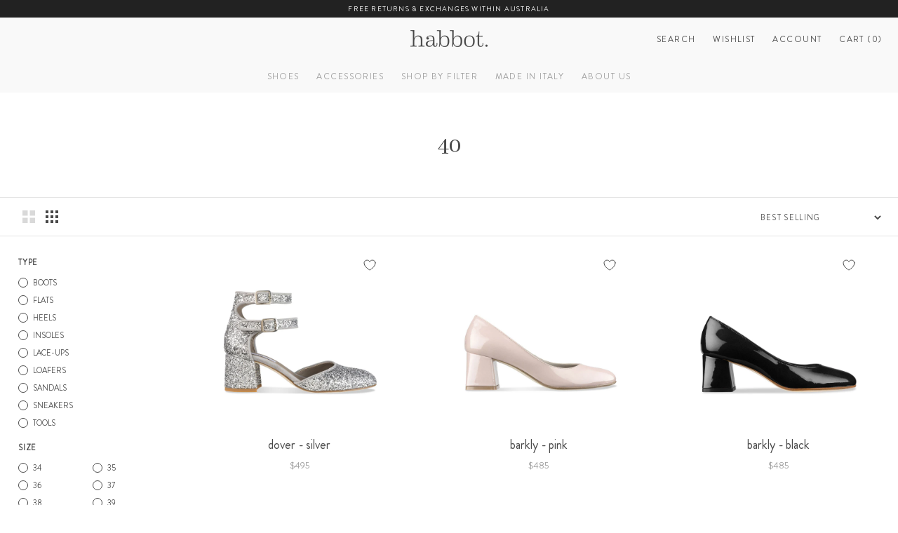

--- FILE ---
content_type: text/html; charset=utf-8
request_url: https://www.habbotstudios.com/collections/size-40
body_size: 80757
content:















<!doctype html>

<html class="no-js" lang="en-AU">
  <head>

    <meta charset="utf-8">
    <meta http-equiv="X-UA-Compatible" content="IE=edge,chrome=1">
    <meta name="viewport" content="width=device-width, initial-scale=1.0, height=device-height, minimum-scale=1.0">
    <meta name="theme-color" content="">
    <meta name="google-site-verification" content="FdFTwJr73PNLrCdVWb-7ibo4dX-u7GnLZYE4KqPj_5U">
    <meta name="google-site-verification" content="2ERX9v7SSlnr2BKgZgTWRcBhO9x8vSPdgNn-cFX0Poc">
    <meta name="google-site-verification" content="mqHevngzrUPVhcPVER6iWZhkxqCfz9wFmZtSA2YPj4A"><link rel="canonical" href="https://www.habbotstudios.com/collections/size-40"><link rel="shortcut icon" href="//www.habbotstudios.com/cdn/shop/files/HAB912_Habbot_H_Icon_circle_32x32.png?v=1701816818" type="image/png"><link defer rel="stylesheet" href="//www.habbotstudios.com/cdn/shop/t/120/assets/theme.scss.css?v=111585966457250056281768572229">
    <link rel="preload" href="//www.habbotstudios.com/cdn/shop/t/120/assets/BrandonGrotesque-Medium.woff2?v=129056681473574151631759466260" as="font" type="font/woff2">
    <link rel="preload" href="//www.habbotstudios.com/cdn/shop/t/120/assets/BrandonGrotesque-Regular.woff2?v=158748628548370444151759466260" as="font" type="font/woff2">
    <link rel="preload" href="//www.habbotstudios.com/cdn/shop/t/120/assets/EamesCenturyModern-Regular.woff2?v=105195372244737342031759466260" as="font" type="font/woff2">
<script>!function(i,n,s,t,a,u,d){i.InstantConfig=i.InstantConfig||{},i.InstantConfig.siteId='site_LDWC0sIREQIdoVF0wWFn9qRX',i.InstantConfig.customerEmail='',i.InstantConfig.platform='SHOPIFY',d=i.InstantJS=i.InstantJS||{},d.trackQueue=[],d.track=function(){d.trackQueue.push(arguments)},u=n.createElement(s),u.async=!0,u.src=t,a=n.getElementsByTagName(s)[0],a.parentNode.insertBefore(u,a)}(window,document,'script','https://js.instant.one/v1/instant.min.js');</script>
    <title>
      40
      
      
       &ndash; habbot
    </title>
    <!-- Content for header START -->
    
  <script>window.performance && window.performance.mark && window.performance.mark('shopify.content_for_header.start');</script><meta name="google-site-verification" content="cE8_xzwdOjL1M6tCBTbMWmL70fkNqI0bOFCxhoN7d2w">
<meta id="shopify-digital-wallet" name="shopify-digital-wallet" content="/8079933517/digital_wallets/dialog">
<meta name="shopify-checkout-api-token" content="9c7788d3f439cf92654ce8145e54cd01">
<meta id="in-context-paypal-metadata" data-shop-id="8079933517" data-venmo-supported="false" data-environment="production" data-locale="en_US" data-paypal-v4="true" data-currency="AUD">
<link rel="alternate" type="application/atom+xml" title="Feed" href="/collections/size-40.atom" />
<link rel="next" href="/collections/size-40?page=2">
<link rel="alternate" type="application/json+oembed" href="https://www.habbotstudios.com/collections/size-40.oembed">
<script async="async" src="/checkouts/internal/preloads.js?locale=en-AU"></script>
<link rel="preconnect" href="https://shop.app" crossorigin="anonymous">
<script async="async" src="https://shop.app/checkouts/internal/preloads.js?locale=en-AU&shop_id=8079933517" crossorigin="anonymous"></script>
<script id="apple-pay-shop-capabilities" type="application/json">{"shopId":8079933517,"countryCode":"AU","currencyCode":"AUD","merchantCapabilities":["supports3DS"],"merchantId":"gid:\/\/shopify\/Shop\/8079933517","merchantName":"habbot","requiredBillingContactFields":["postalAddress","email"],"requiredShippingContactFields":["postalAddress","email"],"shippingType":"shipping","supportedNetworks":["visa","masterCard","amex","jcb"],"total":{"type":"pending","label":"habbot","amount":"1.00"},"shopifyPaymentsEnabled":true,"supportsSubscriptions":true}</script>
<script id="shopify-features" type="application/json">{"accessToken":"9c7788d3f439cf92654ce8145e54cd01","betas":["rich-media-storefront-analytics"],"domain":"www.habbotstudios.com","predictiveSearch":true,"shopId":8079933517,"locale":"en"}</script>
<script>var Shopify = Shopify || {};
Shopify.shop = "habbotstudios.myshopify.com";
Shopify.locale = "en";
Shopify.currency = {"active":"AUD","rate":"1.0"};
Shopify.country = "AU";
Shopify.theme = {"name":"Bedford Lane - INTERNAL-102 - Site updates","id":154545193217,"schema_name":"Prestige","schema_version":"3.3.7","theme_store_id":855,"role":"main"};
Shopify.theme.handle = "null";
Shopify.theme.style = {"id":null,"handle":null};
Shopify.cdnHost = "www.habbotstudios.com/cdn";
Shopify.routes = Shopify.routes || {};
Shopify.routes.root = "/";</script>
<script type="module">!function(o){(o.Shopify=o.Shopify||{}).modules=!0}(window);</script>
<script>!function(o){function n(){var o=[];function n(){o.push(Array.prototype.slice.apply(arguments))}return n.q=o,n}var t=o.Shopify=o.Shopify||{};t.loadFeatures=n(),t.autoloadFeatures=n()}(window);</script>
<script>
  window.ShopifyPay = window.ShopifyPay || {};
  window.ShopifyPay.apiHost = "shop.app\/pay";
  window.ShopifyPay.redirectState = null;
</script>
<script id="shop-js-analytics" type="application/json">{"pageType":"collection"}</script>
<script defer="defer" async type="module" src="//www.habbotstudios.com/cdn/shopifycloud/shop-js/modules/v2/client.init-shop-cart-sync_C5BV16lS.en.esm.js"></script>
<script defer="defer" async type="module" src="//www.habbotstudios.com/cdn/shopifycloud/shop-js/modules/v2/chunk.common_CygWptCX.esm.js"></script>
<script type="module">
  await import("//www.habbotstudios.com/cdn/shopifycloud/shop-js/modules/v2/client.init-shop-cart-sync_C5BV16lS.en.esm.js");
await import("//www.habbotstudios.com/cdn/shopifycloud/shop-js/modules/v2/chunk.common_CygWptCX.esm.js");

  window.Shopify.SignInWithShop?.initShopCartSync?.({"fedCMEnabled":true,"windoidEnabled":true});

</script>
<script>
  window.Shopify = window.Shopify || {};
  if (!window.Shopify.featureAssets) window.Shopify.featureAssets = {};
  window.Shopify.featureAssets['shop-js'] = {"shop-cart-sync":["modules/v2/client.shop-cart-sync_ZFArdW7E.en.esm.js","modules/v2/chunk.common_CygWptCX.esm.js"],"init-fed-cm":["modules/v2/client.init-fed-cm_CmiC4vf6.en.esm.js","modules/v2/chunk.common_CygWptCX.esm.js"],"shop-button":["modules/v2/client.shop-button_tlx5R9nI.en.esm.js","modules/v2/chunk.common_CygWptCX.esm.js"],"shop-cash-offers":["modules/v2/client.shop-cash-offers_DOA2yAJr.en.esm.js","modules/v2/chunk.common_CygWptCX.esm.js","modules/v2/chunk.modal_D71HUcav.esm.js"],"init-windoid":["modules/v2/client.init-windoid_sURxWdc1.en.esm.js","modules/v2/chunk.common_CygWptCX.esm.js"],"shop-toast-manager":["modules/v2/client.shop-toast-manager_ClPi3nE9.en.esm.js","modules/v2/chunk.common_CygWptCX.esm.js"],"init-shop-email-lookup-coordinator":["modules/v2/client.init-shop-email-lookup-coordinator_B8hsDcYM.en.esm.js","modules/v2/chunk.common_CygWptCX.esm.js"],"init-shop-cart-sync":["modules/v2/client.init-shop-cart-sync_C5BV16lS.en.esm.js","modules/v2/chunk.common_CygWptCX.esm.js"],"avatar":["modules/v2/client.avatar_BTnouDA3.en.esm.js"],"pay-button":["modules/v2/client.pay-button_FdsNuTd3.en.esm.js","modules/v2/chunk.common_CygWptCX.esm.js"],"init-customer-accounts":["modules/v2/client.init-customer-accounts_DxDtT_ad.en.esm.js","modules/v2/client.shop-login-button_C5VAVYt1.en.esm.js","modules/v2/chunk.common_CygWptCX.esm.js","modules/v2/chunk.modal_D71HUcav.esm.js"],"init-shop-for-new-customer-accounts":["modules/v2/client.init-shop-for-new-customer-accounts_ChsxoAhi.en.esm.js","modules/v2/client.shop-login-button_C5VAVYt1.en.esm.js","modules/v2/chunk.common_CygWptCX.esm.js","modules/v2/chunk.modal_D71HUcav.esm.js"],"shop-login-button":["modules/v2/client.shop-login-button_C5VAVYt1.en.esm.js","modules/v2/chunk.common_CygWptCX.esm.js","modules/v2/chunk.modal_D71HUcav.esm.js"],"init-customer-accounts-sign-up":["modules/v2/client.init-customer-accounts-sign-up_CPSyQ0Tj.en.esm.js","modules/v2/client.shop-login-button_C5VAVYt1.en.esm.js","modules/v2/chunk.common_CygWptCX.esm.js","modules/v2/chunk.modal_D71HUcav.esm.js"],"shop-follow-button":["modules/v2/client.shop-follow-button_Cva4Ekp9.en.esm.js","modules/v2/chunk.common_CygWptCX.esm.js","modules/v2/chunk.modal_D71HUcav.esm.js"],"checkout-modal":["modules/v2/client.checkout-modal_BPM8l0SH.en.esm.js","modules/v2/chunk.common_CygWptCX.esm.js","modules/v2/chunk.modal_D71HUcav.esm.js"],"lead-capture":["modules/v2/client.lead-capture_Bi8yE_yS.en.esm.js","modules/v2/chunk.common_CygWptCX.esm.js","modules/v2/chunk.modal_D71HUcav.esm.js"],"shop-login":["modules/v2/client.shop-login_D6lNrXab.en.esm.js","modules/v2/chunk.common_CygWptCX.esm.js","modules/v2/chunk.modal_D71HUcav.esm.js"],"payment-terms":["modules/v2/client.payment-terms_CZxnsJam.en.esm.js","modules/v2/chunk.common_CygWptCX.esm.js","modules/v2/chunk.modal_D71HUcav.esm.js"]};
</script>
<script>(function() {
  var isLoaded = false;
  function asyncLoad() {
    if (isLoaded) return;
    isLoaded = true;
    var urls = ["https:\/\/d3hw6dc1ow8pp2.cloudfront.net\/reviewsWidget.min.js?shop=habbotstudios.myshopify.com","https:\/\/call.chatra.io\/shopify?chatraId=MncgY5cEWF7RAzWR9\u0026shop=habbotstudios.myshopify.com","https:\/\/cks3.amplifiedcdn.com\/ckjs.production.min.js?unique_id=habbotstudios.myshopify.com\u0026shop=habbotstudios.myshopify.com","https:\/\/ccjs.amplifiedcdn.com\/ccjs.umd.js?unique_id=habbotstudios.myshopify.com\u0026shop=habbotstudios.myshopify.com","https:\/\/cdn.giftcardpro.app\/build\/storefront\/storefront.js?shop=habbotstudios.myshopify.com","https:\/\/cdn.nfcube.com\/instafeed-fda59118ed530b894bd364e7dd56cc8c.js?shop=habbotstudios.myshopify.com","https:\/\/widget.wickedreports.com\/v2\/4495\/wr-142af8e0b45717cbbd418b327fa43b85.js?shop=habbotstudios.myshopify.com","https:\/\/na.shgcdn3.com\/pixel-collector.js?shop=habbotstudios.myshopify.com","\/\/backinstock.useamp.com\/widget\/14762_1767154164.js?category=bis\u0026v=6\u0026shop=habbotstudios.myshopify.com","https:\/\/cdn.shopify.com\/s\/files\/1\/0080\/7993\/3517\/t\/120\/assets\/instant-pixel-site_LDWC0sIREQIdoVF0wWFn9qRX.js?v=1768572228\u0026shop=habbotstudios.myshopify.com"];
    for (var i = 0; i < urls.length; i++) {
      var s = document.createElement('script');
      s.type = 'text/javascript';
      s.async = true;
      s.src = urls[i];
      var x = document.getElementsByTagName('script')[0];
      x.parentNode.insertBefore(s, x);
    }
  };
  if(window.attachEvent) {
    window.attachEvent('onload', asyncLoad);
  } else {
    window.addEventListener('load', asyncLoad, false);
  }
})();</script>
<script id="__st">var __st={"a":8079933517,"offset":39600,"reqid":"6d29a7e0-f462-48c6-895c-181d5216eccc-1768835949","pageurl":"www.habbotstudios.com\/collections\/size-40","u":"3263ce2c8bff","p":"collection","rtyp":"collection","rid":417667973377};</script>
<script>window.ShopifyPaypalV4VisibilityTracking = true;</script>
<script id="captcha-bootstrap">!function(){'use strict';const t='contact',e='account',n='new_comment',o=[[t,t],['blogs',n],['comments',n],[t,'customer']],c=[[e,'customer_login'],[e,'guest_login'],[e,'recover_customer_password'],[e,'create_customer']],r=t=>t.map((([t,e])=>`form[action*='/${t}']:not([data-nocaptcha='true']) input[name='form_type'][value='${e}']`)).join(','),a=t=>()=>t?[...document.querySelectorAll(t)].map((t=>t.form)):[];function s(){const t=[...o],e=r(t);return a(e)}const i='password',u='form_key',d=['recaptcha-v3-token','g-recaptcha-response','h-captcha-response',i],f=()=>{try{return window.sessionStorage}catch{return}},m='__shopify_v',_=t=>t.elements[u];function p(t,e,n=!1){try{const o=window.sessionStorage,c=JSON.parse(o.getItem(e)),{data:r}=function(t){const{data:e,action:n}=t;return t[m]||n?{data:e,action:n}:{data:t,action:n}}(c);for(const[e,n]of Object.entries(r))t.elements[e]&&(t.elements[e].value=n);n&&o.removeItem(e)}catch(o){console.error('form repopulation failed',{error:o})}}const l='form_type',E='cptcha';function T(t){t.dataset[E]=!0}const w=window,h=w.document,L='Shopify',v='ce_forms',y='captcha';let A=!1;((t,e)=>{const n=(g='f06e6c50-85a8-45c8-87d0-21a2b65856fe',I='https://cdn.shopify.com/shopifycloud/storefront-forms-hcaptcha/ce_storefront_forms_captcha_hcaptcha.v1.5.2.iife.js',D={infoText:'Protected by hCaptcha',privacyText:'Privacy',termsText:'Terms'},(t,e,n)=>{const o=w[L][v],c=o.bindForm;if(c)return c(t,g,e,D).then(n);var r;o.q.push([[t,g,e,D],n]),r=I,A||(h.body.append(Object.assign(h.createElement('script'),{id:'captcha-provider',async:!0,src:r})),A=!0)});var g,I,D;w[L]=w[L]||{},w[L][v]=w[L][v]||{},w[L][v].q=[],w[L][y]=w[L][y]||{},w[L][y].protect=function(t,e){n(t,void 0,e),T(t)},Object.freeze(w[L][y]),function(t,e,n,w,h,L){const[v,y,A,g]=function(t,e,n){const i=e?o:[],u=t?c:[],d=[...i,...u],f=r(d),m=r(i),_=r(d.filter((([t,e])=>n.includes(e))));return[a(f),a(m),a(_),s()]}(w,h,L),I=t=>{const e=t.target;return e instanceof HTMLFormElement?e:e&&e.form},D=t=>v().includes(t);t.addEventListener('submit',(t=>{const e=I(t);if(!e)return;const n=D(e)&&!e.dataset.hcaptchaBound&&!e.dataset.recaptchaBound,o=_(e),c=g().includes(e)&&(!o||!o.value);(n||c)&&t.preventDefault(),c&&!n&&(function(t){try{if(!f())return;!function(t){const e=f();if(!e)return;const n=_(t);if(!n)return;const o=n.value;o&&e.removeItem(o)}(t);const e=Array.from(Array(32),(()=>Math.random().toString(36)[2])).join('');!function(t,e){_(t)||t.append(Object.assign(document.createElement('input'),{type:'hidden',name:u})),t.elements[u].value=e}(t,e),function(t,e){const n=f();if(!n)return;const o=[...t.querySelectorAll(`input[type='${i}']`)].map((({name:t})=>t)),c=[...d,...o],r={};for(const[a,s]of new FormData(t).entries())c.includes(a)||(r[a]=s);n.setItem(e,JSON.stringify({[m]:1,action:t.action,data:r}))}(t,e)}catch(e){console.error('failed to persist form',e)}}(e),e.submit())}));const S=(t,e)=>{t&&!t.dataset[E]&&(n(t,e.some((e=>e===t))),T(t))};for(const o of['focusin','change'])t.addEventListener(o,(t=>{const e=I(t);D(e)&&S(e,y())}));const B=e.get('form_key'),M=e.get(l),P=B&&M;t.addEventListener('DOMContentLoaded',(()=>{const t=y();if(P)for(const e of t)e.elements[l].value===M&&p(e,B);[...new Set([...A(),...v().filter((t=>'true'===t.dataset.shopifyCaptcha))])].forEach((e=>S(e,t)))}))}(h,new URLSearchParams(w.location.search),n,t,e,['guest_login'])})(!0,!0)}();</script>
<script integrity="sha256-4kQ18oKyAcykRKYeNunJcIwy7WH5gtpwJnB7kiuLZ1E=" data-source-attribution="shopify.loadfeatures" defer="defer" src="//www.habbotstudios.com/cdn/shopifycloud/storefront/assets/storefront/load_feature-a0a9edcb.js" crossorigin="anonymous"></script>
<script crossorigin="anonymous" defer="defer" src="//www.habbotstudios.com/cdn/shopifycloud/storefront/assets/shopify_pay/storefront-65b4c6d7.js?v=20250812"></script>
<script data-source-attribution="shopify.dynamic_checkout.dynamic.init">var Shopify=Shopify||{};Shopify.PaymentButton=Shopify.PaymentButton||{isStorefrontPortableWallets:!0,init:function(){window.Shopify.PaymentButton.init=function(){};var t=document.createElement("script");t.src="https://www.habbotstudios.com/cdn/shopifycloud/portable-wallets/latest/portable-wallets.en.js",t.type="module",document.head.appendChild(t)}};
</script>
<script data-source-attribution="shopify.dynamic_checkout.buyer_consent">
  function portableWalletsHideBuyerConsent(e){var t=document.getElementById("shopify-buyer-consent"),n=document.getElementById("shopify-subscription-policy-button");t&&n&&(t.classList.add("hidden"),t.setAttribute("aria-hidden","true"),n.removeEventListener("click",e))}function portableWalletsShowBuyerConsent(e){var t=document.getElementById("shopify-buyer-consent"),n=document.getElementById("shopify-subscription-policy-button");t&&n&&(t.classList.remove("hidden"),t.removeAttribute("aria-hidden"),n.addEventListener("click",e))}window.Shopify?.PaymentButton&&(window.Shopify.PaymentButton.hideBuyerConsent=portableWalletsHideBuyerConsent,window.Shopify.PaymentButton.showBuyerConsent=portableWalletsShowBuyerConsent);
</script>
<script data-source-attribution="shopify.dynamic_checkout.cart.bootstrap">document.addEventListener("DOMContentLoaded",(function(){function t(){return document.querySelector("shopify-accelerated-checkout-cart, shopify-accelerated-checkout")}if(t())Shopify.PaymentButton.init();else{new MutationObserver((function(e,n){t()&&(Shopify.PaymentButton.init(),n.disconnect())})).observe(document.body,{childList:!0,subtree:!0})}}));
</script>
<link id="shopify-accelerated-checkout-styles" rel="stylesheet" media="screen" href="https://www.habbotstudios.com/cdn/shopifycloud/portable-wallets/latest/accelerated-checkout-backwards-compat.css" crossorigin="anonymous">
<style id="shopify-accelerated-checkout-cart">
        #shopify-buyer-consent {
  margin-top: 1em;
  display: inline-block;
  width: 100%;
}

#shopify-buyer-consent.hidden {
  display: none;
}

#shopify-subscription-policy-button {
  background: none;
  border: none;
  padding: 0;
  text-decoration: underline;
  font-size: inherit;
  cursor: pointer;
}

#shopify-subscription-policy-button::before {
  box-shadow: none;
}

      </style>

<script>window.performance && window.performance.mark && window.performance.mark('shopify.content_for_header.end');</script>
  





  <script type="text/javascript">
    
      window.__shgMoneyFormat = window.__shgMoneyFormat || {"AUD":{"currency":"AUD","currency_symbol":"$","currency_symbol_location":"left","decimal_places":2,"decimal_separator":".","thousands_separator":","}};
    
    window.__shgCurrentCurrencyCode = window.__shgCurrentCurrencyCode || {
      currency: "AUD",
      currency_symbol: "$",
      decimal_separator: ".",
      thousands_separator: ",",
      decimal_places: 2,
      currency_symbol_location: "left"
    };
  </script>



    <!-- Content for header END -->

    <script>
      // This allows to expose several variables to the global scope, to be used in scripts
      window.theme = {
        template: "collection",
        shopCurrency: "AUD",
        moneyFormat: "${{amount}}",
        moneyWithCurrencyFormat: "${{amount}} AUD",
        currencyConversionEnabled: false,
        currencyConversionMoneyFormat: "money_format",
        currencyConversionRoundAmounts: true,
        productImageSize: "natural",
        searchMode: "product",
        showPageTransition: false,
        showElementStaggering: false,
        showImageZooming: true,
        enableExperimentalResizeObserver: false,
        domain: "www.habbotstudios.com",
        permanentDomain: "habbotstudios.myshopify.com",
      };

      window.languages = {
        cartAddNote: "Add Order Note",
        cartEditNote: "Edit Order Note",
        productImageLoadingError: "This image could not be loaded. Please try to reload the page.",
        productFormAddToCart: "Add to cart",
        productFormUnavailable: "Unavailable",
        productFormSoldOut: "Sold Out",
        shippingEstimatorOneResult: "1 option available:",
        shippingEstimatorMoreResults: "{{count}} options available:",
        shippingEstimatorNoResults: "No shipping could be found",
        wishlist: {
          add: "Add to wishlist",
          added: "Added to wishlist",
          remove: "Remove from wishlist",
          removed: "Removed from wishlist",
          empty: "Your wishlist is empty.",
          continueShopping: "Continue shopping",
          loading: "Loading...",
          share: {
            title: "Share",
            copyLink: "Copy link",
            copied: "Link copied",
            shareOnFacebook: "Facebook",
            shareOnTwitter: "Twitter",
            note: "Check out my wishlist!",
          },
        },
      };

      window.routes = {
        all_products_collection_url: "\/collections\/all",
        all_shoes_collection_url: "/collections/all-shoes",
      };

      window.lazySizesConfig = {
        loadHidden: false,
        hFac: 0.5,
        expFactor: 2,
        ricTimeout: 150,
        lazyClass: 'Image--lazyLoad',
        loadingClass: 'Image--lazyLoading',
        loadedClass: 'Image--lazyLoaded'
      };

      document.documentElement.className = document.documentElement.className.replace('no-js', 'js');
      document.documentElement.style.setProperty('--window-height', window.innerHeight + 'px');

      // We do a quick detection of some features (we could use Modernizr but for so little...)
      (function() {
        document.documentElement.className += ((window.CSS && window.CSS.supports('(position: sticky) or (position: -webkit-sticky)')) ? ' supports-sticky' : ' no-supports-sticky');
        document.documentElement.className += (window.matchMedia('(-moz-touch-enabled: 1), (hover: none)')).matches ? ' no-supports-hover' : ' supports-hover';
      }());

      // This code is done to force reload the page when the back button is hit (which allows to fix stale data on cart, for instance)
      if (performance.navigation.type === 2) {
        location.reload(true);
      }
    </script>

    <script src="//www.habbotstudios.com/cdn/shop/t/120/assets/lazysizes.min.js?v=174358363404432586981759466260" async></script>
    <script
      src="https://polyfill-fastly.net/v3/polyfill.min.js?unknown=polyfill&features=fetch,Element.prototype.closest,Element.prototype.remove,Element.prototype.classList,Array.prototype.includes,Array.prototype.fill,Object.assign,CustomEvent,IntersectionObserver,IntersectionObserverEntry"
      defer
    ></script>
    <script src="//www.habbotstudios.com/cdn/shop/t/120/assets/libs.min.js?v=126104566589978912021759466260" defer></script>
    <script src="//www.habbotstudios.com/cdn/shop/t/120/assets/theme-min.js?v=101923326094706673051759466260" defer></script>
    <script src="//www.habbotstudios.com/cdn/shop/t/120/assets/custom.js?v=167095025854013707301759466260" defer></script><link rel="stylesheet" href="//www.habbotstudios.com/cdn/shop/t/120/assets/toastify.css?v=177695702495733897621759466260">
      <script src="//www.habbotstudios.com/cdn/shop/t/120/assets/toastify.js?v=24200251798131483601759466260" defer></script>
      <script src="//www.habbotstudios.com/cdn/shop/t/120/assets/wishlist.js?v=127608993071673626521759466260" defer></script><script defer>
      window['_fs_debug'] = false;
      window['_fs_host'] = 'fullstory.com';
      window['_fs_org'] = 'MJGM4';
      window['_fs_namespace'] = 'FS';
      (function (m, n, e, t, l, o, g, y) {
        if (e in m) {
          if (m.console && m.console.log) {
            m.console.log('FullStory namespace conflict. Please set window["_fs_namespace"].');
          }
          return;
        }
        g = m[e] = function (a, b, s) {
          g.q ? g.q.push([a, b, s]) : g._api(a, b, s);
        };
        g.q = [];
        o = n.createElement(t);
        o.async = 1;
        o.crossOrigin = 'anonymous';
        o.src = 'https://' + _fs_host + '/s/fs.js';
        y = n.getElementsByTagName(t)[0];
        y.parentNode.insertBefore(o, y);
        g.identify = function (i, v, s) {
          g(l, { uid: i }, s);
          if (v) g(l, v, s);
        };
        g.setUserVars = function (v, s) {
          g(l, v, s);
        };
        g.event = function (i, v, s) {
          g('event', { n: i, p: v }, s);
        };
        g.shutdown = function () {
          g('rec', !1);
        };
        g.restart = function () {
          g('rec', !0);
        };
        g.consent = function (a) {
          g('consent', !arguments.length || a);
        };
        g.identifyAccount = function (i, v) {
          o = 'account';
          v = v || {};
          v.acctId = i;
          g(o, v);
        };
        g.clearUserCookie = function () {};
      })(window, document, window['_fs_namespace'], 'script', 'user');
    </script>
    <script defer src="//www.habbotstudios.com/cdn/shop/t/120/assets/jquery.min.js?v=89264165447073588911759466260"></script>

    
    <meta name="google-site-verification" content="h8RtKT8sDMDOhMAVDiGkALIK90iXrpiWHlZYTbnQ-LY">
    <!-- BeginConsistentCartAddon -->  <script defer>    Shopify.customer_logged_in = false ;  Shopify.customer_email = "" ;  Shopify.log_uuids = true;    </script>  <!-- EndConsistentCartAddon -->


    <script>
    
    
    
    
    
    var gsf_conversion_data = {page_type : 'category', event : 'view_item_list', data : {product_data : [{variant_id : 28315337064525, product_id : 3568278863949, name : "dover - silver", price : "495.00", currency : "AUD", sku : "22.680.14.340", brand : "habbot", variant : "34", category : "heels"}, {variant_id : 28315341848653, product_id : 3568280797261, name : "barkly - pink", price : "485.00", currency : "AUD", sku : "22.670.08.350", brand : "habbot", variant : "35", category : "heels"}, {variant_id : 28315443167309, product_id : 3568301670477, name : "barkly - black", price : "485.00", currency : "AUD", sku : "22.693.01.340", brand : "habbot", variant : "34", category : "heels"}, {variant_id : 28315318157389, product_id : 3568272539725, name : "froth - black", price : "495.00", currency : "AUD", sku : "21.494.01.340", brand : "habbot", variant : "34", category : "lace-ups"}], total_price :"1960.00", shop_currency : "AUD"}};
    
</script>

    

    

    

  


    <!-- Drop in blog START - CANNOT CHANGE --><meta property="og:type" content="website">
  <meta property="og:title" content="40">
  <meta property="og:image" content="http://www.habbotstudios.com/cdn/shop/files/habbot_dover_silver_mid_heel_side_fd30d1d9-570c-45f8-85ab-a270daa9bceb_grande.jpg?v=1759211683">
  <meta property="og:image:secure_url" content="https://www.habbotstudios.com/cdn/shop/files/habbot_dover_silver_mid_heel_side_fd30d1d9-570c-45f8-85ab-a270daa9bceb_grande.jpg?v=1759211683"><meta property="og:url" content="https://www.habbotstudios.com/collections/size-40">
<meta property="og:site_name" content="habbot"><meta name="twitter:card" content="summary"><meta name="twitter:title" content="40">
  <meta name="twitter:description" content="">
  <meta name="twitter:image" content="https://www.habbotstudios.com/cdn/shop/files/habbot_dover_silver_mid_heel_side_fd30d1d9-570c-45f8-85ab-a270daa9bceb_600x600_crop_center.jpg?v=1759211683">
<!-- Drop in blog END -->
  <!-- BEGIN app block: shopify://apps/pin-it-pinterest-save-button/blocks/app-embed/b4ccbe83-a934-440a-a7cb-4c563c1a8dc3 --><script>
  window.roarJs = window.roarJs || {};
  roarJs.PinitConfig = {
    metafields: {
      shop: "habbotstudios.myshopify.com",
      settings: {"enabled":"1","param":{"pin_icon":"1","icon_size":"30","button_text":"","button_size":"14","image_height_small":"150","image_width_small":"150","image_height":"150","image_width":"150"},"style":{"color":"#e60023","background":"#ffffff","type":"basic","size":"slim","radius":"2"},"position":{"value":"top_left","bottom":"10","top":"10","left":"10","right":"10"},"rule":{"mobile":"1","exclude_pages":[""]}},
      moneyFormat: "${{amount}}"
    }
  }
</script>
<script src='https://cdn.shopify.com/extensions/019a9199-05e8-78c8-a6aa-25556075e37a/legal-3/assets/pinit.js' defer></script>


<!-- END app block --><!-- BEGIN app block: shopify://apps/klaviyo-email-marketing-sms/blocks/klaviyo-onsite-embed/2632fe16-c075-4321-a88b-50b567f42507 -->












  <script async src="https://static.klaviyo.com/onsite/js/MtfHgg/klaviyo.js?company_id=MtfHgg"></script>
  <script>!function(){if(!window.klaviyo){window._klOnsite=window._klOnsite||[];try{window.klaviyo=new Proxy({},{get:function(n,i){return"push"===i?function(){var n;(n=window._klOnsite).push.apply(n,arguments)}:function(){for(var n=arguments.length,o=new Array(n),w=0;w<n;w++)o[w]=arguments[w];var t="function"==typeof o[o.length-1]?o.pop():void 0,e=new Promise((function(n){window._klOnsite.push([i].concat(o,[function(i){t&&t(i),n(i)}]))}));return e}}})}catch(n){window.klaviyo=window.klaviyo||[],window.klaviyo.push=function(){var n;(n=window._klOnsite).push.apply(n,arguments)}}}}();</script>

  




  <script>
    window.klaviyoReviewsProductDesignMode = false
  </script>







<!-- END app block --><!-- BEGIN app block: shopify://apps/dropinblog/blocks/head/d07cf0d3-9e5c-4b7f-829c-19d888accd75 -->












<!-- END app block --><!-- BEGIN app block: shopify://apps/okendo/blocks/theme-settings/bb689e69-ea70-4661-8fb7-ad24a2e23c29 --><!-- BEGIN app snippet: header-metafields -->




    <script id="okeReferralSettings" type="application/json">{"subscriberId":"7e1f7c87-7d76-4715-a4e1-9680bcf125a9","matchCustomerLocale":false,"localeAndVariant":{"code":"en"},"referralSettings":{"referralsDisabled":false,"rewardSet":{"sender":{"type":"coupon","description":"$65 off your next pair of Full Price Shoes","value":65,"valueType":"fixed_amount"},"recipient":{"type":"coupon","description":"$65 off your next pair of Full Price Shoes","value":65,"valueType":"fixed_amount"}},"terms":{"content":"Recipient must be a new subscriber to our email/sms database and a new customer to habbot. Both referrer and recipient codes are single use only and expire within 60 days of creation. They are valid on purchases of full price shoes and cannot be used in conjunction with any other discount or promotional offer, including VIP discounts. (By submitting you and your friend's email, you confirm you've both agreed to hear from habbot regarding this offer. We'll use email addresses only to send a single invitation about this offer. You will not be added to our marketing communications or shared with third parties.)","enabled":true},"textContentSet":{"recipient":{"thankYouTitleText":"Your discount code awaits!","titleText":"Your friend thinks you'll really love habbot shoes.","bodyText":"To help you try your first pair you can enter your email address here to receive a special discount code for $65 Off your first full price shoe order. (Value for 60 days.)\n\nTo say thanks we'll send a discount code back to the friend who referred you also.  It's a WIN-WIN situation!\n\n(We will only use your email address for this one-time referral invitation.)"},"sender":{"thankYouTitleText":"Thanks for referring us to your friend","bodyText":"Introduce us to a friend and they'll enjoy $65 off their first full price shoe order, and you'll get the same off your next full price pair too!    (14 days after they place their order).","thankYouBodyText":"If they decide to purchase a full price pair of shoes using their $65 discount, you'll receive a code to do the same 14 days after their order has been placed. (Reminder, this only applies if they are not already in our system.)","titleText":"Refer a friend and you both save $65"}},"showMarketingOptIn":true,"socialShare":{"options":{"sms":false,"twitter":false,"whatsApp":false,"facebookMessenger":false,"facebook":false},"displayType":"monochrome","style":{"fillColor":"#01284F","backgroundColor":"#F4F4F6"}},"style":{"button":{"hoverBackgroundColor":"#F4F4F6","backgroundColor":"#FEDCC4","hoverTextColor":"#01284F","textColor":"#B2085E"},"hideOkendoBranding":true,"headerImage":{"width":100,"url":"https://dov7r31oq5dkj.cloudfront.net/7e1f7c87-7d76-4715-a4e1-9680bcf125a9/fae73ab2-895b-4a92-b84d-d00c30ee1e64","headerStyle":"logo","height":100},"bubble":{"textColor":"#025B5F","backgroundColor":"#F7F7F8"},"text":{"primaryColor":"#B2085E","secondaryColor":"#676986"},"removeBorderRadius":false,"textField":{"border":{"color":"#E5E5EB","focusColor":"#676986","focusShadowColor":"#b3b4c3"}}}}}</script><script type="text/javascript" defer="" src="https://d3hw6dc1ow8pp2.cloudfront.net/referrals/js/referrals-api.js"></script>






    <link href="https://d3hw6dc1ow8pp2.cloudfront.net/styles/main.min.css" rel="stylesheet" type="text/css">
<style type="text/css">
.okeReviews .okeReviews-reviewsWidget-header-controls-writeReview {
        display: inline-block;
    }
    .okeReviews .okeReviews-reviewsWidget.is-okeReviews-empty {
        display: block;
    }
</style>
<script type="application/json" id="oke-reviews-settings">
{"analyticsSettings":{"provider":"ua"},"disableInitialReviewsFetchOnProducts":false,"locale":"en","localeAndVariant":{"code":"en"},"omitMicrodata":true,"reviewSortOrder":"helpfulness","subscriberId":"7e1f7c87-7d76-4715-a4e1-9680bcf125a9","widgetTemplateId":"featured-media","starRatingColor":"#FABF4C","recorderPlus":true,"recorderQandaPlus":true}
</script>

    <link rel="stylesheet" type="text/css" href="https://dov7r31oq5dkj.cloudfront.net/7e1f7c87-7d76-4715-a4e1-9680bcf125a9/widget-style-customisations.css?v=3bf3147f-0b77-49af-99ca-4a8a416e21f9">




    
        <script type="application/json" id="oke-surveys-settings">{"style":{"button":{"hoverBackgroundColor":"#01284F","backgroundColor":"#B2085E","hoverTextColor":"#FFFFFF","textColor":"#FFFFFF"},"headerImage":{"width":100,"url":"https://dov7r31oq5dkj.cloudfront.net/7e1f7c87-7d76-4715-a4e1-9680bcf125a9/eb52747a-3809-413e-b0a0-8ef49ca79e6b","headerStyle":"logo","height":100},"progressBar":{"displayType":"bar-short","backgroundColor":"#6B6D80","position":"below","text":{"includePageTotal":true,"includeQuestionText":true,"position":"below"},"color":"#01284F"},"standalone":{"pageBackgroundColor":"#F4F4F6"},"control":{"hoverBackgroundColor":"#F4F4F6","selectedBackgroundColor":"#01284F","borderColor":"#E5E5EC","backgroundColor":"#FEDCC4","selectedTextColor":"#FFFFFF","textColor":"#384B57"},"text":{"primaryColor":"#B2085E","secondaryColor":"#36332E"},"stars":{"emptyColor":"#C7CCDB","filledColor":"#FFAF00"},"textField":{"focusBorderShadowColor":"#CBF2F0","borderColor":"#01284F","focusBorderColor":"#57BFBE"}},"subscriberId":"7e1f7c87-7d76-4715-a4e1-9680bcf125a9"}</script><script src="https://surveys.okendo.io/js/client-setup.js" async></script>
    
    










<!-- END app snippet -->

    <!-- BEGIN app snippet: okendo-reviews-json-ld -->
<!-- END app snippet -->

<!-- BEGIN app snippet: widget-plus-initialisation-script -->




<!-- END app snippet -->


<!-- END app block --><!-- BEGIN app block: shopify://apps/elevar-conversion-tracking/blocks/dataLayerEmbed/bc30ab68-b15c-4311-811f-8ef485877ad6 -->



<script type="module" dynamic>
  const configUrl = "/a/elevar/static/configs/887c99eeb29477d6a386ed13da4a9b9eaf80e332/config.js";
  const config = (await import(configUrl)).default;
  const scriptUrl = config.script_src_app_theme_embed;

  if (scriptUrl) {
    const { handler } = await import(scriptUrl);

    await handler(
      config,
      {
        cartData: {
  marketId: "24477953",
  attributes:{},
  cartTotal: "0.0",
  currencyCode:"AUD",
  items: []
}
,
        user: {cartTotal: "0.0",
    currencyCode:"AUD",customer: {},
}
,
        isOnCartPage:false,
        collectionView:{
    currencyCode:"AUD",
    items: [{id:"22.680.14.340",name:"dover - silver",
          brand:"habbot",
          category:"heels",
          variant:"34",
          price: "495.0",
          productId: "3568278863949",
          variantId: "28315337064525",
          handle:"dover-silver",
          compareAtPrice: "0.0",image:"\/\/www.habbotstudios.com\/cdn\/shop\/files\/habbot_dover_silver_mid_heel_side_fd30d1d9-570c-45f8-85ab-a270daa9bceb.jpg?v=1759211683"},{id:"22.670.08.350",name:"barkly - pink",
          brand:"habbot",
          category:"heels",
          variant:"35",
          price: "485.0",
          productId: "3568280797261",
          variantId: "28315341848653",
          handle:"barkly-pink",
          compareAtPrice: "0.0",image:"\/\/www.habbotstudios.com\/cdn\/shop\/files\/habbot_barkly_pink_heel_side_664803cb-0c8a-47e8-a281-443b45defd92.jpg?v=1739673200"},{id:"22.693.01.340",name:"barkly - black",
          brand:"habbot",
          category:"heels",
          variant:"34",
          price: "485.0",
          productId: "3568301670477",
          variantId: "28315443167309",
          handle:"barkly-black",
          compareAtPrice: "0.0",image:"\/\/www.habbotstudios.com\/cdn\/shop\/files\/habbot_barkly_black_heels_side_0eead619-428f-4b61-9c2e-375e89dd992c.jpg?v=1759211705"},{id:"21.494.01.340",name:"froth - black",
          brand:"habbot",
          category:"lace-ups",
          variant:"34",
          price: "495.0",
          productId: "3568272539725",
          variantId: "28315318157389",
          handle:"froth-black",
          compareAtPrice: "0.0",image:"\/\/www.habbotstudios.com\/cdn\/shop\/files\/froth---black---listing_79e90309-cdb9-4d1d-abbe-0adfdea4b2b5.jpg?v=1759211612"},{id:"12.120.01.340",name:"custo - black",
          brand:"habbot",
          category:"heels",
          variant:"34",
          price: "495.0",
          productId: "4883870187597",
          variantId: "33216912523341",
          handle:"custo-black",
          compareAtPrice: "0.0",image:"\/\/www.habbotstudios.com\/cdn\/shop\/files\/custo_black_side.jpg?v=1739673132"},{id:"10.741.01.350",name:"rupert - black",
          brand:"habbot",
          category:"flats",
          variant:"35",
          price: "445.0",
          productId: "3568278896717",
          variantId: "28315337228365",
          handle:"rupert-black",
          compareAtPrice: "0.0",image:"\/\/www.habbotstudios.com\/cdn\/shop\/files\/habbot_taras_black_ballet_pair_3_1_2222dbf7-4cc6-483c-90aa-0ec9bd8ca76a.jpg?v=1759211662"},{id:"10.777.12.340",name:"rupert - camel",
          brand:"habbot",
          category:"flats",
          variant:"34",
          price: "445.0",
          productId: "3568340172877",
          variantId: "28315671035981",
          handle:"rupert-camel",
          compareAtPrice: "0.0",image:"\/\/www.habbotstudios.com\/cdn\/shop\/files\/habbot_rupert_camel_flat_side_949be43a-84ac-4811-82a7-1c07e5c2db47.jpg?v=1739673181"},{id:"20.001.14.350",name:"ormond - silver",
          brand:"habbot",
          category:"lace-ups",
          variant:"35",
          price: "515.0",
          productId: "4686692712525",
          variantId: "32688956932173",
          handle:"ormond-silver",
          compareAtPrice: "0.0",image:"\/\/www.habbotstudios.com\/cdn\/shop\/files\/ormond-silver-side.jpg?v=1747107863"},{id:"20.613.08.340",name:"raglin - pink glitter",
          brand:"habbot",
          category:"lace-ups",
          variant:"34",
          price: "505.0",
          productId: "3568269819981",
          variantId: "28315309539405",
          handle:"raglin-pink-glitter",
          compareAtPrice: "0.0",image:"\/\/www.habbotstudios.com\/cdn\/shop\/files\/habbot_Raglin_pink_lace_up_side_89020944-2155-4ae6-b6f3-95dea05ea918.jpg?v=1759211639"},{id:"22.112.01.370",name:"atkin - nero",
          brand:"habbot",
          category:"heels",
          variant:"37",
          price: "485.0",
          productId: "4883870089293",
          variantId: "33216911638605",
          handle:"atkin-nero",
          compareAtPrice: "0.0",image:"\/\/www.habbotstudios.com\/cdn\/shop\/files\/Atkin_nero_side.jpg?v=1759212073"},{id:"24.095.17.340",name:"froth - multi glitter",
          brand:"habbot",
          category:"lace-ups",
          variant:"34",
          price: "515.0",
          productId: "4846926823501",
          variantId: "33118355128397",
          handle:"froth-multi_glitter",
          compareAtPrice: "0.0",image:"\/\/www.habbotstudios.com\/cdn\/shop\/files\/froth_multi-glitter.jpg?v=1759211925"},{id:"22.858.12.400",name:"edgar - camel",
          brand:"habbot",
          category:"heels",
          variant:"40",
          price: "320.0",
          productId: "3568351739981",
          variantId: "28315727331405",
          handle:"edgar-camel",
          compareAtPrice: "475.0",image:"\/\/www.habbotstudios.com\/cdn\/shop\/files\/habbot_edgar_camel_heel_side_eb10f08e-2588-48a0-89cc-e5dbe6eb0e0a.jpg?v=1759211813"},{id:"23.004.13.340",name:"pepe - gold",
          brand:"habbot",
          category:"sandals",
          variant:"34",
          price: "465.0",
          productId: "4686697070669",
          variantId: "32688980099149",
          handle:"pepe-gold",
          compareAtPrice: "0.0",image:"\/\/www.habbotstudios.com\/cdn\/shop\/files\/pepe-gold-side.jpg?v=1759211832"},{id:"24.095.14.350",name:"froth - silver glitter",
          brand:"habbot",
          category:"lace-ups",
          variant:"35",
          price: "515.0",
          productId: "4846926757965",
          variantId: "33118354800717",
          handle:"froth-silver_glitter",
          compareAtPrice: "0.0",image:"\/\/www.habbotstudios.com\/cdn\/shop\/files\/froth_silver_glitter.jpg?v=1759211906"},{id:"20.800.14.340",name:"raglin - silver",
          brand:"habbot",
          category:"lace-ups",
          variant:"34",
          price: "505.0",
          productId: "3568324837453",
          variantId: "28315562147917",
          handle:"raglin-silver",
          compareAtPrice: "0.0",image:"\/\/www.habbotstudios.com\/cdn\/shop\/files\/habbot_raglin_silver_lace-up_side_901fe257-fcc3-44f8-8b60-e54f7f0b6c2e.jpg?v=1739673186"},{id:"24.689.04.340",name:"froth - brown",
          brand:"habbot",
          category:"lace-ups",
          variant:"34",
          price: "495.0",
          productId: "3568286793805",
          variantId: "39274990960717",
          handle:"froth-brown",
          compareAtPrice: "0.0",image:"\/\/www.habbotstudios.com\/cdn\/shop\/files\/froth_brown.jpg?v=1759211772"},{id:"20.800.15.340",name:"raglin - gunmetal",
          brand:"habbot",
          category:"lace-ups",
          variant:"34",
          price: "505.0",
          productId: "3568327360589",
          variantId: "28315570208845",
          handle:"raglin-gunmetal",
          compareAtPrice: "0.0",image:"\/\/www.habbotstudios.com\/cdn\/shop\/files\/habbot_raglin_gunmetal_lace-up_side_d85b62f6-c03f-4a7d-9650-122d1408a741.jpg?v=1759211868"},{id:"20.998.14.340",name:"nara - silver pink",
          brand:"habbot",
          category:"lace-ups",
          variant:"34",
          price: "495.0",
          productId: "4686692843597",
          variantId: "32688957980749",
          handle:"nara-silver_pink",
          compareAtPrice: "0.0",image:"\/\/www.habbotstudios.com\/cdn\/shop\/files\/nara_silver_pink_side.jpg?v=1739673168"},{id:"22.117.27.350",name:"elba - navy",
          brand:"habbot",
          category:"heels",
          variant:"35",
          price: "495.0",
          productId: "4883869761613",
          variantId: "33216908230733",
          handle:"elba-navy",
          compareAtPrice: "0.0",image:"\/\/www.habbotstudios.com\/cdn\/shop\/files\/Elba_navy_side.jpg?v=1739673141"},{id:"23.151.03.340",name:"luca - navy",
          brand:"habbot",
          category:"sandals",
          variant:"34",
          price: "475.0",
          productId: "6587675770957",
          variantId: "39336792916045",
          handle:"luca-navy",
          compareAtPrice: "0.0",image:"\/\/www.habbotstudios.com\/cdn\/shop\/files\/luca-navy-side_59eabf82-4a14-450f-bfe1-1b5ddf05af20.jpg?v=1759212140"},{id:"22.943.01.340",name:"forli - black",
          brand:"habbot",
          category:"heels",
          variant:"34",
          price: "505.0",
          productId: "4329477406797",
          variantId: "31095723163725",
          handle:"forli-black",
          compareAtPrice: "0.0",image:"\/\/www.habbotstudios.com\/cdn\/shop\/files\/forli_black_side.jpg?v=1739673176"},{id:"18.170.15.340",name:"riva - gunmetal",
          brand:"habbot",
          category:"sandals",
          variant:"34",
          price: "465.0",
          productId: "6587678490701",
          variantId: "39336808022093",
          handle:"riva-gunmetal",
          compareAtPrice: "0.0",image:"\/\/www.habbotstudios.com\/cdn\/shop\/files\/riva-gunmetal-side.jpg?v=1739673126"},{id:"20.602.10.350",name:"juno - white",
          brand:"habbot",
          category:"lace-ups",
          variant:"35",
          price: "495.0",
          productId: "3568269099085",
          variantId: "28315306852429",
          handle:"juno-white",
          compareAtPrice: "0.0",image:"\/\/www.habbotstudios.com\/cdn\/shop\/files\/habbot_Juno_white_lace_up_side_35eb25ae-31a3-470f-888f-4eed4a68ef82.jpg?v=1759211582"},{id:"20.982.15.340",name:"dolce - gunmetal",
          brand:"habbot",
          category:"lace-ups",
          variant:"34",
          price: "515.0",
          productId: "4557203865677",
          variantId: "32180341932109",
          handle:"dolce-gunmetal-black",
          compareAtPrice: "0.0",image:"\/\/www.habbotstudios.com\/cdn\/shop\/files\/dolce_black_gunmetal_side.jpg?v=1759211791"},{id:"22.147.01.350",name:"elba - black",
          brand:"habbot",
          category:"heels",
          variant:"35",
          price: "495.0",
          productId: "7622110085377",
          variantId: "42610598576385",
          handle:"elba-black",
          compareAtPrice: "0.0",image:"\/\/www.habbotstudios.com\/cdn\/shop\/files\/elba-black-side_7e0fec57-1d74-45a9-98c6-9e662dfc7e43.jpg?v=1739673099"},{id:"19.172.14.350",name:"wala - silver",
          brand:"habbot",
          category:"sneakers",
          variant:"35",
          price: "535.0",
          productId: "6604559089741",
          variantId: "39365322047565",
          handle:"wala-silver",
          compareAtPrice: "0.0",image:"\/\/www.habbotstudios.com\/cdn\/shop\/files\/wala-silver.jpg?v=1739673121"},{id:"24.216.10.350",name:"porta - white",
          brand:"habbot",
          category:"lace-ups",
          variant:"35",
          price: "495.0",
          productId: "6645781004365",
          variantId: "43524741071105",
          handle:"porta-white",
          compareAtPrice: "0.0",image:"\/\/www.habbotstudios.com\/cdn\/shop\/files\/porta-white-side_95bf9ada-d38b-470c-9ab0-e3a15ca160c2.jpg?v=1739673113"},{id:"22.539.13.350",name:"dover - champagne",
          brand:"habbot",
          category:"heels",
          variant:"35",
          price: "495.0",
          productId: "8016040296705",
          variantId: "43921282498817",
          handle:"dover-champagne",
          compareAtPrice: "0.0",image:"\/\/www.habbotstudios.com\/cdn\/shop\/files\/dover-champagne-side_19eced41-c229-4b34-b64c-9d80898e3787.jpg?v=1759212182"},{id:"20.309.12.340",name:"nara - ecru",
          brand:"habbot",
          category:"lace-ups",
          variant:"34",
          price: "495.0",
          productId: "7690437296385",
          variantId: "42877542138113",
          handle:"nara-ecru",
          compareAtPrice: "0.0",image:"\/\/www.habbotstudios.com\/cdn\/shop\/files\/nara-ecru-side_d35db350-401a-4b86-acca-b786f836cc10.jpg?v=1759212163"},{id:"23.249.13.350",name:"mica - rose gold",
          brand:"habbot",
          category:"sandals",
          variant:"35",
          price: "390.0",
          productId: "8014009827585",
          variantId: "43913316466945",
          handle:"mica-rose_gold",
          compareAtPrice: "485.0",image:"\/\/www.habbotstudios.com\/cdn\/shop\/files\/mica-rosegold-side_58652ce7-c7d3-4eeb-a51a-e49e438e9071.jpg?v=1739673081"},{id:"64.835.22.360",name:"leather insoles",
          brand:"habbot",
          category:"insoles",
          variant:"36",
          price: "24.95",
          productId: "3572417626189",
          variantId: "28336113582157",
          handle:"leather-insoles",
          compareAtPrice: "0.0",image:"\/\/www.habbotstudios.com\/cdn\/shop\/files\/DSC00008-2_a54ff951-861d-4cd6-9b47-c4b10e4d5913.jpg?v=1728263064"},{id:"23.249.01.350",name:"mica - nero",
          brand:"habbot",
          category:"sandals",
          variant:"35",
          price: "390.0",
          productId: "8014009794817",
          variantId: "43913316139265",
          handle:"mica-nero",
          compareAtPrice: "485.0",image:"\/\/www.habbotstudios.com\/cdn\/shop\/files\/mica-nero-side_0f73a220-3dc2-4e49-ba98-6d2dd38d5a62.jpg?v=1739673084"},{id:"22.649.02.340",name:"zambo - navy",
          brand:"habbot",
          category:"heels",
          variant:"34",
          price: "485.0",
          productId: "8656942563585",
          variantId: "45805058064641",
          handle:"zambo-navy",
          compareAtPrice: "0.0",image:"\/\/www.habbotstudios.com\/cdn\/shop\/files\/zambo-navy-side.jpg?v=1759210755"},{id:"22.590.08.350",name:"musto - pink red",
          brand:"habbot",
          category:"heels",
          variant:"35",
          price: "495.0",
          productId: "8441284591873",
          variantId: "45164161663233",
          handle:"musto-pink-red",
          compareAtPrice: "0.0",image:"\/\/www.habbotstudios.com\/cdn\/shop\/files\/musto-pinkred-side_b026afde-18e8-4a7d-99ff-b8371e89e03a.jpg?v=1759212119"},{id:"25.254.03.360",name:"piano - green",
          brand:"habbot",
          category:"loafers",
          variant:"36",
          price: "475.0",
          productId: "8014010188033",
          variantId: "43913319678209",
          handle:"piano-green",
          compareAtPrice: "0.0",image:"\/\/www.habbotstudios.com\/cdn\/shop\/files\/piano-green-side_e82e8719-7171-4f4b-8411-473e5695990c.jpg?v=1747110704"},{id:"20.632.02.350",name:"campo - blue",
          brand:"habbot",
          category:"lace-ups",
          variant:"35",
          price: "505.0",
          productId: "8656940531969",
          variantId: "45805048103169",
          handle:"campo-blue",
          compareAtPrice: "0.0",image:"\/\/www.habbotstudios.com\/cdn\/shop\/files\/campo-blue-side.jpg?v=1747107860"},{id:"22.591.14.340",name:"tanza - silver",
          brand:"habbot",
          category:"heels",
          variant:"34",
          price: "495.0",
          productId: "8441284788481",
          variantId: "45164162646273",
          handle:"tanza-silver",
          compareAtPrice: "0.0",image:"\/\/www.habbotstudios.com\/cdn\/shop\/files\/tanza-silver-side.jpg?v=1739673044"},{id:"25.628.08.370",name:"viva - pink",
          brand:"habbot",
          category:"loafers",
          variant:"37",
          price: "340.0",
          productId: "8441161646337",
          variantId: "45163779850497",
          handle:"viva-pink",
          compareAtPrice: "495.0",image:"\/\/www.habbotstudios.com\/cdn\/shop\/files\/viva-pink-side_ffeeb3a7-cca2-4ab3-b706-607263c65879.jpg?v=1755756065"},{id:"11.614.12.350",name:"ortona  - camel",
          brand:"habbot",
          category:"flats",
          variant:"35",
          price: "445.0",
          productId: "8441288032513",
          variantId: "45164177785089",
          handle:"ortona_-camel",
          compareAtPrice: "0.0",image:"\/\/www.habbotstudios.com\/cdn\/shop\/files\/ortona-camel-side_e11e40a3-df44-468c-a1f5-858ff963846b.jpg?v=1755827298"},{id:"24.644.08.350",name:"froth - raspberry",
          brand:"habbot",
          category:"lace-ups",
          variant:"35",
          price: "505.0",
          productId: "8656942006529",
          variantId: "45805055639809",
          handle:"froth-raspberry",
          compareAtPrice: "0.0",image:"\/\/www.habbotstudios.com\/cdn\/shop\/files\/froth-raspberry-side.jpg?v=1759211429"},{id:"25.574.09.340",name:"graton - purple",
          brand:"habbot",
          category:"loafers",
          variant:"34",
          price: "485.0",
          productId: "8096007749889",
          variantId: "44174463631617",
          handle:"graton-purple",
          compareAtPrice: "0.0",image:"\/\/www.habbotstudios.com\/cdn\/shop\/files\/graton-purple-side_b96aa83f-3de2-4994-8100-655b74ffb2ba.jpg?v=1755826815"},{id:"22.028.05.340",name:"dover - red",
          brand:"habbot",
          category:"heels",
          variant:"34",
          price: "495.0",
          productId: "8399151890689",
          variantId: "45065230483713",
          handle:"dover-red",
          compareAtPrice: "0.0",image:"\/\/www.habbotstudios.com\/cdn\/shop\/files\/dover-red-side.jpg?v=1739673053"},{id:"22.626.08.350",name:"diego - pink",
          brand:"habbot",
          category:"heels",
          variant:"35",
          price: "495.0",
          productId: "8441283215617",
          variantId: "45164154585345",
          handle:"diego-pink",
          compareAtPrice: "0.0",image:"\/\/www.habbotstudios.com\/cdn\/shop\/files\/diego-pink-sidecopy_ceb431d2-ce8e-454c-ad7e-123110988a22.jpg?v=1739673048"},{id:"18.613.13.370",name:"lino - gold silver",
          brand:"habbot",
          category:"sandals",
          variant:"37",
          price: "485.0",
          productId: "8441287540993",
          variantId: "45164175589633",
          handle:"lino-gold_silver",
          compareAtPrice: "0.0",image:"\/\/www.habbotstudios.com\/cdn\/shop\/files\/lino-goldsilver-side_e3d06d88-4e7e-4961-9af4-0d48906e16ae.jpg?v=1739673035"},{id:"29.568.01.390",name:"willo - black",
          brand:"habbot",
          category:"boots",
          variant:"39",
          price: "380.0",
          productId: "8096007356673",
          variantId: "44174461305089",
          handle:"willo-black",
          compareAtPrice: "575.0",image:"\/\/www.habbotstudios.com\/cdn\/shop\/files\/willo-black-side_669180b5-cefa-426b-a073-aae94976a527.jpg?v=1739673067"},{id:"24.637.01.350",name:"eugene - black",
          brand:"habbot",
          category:"lace-ups",
          variant:"35",
          price: "505.0",
          productId: "8656941121793",
          variantId: "45805050953985",
          handle:"eugene-black",
          compareAtPrice: "0.0",image:"\/\/www.habbotstudios.com\/cdn\/shop\/files\/eugene-black-side.jpg?v=1759211446"},{id:"20.650.17.340",name:"dolce - navy",
          brand:"habbot",
          category:"lace-ups",
          variant:"34",
          price: "515.0",
          productId: "8656942727425",
          variantId: "45805059080449",
          handle:"dolce-navy",
          compareAtPrice: "0.0",image:"\/\/www.habbotstudios.com\/cdn\/shop\/files\/dolce-navy-side.jpg?v=1759212211"},{id:"23.038.02.360",name:"brolo - navy",
          brand:"habbot",
          category:"sandals",
          variant:"36",
          price: "475.0",
          productId: "8433141481729",
          variantId: "45152658292993",
          handle:"brolo-navy",
          compareAtPrice: "0.0",image:"\/\/www.habbotstudios.com\/cdn\/shop\/files\/brolo-navy-side.jpg?v=1728215703"},{id:"25.631.33.350",name:"reno - brick",
          brand:"habbot",
          category:"loafers",
          variant:"35",
          price: "320.0",
          productId: "8656940466433",
          variantId: "45805047644417",
          handle:"reno-brick",
          compareAtPrice: "495.0",image:"\/\/www.habbotstudios.com\/cdn\/shop\/files\/reno-brick-side.jpg?v=1739673002"},{id:"11.674.04.340",name:"kello - animal",
          brand:"habbot",
          category:"flats",
          variant:"34",
          price: "350.0",
          productId: "8656944627969",
          variantId: "45805068419329",
          handle:"kello-animal",
          compareAtPrice: "485.0",image:"\/\/www.habbotstudios.com\/cdn\/shop\/files\/kello-animal-side.jpg?v=1747107845"},{id:"17.486.13.350",name:"asti - rose gold",
          brand:"habbot",
          category:"sandals",
          variant:"35",
          price: "320.0",
          productId: "7936427262209",
          variantId: "44050909069569",
          handle:"asti-rose_gold",
          compareAtPrice: "455.0",image:"\/\/www.habbotstudios.com\/cdn\/shop\/files\/asti-rosegold-side_867dbc79-59fe-4c41-95f6-516b55479f72.jpg?v=1755748531"},{id:"22.128.05.350",name:"ferrara - red",
          brand:"habbot",
          category:"heels",
          variant:"35",
          price: "495.0",
          productId: "8784000975105",
          variantId: "46278908707073",
          handle:"ferrara-red",
          compareAtPrice: "0.0",image:"\/\/www.habbotstudios.com\/cdn\/shop\/files\/ferrara-red-side.jpg?v=1752129946"},{id:"17.219.04.380",name:"olbia - mocha",
          brand:"habbot",
          category:"sandals",
          variant:"38",
          price: "330.0",
          productId: "8785201332481",
          variantId: "46284723028225",
          handle:"olbia-mocha",
          compareAtPrice: "475.0",image:"\/\/www.habbotstudios.com\/cdn\/shop\/files\/olba-mocha-side.jpg?v=1759212650"},{id:"11.614.10.360",name:"ortona - white",
          brand:"habbot",
          category:"flats",
          variant:"36",
          price: "445.0",
          productId: "8441288261889",
          variantId: "45164179128577",
          handle:"ortona-white",
          compareAtPrice: "0.0",image:"\/\/www.habbotstudios.com\/cdn\/shop\/files\/ortona-white-side.jpg?v=1739673028"},{id:"10.131.01.350",name:"roma - nero",
          brand:"habbot",
          category:"flats",
          variant:"35",
          price: "465.0",
          productId: "8784002089217",
          variantId: "46278913327361",
          handle:"roma-nero",
          compareAtPrice: "0.0",image:"\/\/www.habbotstudios.com\/cdn\/shop\/files\/roma-nero-side.jpg?v=1752131119"},{id:"23.225.05.350",name:"camelie - siren",
          brand:"habbot",
          category:"sandals",
          variant:"35",
          price: "340.0",
          productId: "8785201627393",
          variantId: "46284724961537",
          handle:"camelie-siren",
          compareAtPrice: "485.0",image:"\/\/www.habbotstudios.com\/cdn\/shop\/files\/camelie-siren-side.jpg?v=1759212706"},{id:"11.149.04.350",name:"varese - brown",
          brand:"habbot",
          category:"flats",
          variant:"35",
          price: "515.0",
          productId: "8784010838273",
          variantId: "46278940131585",
          handle:"varese-brown",
          compareAtPrice: "0.0",image:"\/\/www.habbotstudios.com\/cdn\/shop\/files\/varese-brown-side.jpg?v=1752131653"},{id:"22.660.17.350",name:"ricci - rainbow",
          brand:"habbot",
          category:"heels",
          variant:"35",
          price: "485.0",
          productId: "8656943448321",
          variantId: "45805062881537",
          handle:"ricci-rainbow",
          compareAtPrice: "0.0",image:"\/\/www.habbotstudios.com\/cdn\/shop\/files\/ricci-rainbow-side.jpg?v=1759211404"},{id:"17.228.12.350",name:"sabolo - camel",
          brand:"habbot",
          category:"sandals",
          variant:"35",
          price: "330.0",
          productId: "8785201791233",
          variantId: "46284726042881",
          handle:"sabolo-camel",
          compareAtPrice: "475.0",image:"\/\/www.habbotstudios.com\/cdn\/shop\/files\/sabolo-camel-side.jpg?v=1759212827"},{id:"15.676.04.350",name:"tulio - animal",
          brand:"habbot",
          category:"boots",
          variant:"35",
          price: "420.0",
          productId: "8656944824577",
          variantId: "45805069435137",
          handle:"tulio-animal",
          compareAtPrice: "625.0",image:"\/\/www.habbotstudios.com\/cdn\/shop\/files\/tulio-animal-side.jpg?v=1747107843"},{id:"29.635.01.360",name:"cairo - black",
          brand:"habbot",
          category:"boots",
          variant:"36",
          price: "605.0",
          productId: "8656940892417",
          variantId: "45805049872641",
          handle:"cairo-black",
          compareAtPrice: "0.0",image:"\/\/www.habbotstudios.com\/cdn\/shop\/files\/cairo-black-side.jpg?v=1747107857"},{id:"23.199.04.350",name:"camelie - mocha",
          brand:"habbot",
          category:"sandals",
          variant:"35",
          price: "485.0",
          productId: "8784026665217",
          variantId: "46278987383041",
          handle:"camelie-mocha",
          compareAtPrice: "0.0",image:"\/\/www.habbotstudios.com\/cdn\/shop\/files\/camelie-mocha-side.jpg?v=1753940415"},{id:"15.640.01.350",name:"gavi - black",
          brand:"habbot",
          category:"boots",
          variant:"35",
          price: "420.0",
          productId: "8656941547777",
          variantId: "45805053378817",
          handle:"gavi-black",
          compareAtPrice: "615.0",image:"\/\/www.habbotstudios.com\/cdn\/shop\/files\/gavi-black-side.jpg?v=1747107852"},{id:"19.202.10.350",name:"lotola - white",
          brand:"habbot",
          category:"sneakers",
          variant:"35",
          price: "495.0",
          productId: "8784027025665",
          variantId: "46278989840641",
          handle:"lotola-white",
          compareAtPrice: "0.0",image:"\/\/www.habbotstudios.com\/cdn\/shop\/files\/lotola-white-side_a162cd63-7266-48cd-8f8e-449a6a035547.jpg?v=1765079700"},{id:"11.130.01.350",name:"varese - black",
          brand:"habbot",
          category:"flats",
          variant:"35",
          price: "515.0",
          productId: "8784001728769",
          variantId: "46278912672001",
          handle:"varese-black",
          compareAtPrice: "0.0",image:"\/\/www.habbotstudios.com\/cdn\/shop\/files\/varese-black-side.jpg?v=1752131590"},{id:"26.673.09.360",name:"mercer - purple",
          brand:"habbot",
          category:"loafers",
          variant:"36",
          price: "280.0",
          productId: "8656944464129",
          variantId: "45805067829505",
          handle:"mercer-purple",
          compareAtPrice: "485.0",image:"\/\/www.habbotstudios.com\/cdn\/shop\/files\/mercer-purple-side.jpg?v=1743028991"},{id:"22.211.02.350",name:"borgo - navy",
          brand:"habbot",
          category:"heels",
          variant:"35",
          price: "350.0",
          productId: "8785200546049",
          variantId: "46284715786497",
          handle:"borgo-navy",
          compareAtPrice: "505.0",image:"\/\/www.habbotstudios.com\/cdn\/shop\/files\/borgo-navy-side.jpg?v=1759212604"},{id:"20.617.02.350",name:"mitta - navy",
          brand:"habbot",
          category:"lace-ups",
          variant:"35",
          price: "495.0",
          productId: "8441288360193",
          variantId: "45164179915009",
          handle:"mitta-navy",
          compareAtPrice: "0.0",image:"\/\/www.habbotstudios.com\/cdn\/shop\/files\/mitta-navy-side_8ef52c29-9c9d-4a63-a054-04ffa08b7de5.jpg?v=1755827149"},{id:"12.599.08.340",name:"custo - pink blue",
          brand:"habbot",
          category:"heels",
          variant:"34",
          price: "250.0",
          productId: "8441286000897",
          variantId: "45164168413441",
          handle:"custo-pink-blue",
          compareAtPrice: "495.0",image:"\/\/www.habbotstudios.com\/cdn\/shop\/files\/custo-pinkblue-side.jpg?v=1739325442"},{id:"22.308.33.350",name:"frati - burgundy",
          brand:"habbot",
          category:"heels",
          variant:"35",
          price: "340.0",
          productId: "8785205133569",
          variantId: "46284753109249",
          handle:"frati-burgundy",
          compareAtPrice: "495.0",image:"\/\/www.habbotstudios.com\/cdn\/shop\/files\/frati-burgundy-side.jpg?v=1756883008"},{id:"19.313.05.360",name:"calota - red",
          brand:"habbot",
          category:"sneakers",
          variant:"36",
          price: "350.0",
          productId: "8785205362945",
          variantId: "46284754878721",
          handle:"calota-red",
          compareAtPrice: "495.0",image:"\/\/www.habbotstudios.com\/cdn\/shop\/files\/calota-red-side.jpg?v=1759789990"},{id:"20.677.01.400",name:"needle - brown black",
          brand:"habbot",
          category:"lace-ups",
          variant:"40",
          price: "320.0",
          productId: "8656944922881",
          variantId: "45805070024961",
          handle:"needle-brown-black",
          compareAtPrice: "505.0",image:"\/\/www.habbotstudios.com\/cdn\/shop\/files\/needle-brown-side.jpg?v=1743028986"},{id:"23.186.04.350",name:"kora - leopard",
          brand:"habbot",
          category:"sandals",
          variant:"35",
          price: "495.0",
          productId: "8784022765825",
          variantId: "46278978470145",
          handle:"kora-leopard",
          compareAtPrice: "0.0",image:"\/\/www.habbotstudios.com\/cdn\/shop\/files\/kora-leopard-side.jpg?v=1752130278"},{id:"22.701.09.350",name:"barkly - purple",
          brand:"habbot",
          category:"heels",
          variant:"35",
          price: "485.0",
          productId: "8728361402625",
          variantId: "46056468742401",
          handle:"barkly-purple",
          compareAtPrice: "0.0",image:"\/\/www.habbotstudios.com\/cdn\/shop\/files\/barkly-purple-side.jpg?v=1745210527"},{id:"15.662.02.400",name:"vecchio - blue",
          brand:"habbot",
          category:"boots",
          variant:"40",
          price: "420.0",
          productId: "8656943644929",
          variantId: "45805063930113",
          handle:"vecchio-blue",
          compareAtPrice: "605.0",image:"\/\/www.habbotstudios.com\/cdn\/shop\/files\/vecchio-blue-side.jpg?v=1743029007"},{id:"23.309.01.350",name:"luca - jet",
          brand:"habbot",
          category:"sandals",
          variant:"35",
          price: "380.0",
          productId: "8820297662721",
          variantId: "46406059884801",
          handle:"luca-jet",
          compareAtPrice: "475.0",image:"\/\/www.habbotstudios.com\/cdn\/shop\/files\/luca-jet-side.jpg?v=1755755240"},{id:"23.196.01.340",name:"camelie - nero",
          brand:"habbot",
          category:"sandals",
          variant:"34",
          price: "485.0",
          productId: "8784025649409",
          variantId: "46278984892673",
          handle:"camelie-nero",
          compareAtPrice: "0.0",image:"\/\/www.habbotstudios.com\/cdn\/shop\/files\/camelie-nero-side.jpg?v=1753940470"},{id:"23.220.01.340",name:"brolo - nero",
          brand:"habbot",
          category:"sandals",
          variant:"34",
          price: "330.0",
          productId: "8785201365249",
          variantId: "46284723224833",
          handle:"brolo-nero",
          compareAtPrice: "475.0",image:"\/\/www.habbotstudios.com\/cdn\/shop\/files\/brolo-nero-side.jpg?v=1759212630"},{id:"19.314.03.360",name:"calota - olive",
          brand:"habbot",
          category:"sneakers",
          variant:"36",
          price: "350.0",
          productId: "8785205395713",
          variantId: "46284755239169",
          handle:"calota-olive",
          compareAtPrice: "495.0",image:"\/\/www.habbotstudios.com\/cdn\/shop\/files\/calota-olive-side.jpg?v=1759211507"},{id:"19.623.08.350",name:"wala - blush",
          brand:"habbot",
          category:"sneakers",
          variant:"35",
          price: "420.0",
          productId: "8642384724225",
          variantId: "45744153690369",
          handle:"wala-blush",
          compareAtPrice: "535.0",image:"\/\/www.habbotstudios.com\/cdn\/shop\/files\/wala-blush-side.jpg?v=1739673021"},{id:"17.615.02.350",name:"asti - blue",
          brand:"habbot",
          category:"sandals",
          variant:"35",
          price: "320.0",
          productId: "8441287966977",
          variantId: "45164177424641",
          handle:"asti-blue",
          compareAtPrice: "445.0",image:"\/\/www.habbotstudios.com\/cdn\/shop\/files\/asti-blue-side.jpg?v=1739325409"},{id:"18.230.12.350",name:"lino - camel",
          brand:"habbot",
          category:"sandals",
          variant:"35",
          price: "340.0",
          productId: "8785201889537",
          variantId: "46284726731009",
          handle:"lino-camel",
          compareAtPrice: "485.0",image:"\/\/www.habbotstudios.com\/cdn\/shop\/files\/lino-camel-side.jpg?v=1755754874"},{id:"20.573.01.370",name:"mitta - black",
          brand:"habbot",
          category:"lace-ups",
          variant:"37",
          price: "495.0",
          productId: "8096007618817",
          variantId: "44174463009025",
          handle:"mitta-black",
          compareAtPrice: "0.0",image:"\/\/www.habbotstudios.com\/cdn\/shop\/files\/mitta-black-side_273936d6-d5ff-47f8-b494-a1bc1e3f44af.jpg?v=1739673062"},{id:"17.218.12.350",name:"asti - camel",
          brand:"habbot",
          category:"sandals",
          variant:"35",
          price: "320.0",
          productId: "8785201266945",
          variantId: "46284722438401",
          handle:"asti-camel",
          compareAtPrice: "455.0",image:"\/\/www.habbotstudios.com\/cdn\/shop\/files\/asti-camel-side.jpg?v=1759212664"},{id:"23.223.02.350",name:"trevi - navy",
          brand:"habbot",
          category:"sandals",
          variant:"35",
          price: "340.0",
          productId: "8785201561857",
          variantId: "46284724306177",
          handle:"trevi-navy",
          compareAtPrice: "485.0",image:"\/\/www.habbotstudios.com\/cdn\/shop\/files\/trevi-navy-side.jpg?v=1759212738"},{id:"23.184.04.350",name:"letra - leopard",
          brand:"habbot",
          category:"sandals",
          variant:"35",
          price: "495.0",
          productId: "8784022110465",
          variantId: "46278974439681",
          handle:"letra-leopard",
          compareAtPrice: "0.0",image:"\/\/www.habbotstudios.com\/cdn\/shop\/files\/letra-leopard-side.jpg?v=1752194328"},{id:"29.659.01.370",name:"sabini - rainbow",
          brand:"habbot",
          category:"boots",
          variant:"37",
          price: "615.0",
          productId: "8656943350017",
          variantId: "45805062488321",
          handle:"sabini-rainbow",
          compareAtPrice: "0.0",image:"\/\/www.habbotstudios.com\/cdn\/shop\/files\/sabini-rainbow-side.jpg?v=1759212233"},{id:"23.227.12.350",name:"brolo - camel",
          brand:"habbot",
          category:"sandals",
          variant:"35",
          price: "330.0",
          productId: "8785201758465",
          variantId: "46284725715201",
          handle:"brolo-camel",
          compareAtPrice: "475.0",image:"\/\/www.habbotstudios.com\/cdn\/shop\/files\/brolo-camel-side.jpg?v=1759212814"},{id:"22.307.03.360",name:"frati - olive",
          brand:"habbot",
          category:"heels",
          variant:"36",
          price: "340.0",
          productId: "8785205100801",
          variantId: "46284752814337",
          handle:"frati-olive",
          compareAtPrice: "495.0",image:"\/\/www.habbotstudios.com\/cdn\/shop\/files\/frati-olive-side.jpg?v=1759211712"},{id:"10.167.13.350",name:"ortona - rose gold",
          brand:"habbot",
          category:"flats",
          variant:"35",
          price: "445.0",
          productId: "8784016605441",
          variantId: "46278958022913",
          handle:"ortona-rose_gold",
          compareAtPrice: "0.0",image:"\/\/www.habbotstudios.com\/cdn\/shop\/files\/ortona-rosegold-side.jpg?v=1755750186"},{id:"22.158.02.350",name:"verona - navy",
          brand:"habbot",
          category:"heels",
          variant:"35",
          price: "495.0",
          productId: "8784013918465",
          variantId: "46278952157441",
          handle:"verona-navy",
          compareAtPrice: "0.0",image:"\/\/www.habbotstudios.com\/cdn\/shop\/files\/verona-navy-side.jpg?v=1752131713"},{id:"22.678.04.380",name:"ruvo - brown",
          brand:"habbot",
          category:"heels",
          variant:"38",
          price: "320.0",
          productId: "8656945021185",
          variantId: "45805070418177",
          handle:"ruvo-brown",
          compareAtPrice: "485.0",image:"\/\/www.habbotstudios.com\/cdn\/shop\/files\/ruvo-brown-side.jpg?v=1743028984"},{id:"19.315.33.350",name:"calota - burgundy",
          brand:"habbot",
          category:"sneakers",
          variant:"35",
          price: "350.0",
          productId: "8785205428481",
          variantId: "46284755534081",
          handle:"calota-burgundy",
          compareAtPrice: "495.0",image:"\/\/www.habbotstudios.com\/cdn\/shop\/files\/calota-burgundy-side.jpg?v=1755754652"},{id:"23.145.03.360",name:"luca - olive",
          brand:"habbot",
          category:"sandals",
          variant:"36",
          price: "475.0",
          productId: "8784009265409",
          variantId: "46278934593793",
          handle:"luca-olive",
          compareAtPrice: "0.0",image:"\/\/www.habbotstudios.com\/cdn\/shop\/files\/luca-olive-side.jpg?v=1752130729"},{id:"17.146.08.390",name:"bari - pink",
          brand:"habbot",
          category:"sandals",
          variant:"39",
          price: "485.0",
          productId: "8784009691393",
          variantId: "46278935511297",
          handle:"bari-pink",
          compareAtPrice: "0.0",image:"\/\/www.habbotstudios.com\/cdn\/shop\/files\/bari-pink-side.jpg?v=1752129264"},{id:"23.224.04.350",name:"mica - brown",
          brand:"habbot",
          category:"sandals",
          variant:"35",
          price: "390.0",
          productId: "8785201594625",
          variantId: "46284724633857",
          handle:"mica-brown",
          compareAtPrice: "485.0",image:"\/\/www.habbotstudios.com\/cdn\/shop\/files\/mica-brown-side.jpg?v=1759212721"},{id:"17.156.04.350",name:"augusto - leopard",
          brand:"habbot",
          category:"sandals",
          variant:"35",
          price: "495.0",
          productId: "8784013263105",
          variantId: "46278950682881",
          handle:"augusto-leopard",
          compareAtPrice: "0.0",image:"\/\/www.habbotstudios.com\/cdn\/shop\/files\/augusto-leopard-side.jpg?v=1752129110"},{id:"10.150.10.370",name:"roma - reptile",
          brand:"habbot",
          category:"flats",
          variant:"37",
          price: "475.0",
          productId: "8784011198721",
          variantId: "46278941540609",
          handle:"roma-reptile",
          compareAtPrice: "0.0",image:"\/\/www.habbotstudios.com\/cdn\/shop\/files\/roma-reptile-side.jpg?v=1752131161"},{id:"24.148.04.350",name:"campo - brown",
          brand:"habbot",
          category:"lace-ups",
          variant:"35",
          price: "515.0",
          productId: "8784010445057",
          variantId: "46278937706753",
          handle:"campo-brown",
          compareAtPrice: "0.0",image:"\/\/www.habbotstudios.com\/cdn\/shop\/files\/campo-brown-side.jpg?v=1752129547"},{id:"22.123.17.350",name:"galvani - zig zag",
          brand:"habbot",
          category:"heels",
          variant:"35",
          price: "505.0",
          productId: "8783965749505",
          variantId: "46278859129089",
          handle:"galvani-zig_zag",
          compareAtPrice: "0.0",image:"\/\/www.habbotstudios.com\/cdn\/shop\/files\/galvani-zigzag-side.jpg?v=1752130225"},]
  },
        searchResultsView:null,
        productView:null,
        checkoutComplete: null
      }
    );
  }
</script>


<!-- END app block --><!-- BEGIN app block: shopify://apps/gift-card-pro/blocks/gift-card-pro/3b1306ce-7e99-4a1c-aa30-e9f030a737ef -->






<!-- END app block --><link href="https://cdn.shopify.com/extensions/019a9199-05e8-78c8-a6aa-25556075e37a/legal-3/assets/pinit.css" rel="stylesheet" type="text/css" media="all">
<script src="https://cdn.shopify.com/extensions/3bad1277-4af2-447f-bddc-1bd7142f78a5/gift-card-pro-10/assets/gift-card-pro.js" type="text/javascript" defer="defer"></script>
<link href="https://monorail-edge.shopifysvc.com" rel="dns-prefetch">
<script>(function(){if ("sendBeacon" in navigator && "performance" in window) {try {var session_token_from_headers = performance.getEntriesByType('navigation')[0].serverTiming.find(x => x.name == '_s').description;} catch {var session_token_from_headers = undefined;}var session_cookie_matches = document.cookie.match(/_shopify_s=([^;]*)/);var session_token_from_cookie = session_cookie_matches && session_cookie_matches.length === 2 ? session_cookie_matches[1] : "";var session_token = session_token_from_headers || session_token_from_cookie || "";function handle_abandonment_event(e) {var entries = performance.getEntries().filter(function(entry) {return /monorail-edge.shopifysvc.com/.test(entry.name);});if (!window.abandonment_tracked && entries.length === 0) {window.abandonment_tracked = true;var currentMs = Date.now();var navigation_start = performance.timing.navigationStart;var payload = {shop_id: 8079933517,url: window.location.href,navigation_start,duration: currentMs - navigation_start,session_token,page_type: "collection"};window.navigator.sendBeacon("https://monorail-edge.shopifysvc.com/v1/produce", JSON.stringify({schema_id: "online_store_buyer_site_abandonment/1.1",payload: payload,metadata: {event_created_at_ms: currentMs,event_sent_at_ms: currentMs}}));}}window.addEventListener('pagehide', handle_abandonment_event);}}());</script>
<script id="web-pixels-manager-setup">(function e(e,d,r,n,o){if(void 0===o&&(o={}),!Boolean(null===(a=null===(i=window.Shopify)||void 0===i?void 0:i.analytics)||void 0===a?void 0:a.replayQueue)){var i,a;window.Shopify=window.Shopify||{};var t=window.Shopify;t.analytics=t.analytics||{};var s=t.analytics;s.replayQueue=[],s.publish=function(e,d,r){return s.replayQueue.push([e,d,r]),!0};try{self.performance.mark("wpm:start")}catch(e){}var l=function(){var e={modern:/Edge?\/(1{2}[4-9]|1[2-9]\d|[2-9]\d{2}|\d{4,})\.\d+(\.\d+|)|Firefox\/(1{2}[4-9]|1[2-9]\d|[2-9]\d{2}|\d{4,})\.\d+(\.\d+|)|Chrom(ium|e)\/(9{2}|\d{3,})\.\d+(\.\d+|)|(Maci|X1{2}).+ Version\/(15\.\d+|(1[6-9]|[2-9]\d|\d{3,})\.\d+)([,.]\d+|)( \(\w+\)|)( Mobile\/\w+|) Safari\/|Chrome.+OPR\/(9{2}|\d{3,})\.\d+\.\d+|(CPU[ +]OS|iPhone[ +]OS|CPU[ +]iPhone|CPU IPhone OS|CPU iPad OS)[ +]+(15[._]\d+|(1[6-9]|[2-9]\d|\d{3,})[._]\d+)([._]\d+|)|Android:?[ /-](13[3-9]|1[4-9]\d|[2-9]\d{2}|\d{4,})(\.\d+|)(\.\d+|)|Android.+Firefox\/(13[5-9]|1[4-9]\d|[2-9]\d{2}|\d{4,})\.\d+(\.\d+|)|Android.+Chrom(ium|e)\/(13[3-9]|1[4-9]\d|[2-9]\d{2}|\d{4,})\.\d+(\.\d+|)|SamsungBrowser\/([2-9]\d|\d{3,})\.\d+/,legacy:/Edge?\/(1[6-9]|[2-9]\d|\d{3,})\.\d+(\.\d+|)|Firefox\/(5[4-9]|[6-9]\d|\d{3,})\.\d+(\.\d+|)|Chrom(ium|e)\/(5[1-9]|[6-9]\d|\d{3,})\.\d+(\.\d+|)([\d.]+$|.*Safari\/(?![\d.]+ Edge\/[\d.]+$))|(Maci|X1{2}).+ Version\/(10\.\d+|(1[1-9]|[2-9]\d|\d{3,})\.\d+)([,.]\d+|)( \(\w+\)|)( Mobile\/\w+|) Safari\/|Chrome.+OPR\/(3[89]|[4-9]\d|\d{3,})\.\d+\.\d+|(CPU[ +]OS|iPhone[ +]OS|CPU[ +]iPhone|CPU IPhone OS|CPU iPad OS)[ +]+(10[._]\d+|(1[1-9]|[2-9]\d|\d{3,})[._]\d+)([._]\d+|)|Android:?[ /-](13[3-9]|1[4-9]\d|[2-9]\d{2}|\d{4,})(\.\d+|)(\.\d+|)|Mobile Safari.+OPR\/([89]\d|\d{3,})\.\d+\.\d+|Android.+Firefox\/(13[5-9]|1[4-9]\d|[2-9]\d{2}|\d{4,})\.\d+(\.\d+|)|Android.+Chrom(ium|e)\/(13[3-9]|1[4-9]\d|[2-9]\d{2}|\d{4,})\.\d+(\.\d+|)|Android.+(UC? ?Browser|UCWEB|U3)[ /]?(15\.([5-9]|\d{2,})|(1[6-9]|[2-9]\d|\d{3,})\.\d+)\.\d+|SamsungBrowser\/(5\.\d+|([6-9]|\d{2,})\.\d+)|Android.+MQ{2}Browser\/(14(\.(9|\d{2,})|)|(1[5-9]|[2-9]\d|\d{3,})(\.\d+|))(\.\d+|)|K[Aa][Ii]OS\/(3\.\d+|([4-9]|\d{2,})\.\d+)(\.\d+|)/},d=e.modern,r=e.legacy,n=navigator.userAgent;return n.match(d)?"modern":n.match(r)?"legacy":"unknown"}(),u="modern"===l?"modern":"legacy",c=(null!=n?n:{modern:"",legacy:""})[u],f=function(e){return[e.baseUrl,"/wpm","/b",e.hashVersion,"modern"===e.buildTarget?"m":"l",".js"].join("")}({baseUrl:d,hashVersion:r,buildTarget:u}),m=function(e){var d=e.version,r=e.bundleTarget,n=e.surface,o=e.pageUrl,i=e.monorailEndpoint;return{emit:function(e){var a=e.status,t=e.errorMsg,s=(new Date).getTime(),l=JSON.stringify({metadata:{event_sent_at_ms:s},events:[{schema_id:"web_pixels_manager_load/3.1",payload:{version:d,bundle_target:r,page_url:o,status:a,surface:n,error_msg:t},metadata:{event_created_at_ms:s}}]});if(!i)return console&&console.warn&&console.warn("[Web Pixels Manager] No Monorail endpoint provided, skipping logging."),!1;try{return self.navigator.sendBeacon.bind(self.navigator)(i,l)}catch(e){}var u=new XMLHttpRequest;try{return u.open("POST",i,!0),u.setRequestHeader("Content-Type","text/plain"),u.send(l),!0}catch(e){return console&&console.warn&&console.warn("[Web Pixels Manager] Got an unhandled error while logging to Monorail."),!1}}}}({version:r,bundleTarget:l,surface:e.surface,pageUrl:self.location.href,monorailEndpoint:e.monorailEndpoint});try{o.browserTarget=l,function(e){var d=e.src,r=e.async,n=void 0===r||r,o=e.onload,i=e.onerror,a=e.sri,t=e.scriptDataAttributes,s=void 0===t?{}:t,l=document.createElement("script"),u=document.querySelector("head"),c=document.querySelector("body");if(l.async=n,l.src=d,a&&(l.integrity=a,l.crossOrigin="anonymous"),s)for(var f in s)if(Object.prototype.hasOwnProperty.call(s,f))try{l.dataset[f]=s[f]}catch(e){}if(o&&l.addEventListener("load",o),i&&l.addEventListener("error",i),u)u.appendChild(l);else{if(!c)throw new Error("Did not find a head or body element to append the script");c.appendChild(l)}}({src:f,async:!0,onload:function(){if(!function(){var e,d;return Boolean(null===(d=null===(e=window.Shopify)||void 0===e?void 0:e.analytics)||void 0===d?void 0:d.initialized)}()){var d=window.webPixelsManager.init(e)||void 0;if(d){var r=window.Shopify.analytics;r.replayQueue.forEach((function(e){var r=e[0],n=e[1],o=e[2];d.publishCustomEvent(r,n,o)})),r.replayQueue=[],r.publish=d.publishCustomEvent,r.visitor=d.visitor,r.initialized=!0}}},onerror:function(){return m.emit({status:"failed",errorMsg:"".concat(f," has failed to load")})},sri:function(e){var d=/^sha384-[A-Za-z0-9+/=]+$/;return"string"==typeof e&&d.test(e)}(c)?c:"",scriptDataAttributes:o}),m.emit({status:"loading"})}catch(e){m.emit({status:"failed",errorMsg:(null==e?void 0:e.message)||"Unknown error"})}}})({shopId: 8079933517,storefrontBaseUrl: "https://www.habbotstudios.com",extensionsBaseUrl: "https://extensions.shopifycdn.com/cdn/shopifycloud/web-pixels-manager",monorailEndpoint: "https://monorail-edge.shopifysvc.com/unstable/produce_batch",surface: "storefront-renderer",enabledBetaFlags: ["2dca8a86"],webPixelsConfigList: [{"id":"1754300673","configuration":"{\"accountID\":\"MtfHgg\",\"webPixelConfig\":\"eyJlbmFibGVBZGRlZFRvQ2FydEV2ZW50cyI6IHRydWV9\"}","eventPayloadVersion":"v1","runtimeContext":"STRICT","scriptVersion":"524f6c1ee37bacdca7657a665bdca589","type":"APP","apiClientId":123074,"privacyPurposes":["ANALYTICS","MARKETING"],"dataSharingAdjustments":{"protectedCustomerApprovalScopes":["read_customer_address","read_customer_email","read_customer_name","read_customer_personal_data","read_customer_phone"]}},{"id":"1744339201","configuration":"{\"partnerId\": \"125488\", \"environment\": \"prod\", \"countryCode\": \"AU\", \"logLevel\": \"none\"}","eventPayloadVersion":"v1","runtimeContext":"STRICT","scriptVersion":"3add57fd2056b63da5cf857b4ed8b1f3","type":"APP","apiClientId":5829751,"privacyPurposes":["ANALYTICS","MARKETING","SALE_OF_DATA"],"dataSharingAdjustments":{"protectedCustomerApprovalScopes":[]}},{"id":"1268252929","configuration":"{\"site_id\":\"4f4efe35-b82f-4f91-a742-d0e9aae6c657\",\"analytics_endpoint\":\"https:\\\/\\\/na.shgcdn3.com\"}","eventPayloadVersion":"v1","runtimeContext":"STRICT","scriptVersion":"695709fc3f146fa50a25299517a954f2","type":"APP","apiClientId":1158168,"privacyPurposes":["ANALYTICS","MARKETING","SALE_OF_DATA"],"dataSharingAdjustments":{"protectedCustomerApprovalScopes":["read_customer_personal_data"]}},{"id":"919601409","configuration":"{\"pixel_id\":\"360044867676946\",\"pixel_type\":\"facebook_pixel\"}","eventPayloadVersion":"v1","runtimeContext":"OPEN","scriptVersion":"ca16bc87fe92b6042fbaa3acc2fbdaa6","type":"APP","apiClientId":2329312,"privacyPurposes":["ANALYTICS","MARKETING","SALE_OF_DATA"],"dataSharingAdjustments":{"protectedCustomerApprovalScopes":["read_customer_address","read_customer_email","read_customer_name","read_customer_personal_data","read_customer_phone"]}},{"id":"540410113","configuration":"{\"swymApiEndpoint\":\"https:\/\/swymstore-v3premium-01.swymrelay.com\",\"swymTier\":\"v3premium-01\"}","eventPayloadVersion":"v1","runtimeContext":"STRICT","scriptVersion":"5b6f6917e306bc7f24523662663331c0","type":"APP","apiClientId":1350849,"privacyPurposes":["ANALYTICS","MARKETING","PREFERENCES"],"dataSharingAdjustments":{"protectedCustomerApprovalScopes":["read_customer_email","read_customer_name","read_customer_personal_data","read_customer_phone"]}},{"id":"461078785","configuration":"{\"accountID\":\"123\"}","eventPayloadVersion":"v1","runtimeContext":"STRICT","scriptVersion":"6a3cb438c59d684be8f5d61f29df347c","type":"APP","apiClientId":39359184897,"privacyPurposes":["ANALYTICS","MARKETING","SALE_OF_DATA"],"dataSharingAdjustments":{"protectedCustomerApprovalScopes":["read_customer_address","read_customer_email","read_customer_name","read_customer_personal_data","read_customer_phone"]}},{"id":"240353537","configuration":"{\"accountID\":\"8079933517\"}","eventPayloadVersion":"v1","runtimeContext":"STRICT","scriptVersion":"c0a2ceb098b536858278d481fbeefe60","type":"APP","apiClientId":10250649601,"privacyPurposes":[],"dataSharingAdjustments":{"protectedCustomerApprovalScopes":["read_customer_address","read_customer_email","read_customer_name","read_customer_personal_data","read_customer_phone"]}},{"id":"22511873","configuration":"{\"config_url\": \"\/a\/elevar\/static\/configs\/887c99eeb29477d6a386ed13da4a9b9eaf80e332\/config.js\"}","eventPayloadVersion":"v1","runtimeContext":"STRICT","scriptVersion":"ab86028887ec2044af7d02b854e52653","type":"APP","apiClientId":2509311,"privacyPurposes":[],"dataSharingAdjustments":{"protectedCustomerApprovalScopes":["read_customer_address","read_customer_email","read_customer_name","read_customer_personal_data","read_customer_phone"]}},{"id":"42860801","eventPayloadVersion":"1","runtimeContext":"LAX","scriptVersion":"1","type":"CUSTOM","privacyPurposes":[],"name":"Instant"},{"id":"102793473","eventPayloadVersion":"1","runtimeContext":"LAX","scriptVersion":"1","type":"CUSTOM","privacyPurposes":[],"name":"Elevar - Checkout Tracking"},{"id":"shopify-app-pixel","configuration":"{}","eventPayloadVersion":"v1","runtimeContext":"STRICT","scriptVersion":"0450","apiClientId":"shopify-pixel","type":"APP","privacyPurposes":["ANALYTICS","MARKETING"]},{"id":"shopify-custom-pixel","eventPayloadVersion":"v1","runtimeContext":"LAX","scriptVersion":"0450","apiClientId":"shopify-pixel","type":"CUSTOM","privacyPurposes":["ANALYTICS","MARKETING"]}],isMerchantRequest: false,initData: {"shop":{"name":"habbot","paymentSettings":{"currencyCode":"AUD"},"myshopifyDomain":"habbotstudios.myshopify.com","countryCode":"AU","storefrontUrl":"https:\/\/www.habbotstudios.com"},"customer":null,"cart":null,"checkout":null,"productVariants":[],"purchasingCompany":null},},"https://www.habbotstudios.com/cdn","fcfee988w5aeb613cpc8e4bc33m6693e112",{"modern":"","legacy":""},{"shopId":"8079933517","storefrontBaseUrl":"https:\/\/www.habbotstudios.com","extensionBaseUrl":"https:\/\/extensions.shopifycdn.com\/cdn\/shopifycloud\/web-pixels-manager","surface":"storefront-renderer","enabledBetaFlags":"[\"2dca8a86\"]","isMerchantRequest":"false","hashVersion":"fcfee988w5aeb613cpc8e4bc33m6693e112","publish":"custom","events":"[[\"page_viewed\",{}],[\"collection_viewed\",{\"collection\":{\"id\":\"417667973377\",\"title\":\"40\",\"productVariants\":[{\"price\":{\"amount\":495.0,\"currencyCode\":\"AUD\"},\"product\":{\"title\":\"dover - silver\",\"vendor\":\"habbot\",\"id\":\"3568278863949\",\"untranslatedTitle\":\"dover - silver\",\"url\":\"\/products\/dover-silver\",\"type\":\"heels\"},\"id\":\"28315337064525\",\"image\":{\"src\":\"\/\/www.habbotstudios.com\/cdn\/shop\/files\/habbot_dover_silver_mid_heel_side_fd30d1d9-570c-45f8-85ab-a270daa9bceb.jpg?v=1759211683\"},\"sku\":\"22.680.14.340\",\"title\":\"34\",\"untranslatedTitle\":\"34\"},{\"price\":{\"amount\":485.0,\"currencyCode\":\"AUD\"},\"product\":{\"title\":\"barkly - pink\",\"vendor\":\"habbot\",\"id\":\"3568280797261\",\"untranslatedTitle\":\"barkly - pink\",\"url\":\"\/products\/barkly-pink\",\"type\":\"heels\"},\"id\":\"28315341750349\",\"image\":{\"src\":\"\/\/www.habbotstudios.com\/cdn\/shop\/files\/habbot_barkly_pink_heel_side_664803cb-0c8a-47e8-a281-443b45defd92.jpg?v=1739673200\"},\"sku\":\"22.670.08.340\",\"title\":\"34\",\"untranslatedTitle\":\"34\"},{\"price\":{\"amount\":485.0,\"currencyCode\":\"AUD\"},\"product\":{\"title\":\"barkly - black\",\"vendor\":\"habbot\",\"id\":\"3568301670477\",\"untranslatedTitle\":\"barkly - black\",\"url\":\"\/products\/barkly-black\",\"type\":\"heels\"},\"id\":\"28315443167309\",\"image\":{\"src\":\"\/\/www.habbotstudios.com\/cdn\/shop\/files\/habbot_barkly_black_heels_side_0eead619-428f-4b61-9c2e-375e89dd992c.jpg?v=1759211705\"},\"sku\":\"22.693.01.340\",\"title\":\"34\",\"untranslatedTitle\":\"34\"},{\"price\":{\"amount\":495.0,\"currencyCode\":\"AUD\"},\"product\":{\"title\":\"froth - black\",\"vendor\":\"habbot\",\"id\":\"3568272539725\",\"untranslatedTitle\":\"froth - black\",\"url\":\"\/products\/froth-black\",\"type\":\"lace-ups\"},\"id\":\"28315318157389\",\"image\":{\"src\":\"\/\/www.habbotstudios.com\/cdn\/shop\/files\/froth---black---listing_79e90309-cdb9-4d1d-abbe-0adfdea4b2b5.jpg?v=1759211612\"},\"sku\":\"21.494.01.340\",\"title\":\"34\",\"untranslatedTitle\":\"34\"},{\"price\":{\"amount\":495.0,\"currencyCode\":\"AUD\"},\"product\":{\"title\":\"custo - black\",\"vendor\":\"habbot\",\"id\":\"4883870187597\",\"untranslatedTitle\":\"custo - black\",\"url\":\"\/products\/custo-black\",\"type\":\"heels\"},\"id\":\"33216912523341\",\"image\":{\"src\":\"\/\/www.habbotstudios.com\/cdn\/shop\/files\/custo_black_side.jpg?v=1739673132\"},\"sku\":\"12.120.01.340\",\"title\":\"34\",\"untranslatedTitle\":\"34\"},{\"price\":{\"amount\":445.0,\"currencyCode\":\"AUD\"},\"product\":{\"title\":\"rupert - black\",\"vendor\":\"habbot\",\"id\":\"3568278896717\",\"untranslatedTitle\":\"rupert - black\",\"url\":\"\/products\/rupert-black\",\"type\":\"flats\"},\"id\":\"28315337130061\",\"image\":{\"src\":\"\/\/www.habbotstudios.com\/cdn\/shop\/files\/habbot_taras_black_ballet_pair_3_1_2222dbf7-4cc6-483c-90aa-0ec9bd8ca76a.jpg?v=1759211662\"},\"sku\":\"10.741.01.340\",\"title\":\"34\",\"untranslatedTitle\":\"34\"},{\"price\":{\"amount\":445.0,\"currencyCode\":\"AUD\"},\"product\":{\"title\":\"rupert - camel\",\"vendor\":\"habbot\",\"id\":\"3568340172877\",\"untranslatedTitle\":\"rupert - camel\",\"url\":\"\/products\/rupert-camel\",\"type\":\"flats\"},\"id\":\"28315671035981\",\"image\":{\"src\":\"\/\/www.habbotstudios.com\/cdn\/shop\/files\/habbot_rupert_camel_flat_side_949be43a-84ac-4811-82a7-1c07e5c2db47.jpg?v=1739673181\"},\"sku\":\"10.777.12.340\",\"title\":\"34\",\"untranslatedTitle\":\"34\"},{\"price\":{\"amount\":515.0,\"currencyCode\":\"AUD\"},\"product\":{\"title\":\"ormond - silver\",\"vendor\":\"habbot\",\"id\":\"4686692712525\",\"untranslatedTitle\":\"ormond - silver\",\"url\":\"\/products\/ormond-silver\",\"type\":\"lace-ups\"},\"id\":\"32688956866637\",\"image\":{\"src\":\"\/\/www.habbotstudios.com\/cdn\/shop\/files\/ormond-silver-side.jpg?v=1747107863\"},\"sku\":\"20.001.14.340\",\"title\":\"34\",\"untranslatedTitle\":\"34\"},{\"price\":{\"amount\":505.0,\"currencyCode\":\"AUD\"},\"product\":{\"title\":\"raglin - pink glitter\",\"vendor\":\"habbot\",\"id\":\"3568269819981\",\"untranslatedTitle\":\"raglin - pink glitter\",\"url\":\"\/products\/raglin-pink-glitter\",\"type\":\"lace-ups\"},\"id\":\"28315309539405\",\"image\":{\"src\":\"\/\/www.habbotstudios.com\/cdn\/shop\/files\/habbot_Raglin_pink_lace_up_side_89020944-2155-4ae6-b6f3-95dea05ea918.jpg?v=1759211639\"},\"sku\":\"20.613.08.340\",\"title\":\"34\",\"untranslatedTitle\":\"34\"},{\"price\":{\"amount\":485.0,\"currencyCode\":\"AUD\"},\"product\":{\"title\":\"atkin - nero\",\"vendor\":\"habbot\",\"id\":\"4883870089293\",\"untranslatedTitle\":\"atkin - nero\",\"url\":\"\/products\/atkin-nero\",\"type\":\"heels\"},\"id\":\"33216911540301\",\"image\":{\"src\":\"\/\/www.habbotstudios.com\/cdn\/shop\/files\/Atkin_nero_side.jpg?v=1759212073\"},\"sku\":\"22.112.01.340\",\"title\":\"34\",\"untranslatedTitle\":\"34\"},{\"price\":{\"amount\":515.0,\"currencyCode\":\"AUD\"},\"product\":{\"title\":\"froth - multi glitter\",\"vendor\":\"habbot\",\"id\":\"4846926823501\",\"untranslatedTitle\":\"froth - multi glitter\",\"url\":\"\/products\/froth-multi_glitter\",\"type\":\"lace-ups\"},\"id\":\"33118355128397\",\"image\":{\"src\":\"\/\/www.habbotstudios.com\/cdn\/shop\/files\/froth_multi-glitter.jpg?v=1759211925\"},\"sku\":\"24.095.17.340\",\"title\":\"34\",\"untranslatedTitle\":\"34\"},{\"price\":{\"amount\":320.0,\"currencyCode\":\"AUD\"},\"product\":{\"title\":\"edgar - camel\",\"vendor\":\"habbot\",\"id\":\"3568351739981\",\"untranslatedTitle\":\"edgar - camel\",\"url\":\"\/products\/edgar-camel\",\"type\":\"heels\"},\"id\":\"28315726479437\",\"image\":{\"src\":\"\/\/www.habbotstudios.com\/cdn\/shop\/files\/habbot_edgar_camel_heel_side_eb10f08e-2588-48a0-89cc-e5dbe6eb0e0a.jpg?v=1759211813\"},\"sku\":\"22.858.12.340\",\"title\":\"34\",\"untranslatedTitle\":\"34\"},{\"price\":{\"amount\":465.0,\"currencyCode\":\"AUD\"},\"product\":{\"title\":\"pepe - gold\",\"vendor\":\"habbot\",\"id\":\"4686697070669\",\"untranslatedTitle\":\"pepe - gold\",\"url\":\"\/products\/pepe-gold\",\"type\":\"sandals\"},\"id\":\"32688980099149\",\"image\":{\"src\":\"\/\/www.habbotstudios.com\/cdn\/shop\/files\/pepe-gold-side.jpg?v=1759211832\"},\"sku\":\"23.004.13.340\",\"title\":\"34\",\"untranslatedTitle\":\"34\"},{\"price\":{\"amount\":515.0,\"currencyCode\":\"AUD\"},\"product\":{\"title\":\"froth - silver glitter\",\"vendor\":\"habbot\",\"id\":\"4846926757965\",\"untranslatedTitle\":\"froth - silver glitter\",\"url\":\"\/products\/froth-silver_glitter\",\"type\":\"lace-ups\"},\"id\":\"33118354767949\",\"image\":{\"src\":\"\/\/www.habbotstudios.com\/cdn\/shop\/files\/froth_silver_glitter.jpg?v=1759211906\"},\"sku\":\"24.095.14.340\",\"title\":\"34\",\"untranslatedTitle\":\"34\"},{\"price\":{\"amount\":505.0,\"currencyCode\":\"AUD\"},\"product\":{\"title\":\"raglin - silver\",\"vendor\":\"habbot\",\"id\":\"3568324837453\",\"untranslatedTitle\":\"raglin - silver\",\"url\":\"\/products\/raglin-silver\",\"type\":\"lace-ups\"},\"id\":\"28315562147917\",\"image\":{\"src\":\"\/\/www.habbotstudios.com\/cdn\/shop\/files\/habbot_raglin_silver_lace-up_side_901fe257-fcc3-44f8-8b60-e54f7f0b6c2e.jpg?v=1739673186\"},\"sku\":\"20.800.14.340\",\"title\":\"34\",\"untranslatedTitle\":\"34\"},{\"price\":{\"amount\":495.0,\"currencyCode\":\"AUD\"},\"product\":{\"title\":\"froth - brown\",\"vendor\":\"habbot\",\"id\":\"3568286793805\",\"untranslatedTitle\":\"froth - brown\",\"url\":\"\/products\/froth-brown\",\"type\":\"lace-ups\"},\"id\":\"39274990960717\",\"image\":{\"src\":\"\/\/www.habbotstudios.com\/cdn\/shop\/files\/froth_brown.jpg?v=1759211772\"},\"sku\":\"24.689.04.340\",\"title\":\"34\",\"untranslatedTitle\":\"34\"},{\"price\":{\"amount\":505.0,\"currencyCode\":\"AUD\"},\"product\":{\"title\":\"raglin - gunmetal\",\"vendor\":\"habbot\",\"id\":\"3568327360589\",\"untranslatedTitle\":\"raglin - gunmetal\",\"url\":\"\/products\/raglin-gunmetal\",\"type\":\"lace-ups\"},\"id\":\"28315570208845\",\"image\":{\"src\":\"\/\/www.habbotstudios.com\/cdn\/shop\/files\/habbot_raglin_gunmetal_lace-up_side_d85b62f6-c03f-4a7d-9650-122d1408a741.jpg?v=1759211868\"},\"sku\":\"20.800.15.340\",\"title\":\"34\",\"untranslatedTitle\":\"34\"},{\"price\":{\"amount\":495.0,\"currencyCode\":\"AUD\"},\"product\":{\"title\":\"nara - silver pink\",\"vendor\":\"habbot\",\"id\":\"4686692843597\",\"untranslatedTitle\":\"nara - silver pink\",\"url\":\"\/products\/nara-silver_pink\",\"type\":\"lace-ups\"},\"id\":\"32688957980749\",\"image\":{\"src\":\"\/\/www.habbotstudios.com\/cdn\/shop\/files\/nara_silver_pink_side.jpg?v=1739673168\"},\"sku\":\"20.998.14.340\",\"title\":\"34\",\"untranslatedTitle\":\"34\"},{\"price\":{\"amount\":495.0,\"currencyCode\":\"AUD\"},\"product\":{\"title\":\"elba - navy\",\"vendor\":\"habbot\",\"id\":\"4883869761613\",\"untranslatedTitle\":\"elba - navy\",\"url\":\"\/products\/elba-navy\",\"type\":\"heels\"},\"id\":\"33216908197965\",\"image\":{\"src\":\"\/\/www.habbotstudios.com\/cdn\/shop\/files\/Elba_navy_side.jpg?v=1739673141\"},\"sku\":\"22.117.27.340\",\"title\":\"34\",\"untranslatedTitle\":\"34\"},{\"price\":{\"amount\":475.0,\"currencyCode\":\"AUD\"},\"product\":{\"title\":\"luca - navy\",\"vendor\":\"habbot\",\"id\":\"6587675770957\",\"untranslatedTitle\":\"luca - navy\",\"url\":\"\/products\/luca-navy\",\"type\":\"sandals\"},\"id\":\"39336792916045\",\"image\":{\"src\":\"\/\/www.habbotstudios.com\/cdn\/shop\/files\/luca-navy-side_59eabf82-4a14-450f-bfe1-1b5ddf05af20.jpg?v=1759212140\"},\"sku\":\"23.151.03.340\",\"title\":\"34\",\"untranslatedTitle\":\"34\"},{\"price\":{\"amount\":505.0,\"currencyCode\":\"AUD\"},\"product\":{\"title\":\"forli - black\",\"vendor\":\"habbot\",\"id\":\"4329477406797\",\"untranslatedTitle\":\"forli - black\",\"url\":\"\/products\/forli-black\",\"type\":\"heels\"},\"id\":\"31095723163725\",\"image\":{\"src\":\"\/\/www.habbotstudios.com\/cdn\/shop\/files\/forli_black_side.jpg?v=1739673176\"},\"sku\":\"22.943.01.340\",\"title\":\"34\",\"untranslatedTitle\":\"34\"},{\"price\":{\"amount\":465.0,\"currencyCode\":\"AUD\"},\"product\":{\"title\":\"riva - gunmetal\",\"vendor\":\"habbot\",\"id\":\"6587678490701\",\"untranslatedTitle\":\"riva - gunmetal\",\"url\":\"\/products\/riva-gunmetal\",\"type\":\"sandals\"},\"id\":\"39336808022093\",\"image\":{\"src\":\"\/\/www.habbotstudios.com\/cdn\/shop\/files\/riva-gunmetal-side.jpg?v=1739673126\"},\"sku\":\"18.170.15.340\",\"title\":\"34\",\"untranslatedTitle\":\"34\"},{\"price\":{\"amount\":495.0,\"currencyCode\":\"AUD\"},\"product\":{\"title\":\"juno - white\",\"vendor\":\"habbot\",\"id\":\"3568269099085\",\"untranslatedTitle\":\"juno - white\",\"url\":\"\/products\/juno-white\",\"type\":\"lace-ups\"},\"id\":\"28511331287117\",\"image\":{\"src\":\"\/\/www.habbotstudios.com\/cdn\/shop\/files\/habbot_Juno_white_lace_up_side_35eb25ae-31a3-470f-888f-4eed4a68ef82.jpg?v=1759211582\"},\"sku\":\"20.602.10.340\",\"title\":\"34\",\"untranslatedTitle\":\"34\"},{\"price\":{\"amount\":515.0,\"currencyCode\":\"AUD\"},\"product\":{\"title\":\"dolce - gunmetal\",\"vendor\":\"habbot\",\"id\":\"4557203865677\",\"untranslatedTitle\":\"dolce - gunmetal\",\"url\":\"\/products\/dolce-gunmetal-black\",\"type\":\"lace-ups\"},\"id\":\"32180341932109\",\"image\":{\"src\":\"\/\/www.habbotstudios.com\/cdn\/shop\/files\/dolce_black_gunmetal_side.jpg?v=1759211791\"},\"sku\":\"20.982.15.340\",\"title\":\"34\",\"untranslatedTitle\":\"34\"},{\"price\":{\"amount\":495.0,\"currencyCode\":\"AUD\"},\"product\":{\"title\":\"elba - black\",\"vendor\":\"habbot\",\"id\":\"7622110085377\",\"untranslatedTitle\":\"elba - black\",\"url\":\"\/products\/elba-black\",\"type\":\"heels\"},\"id\":\"42610598543617\",\"image\":{\"src\":\"\/\/www.habbotstudios.com\/cdn\/shop\/files\/elba-black-side_7e0fec57-1d74-45a9-98c6-9e662dfc7e43.jpg?v=1739673099\"},\"sku\":\"22.147.01.340\",\"title\":\"34\",\"untranslatedTitle\":\"34\"},{\"price\":{\"amount\":535.0,\"currencyCode\":\"AUD\"},\"product\":{\"title\":\"wala - silver\",\"vendor\":\"habbot\",\"id\":\"6604559089741\",\"untranslatedTitle\":\"wala - silver\",\"url\":\"\/products\/wala-silver\",\"type\":\"sneakers\"},\"id\":\"39365322014797\",\"image\":{\"src\":\"\/\/www.habbotstudios.com\/cdn\/shop\/files\/wala-silver.jpg?v=1739673121\"},\"sku\":\"19.172.14.340\",\"title\":\"34\",\"untranslatedTitle\":\"34\"},{\"price\":{\"amount\":495.0,\"currencyCode\":\"AUD\"},\"product\":{\"title\":\"porta - white\",\"vendor\":\"habbot\",\"id\":\"6645781004365\",\"untranslatedTitle\":\"porta - white\",\"url\":\"\/products\/porta-white\",\"type\":\"lace-ups\"},\"id\":\"43524741071105\",\"image\":{\"src\":\"\/\/www.habbotstudios.com\/cdn\/shop\/files\/porta-white-side_95bf9ada-d38b-470c-9ab0-e3a15ca160c2.jpg?v=1739673113\"},\"sku\":\"24.216.10.350\",\"title\":\"35\",\"untranslatedTitle\":\"35\"},{\"price\":{\"amount\":495.0,\"currencyCode\":\"AUD\"},\"product\":{\"title\":\"dover - champagne\",\"vendor\":\"habbot\",\"id\":\"8016040296705\",\"untranslatedTitle\":\"dover - champagne\",\"url\":\"\/products\/dover-champagne\",\"type\":\"heels\"},\"id\":\"43921282466049\",\"image\":{\"src\":\"\/\/www.habbotstudios.com\/cdn\/shop\/files\/dover-champagne-side_19eced41-c229-4b34-b64c-9d80898e3787.jpg?v=1759212182\"},\"sku\":\"22.539.13.340\",\"title\":\"34\",\"untranslatedTitle\":\"34\"},{\"price\":{\"amount\":495.0,\"currencyCode\":\"AUD\"},\"product\":{\"title\":\"nara - ecru\",\"vendor\":\"habbot\",\"id\":\"7690437296385\",\"untranslatedTitle\":\"nara - ecru\",\"url\":\"\/products\/nara-ecru\",\"type\":\"lace-ups\"},\"id\":\"42877542138113\",\"image\":{\"src\":\"\/\/www.habbotstudios.com\/cdn\/shop\/files\/nara-ecru-side_d35db350-401a-4b86-acca-b786f836cc10.jpg?v=1759212163\"},\"sku\":\"20.309.12.340\",\"title\":\"34\",\"untranslatedTitle\":\"34\"},{\"price\":{\"amount\":390.0,\"currencyCode\":\"AUD\"},\"product\":{\"title\":\"mica - rose gold\",\"vendor\":\"habbot\",\"id\":\"8014009827585\",\"untranslatedTitle\":\"mica - rose gold\",\"url\":\"\/products\/mica-rose_gold\",\"type\":\"sandals\"},\"id\":\"43913316434177\",\"image\":{\"src\":\"\/\/www.habbotstudios.com\/cdn\/shop\/files\/mica-rosegold-side_58652ce7-c7d3-4eeb-a51a-e49e438e9071.jpg?v=1739673081\"},\"sku\":\"23.249.13.340\",\"title\":\"34\",\"untranslatedTitle\":\"34\"},{\"price\":{\"amount\":24.95,\"currencyCode\":\"AUD\"},\"product\":{\"title\":\"leather insoles\",\"vendor\":\"habbot\",\"id\":\"3572417626189\",\"untranslatedTitle\":\"leather insoles\",\"url\":\"\/products\/leather-insoles\",\"type\":\"insoles\"},\"id\":\"28336113549389\",\"image\":{\"src\":\"\/\/www.habbotstudios.com\/cdn\/shop\/files\/DSC00008-2_a54ff951-861d-4cd6-9b47-c4b10e4d5913.jpg?v=1728263064\"},\"sku\":\"64.835.22.350\",\"title\":\"35\",\"untranslatedTitle\":\"35\"},{\"price\":{\"amount\":390.0,\"currencyCode\":\"AUD\"},\"product\":{\"title\":\"mica - nero\",\"vendor\":\"habbot\",\"id\":\"8014009794817\",\"untranslatedTitle\":\"mica - nero\",\"url\":\"\/products\/mica-nero\",\"type\":\"sandals\"},\"id\":\"43913316106497\",\"image\":{\"src\":\"\/\/www.habbotstudios.com\/cdn\/shop\/files\/mica-nero-side_0f73a220-3dc2-4e49-ba98-6d2dd38d5a62.jpg?v=1739673084\"},\"sku\":\"23.249.01.340\",\"title\":\"34\",\"untranslatedTitle\":\"34\"},{\"price\":{\"amount\":485.0,\"currencyCode\":\"AUD\"},\"product\":{\"title\":\"zambo - navy\",\"vendor\":\"habbot\",\"id\":\"8656942563585\",\"untranslatedTitle\":\"zambo - navy\",\"url\":\"\/products\/zambo-navy\",\"type\":\"heels\"},\"id\":\"45805058064641\",\"image\":{\"src\":\"\/\/www.habbotstudios.com\/cdn\/shop\/files\/zambo-navy-side.jpg?v=1759210755\"},\"sku\":\"22.649.02.340\",\"title\":\"34\",\"untranslatedTitle\":\"34\"},{\"price\":{\"amount\":495.0,\"currencyCode\":\"AUD\"},\"product\":{\"title\":\"musto - pink red\",\"vendor\":\"habbot\",\"id\":\"8441284591873\",\"untranslatedTitle\":\"musto - pink red\",\"url\":\"\/products\/musto-pink-red\",\"type\":\"heels\"},\"id\":\"45164161630465\",\"image\":{\"src\":\"\/\/www.habbotstudios.com\/cdn\/shop\/files\/musto-pinkred-side_b026afde-18e8-4a7d-99ff-b8371e89e03a.jpg?v=1759212119\"},\"sku\":\"22.590.08.340\",\"title\":\"34\",\"untranslatedTitle\":\"34\"},{\"price\":{\"amount\":475.0,\"currencyCode\":\"AUD\"},\"product\":{\"title\":\"piano - green\",\"vendor\":\"habbot\",\"id\":\"8014010188033\",\"untranslatedTitle\":\"piano - green\",\"url\":\"\/products\/piano-green\",\"type\":\"loafers\"},\"id\":\"43913319645441\",\"image\":{\"src\":\"\/\/www.habbotstudios.com\/cdn\/shop\/files\/piano-green-side_e82e8719-7171-4f4b-8411-473e5695990c.jpg?v=1747110704\"},\"sku\":\"25.254.03.350\",\"title\":\"35\",\"untranslatedTitle\":\"35\"},{\"price\":{\"amount\":505.0,\"currencyCode\":\"AUD\"},\"product\":{\"title\":\"campo - blue\",\"vendor\":\"habbot\",\"id\":\"8656940531969\",\"untranslatedTitle\":\"campo - blue\",\"url\":\"\/products\/campo-blue\",\"type\":\"lace-ups\"},\"id\":\"45805048070401\",\"image\":{\"src\":\"\/\/www.habbotstudios.com\/cdn\/shop\/files\/campo-blue-side.jpg?v=1747107860\"},\"sku\":\"20.632.02.340\",\"title\":\"34\",\"untranslatedTitle\":\"34\"},{\"price\":{\"amount\":495.0,\"currencyCode\":\"AUD\"},\"product\":{\"title\":\"tanza - silver\",\"vendor\":\"habbot\",\"id\":\"8441284788481\",\"untranslatedTitle\":\"tanza - silver\",\"url\":\"\/products\/tanza-silver\",\"type\":\"heels\"},\"id\":\"45164162646273\",\"image\":{\"src\":\"\/\/www.habbotstudios.com\/cdn\/shop\/files\/tanza-silver-side.jpg?v=1739673044\"},\"sku\":\"22.591.14.340\",\"title\":\"34\",\"untranslatedTitle\":\"34\"},{\"price\":{\"amount\":340.0,\"currencyCode\":\"AUD\"},\"product\":{\"title\":\"viva - pink\",\"vendor\":\"habbot\",\"id\":\"8441161646337\",\"untranslatedTitle\":\"viva - pink\",\"url\":\"\/products\/viva-pink\",\"type\":\"loafers\"},\"id\":\"45163779752193\",\"image\":{\"src\":\"\/\/www.habbotstudios.com\/cdn\/shop\/files\/viva-pink-side_ffeeb3a7-cca2-4ab3-b706-607263c65879.jpg?v=1755756065\"},\"sku\":\"25.628.08.340\",\"title\":\"34\",\"untranslatedTitle\":\"34\"},{\"price\":{\"amount\":445.0,\"currencyCode\":\"AUD\"},\"product\":{\"title\":\"ortona  - camel\",\"vendor\":\"habbot\",\"id\":\"8441288032513\",\"untranslatedTitle\":\"ortona  - camel\",\"url\":\"\/products\/ortona_-camel\",\"type\":\"flats\"},\"id\":\"45164177752321\",\"image\":{\"src\":\"\/\/www.habbotstudios.com\/cdn\/shop\/files\/ortona-camel-side_e11e40a3-df44-468c-a1f5-858ff963846b.jpg?v=1755827298\"},\"sku\":\"11.614.12.340\",\"title\":\"34\",\"untranslatedTitle\":\"34\"},{\"price\":{\"amount\":505.0,\"currencyCode\":\"AUD\"},\"product\":{\"title\":\"froth - raspberry\",\"vendor\":\"habbot\",\"id\":\"8656942006529\",\"untranslatedTitle\":\"froth - raspberry\",\"url\":\"\/products\/froth-raspberry\",\"type\":\"lace-ups\"},\"id\":\"45805055607041\",\"image\":{\"src\":\"\/\/www.habbotstudios.com\/cdn\/shop\/files\/froth-raspberry-side.jpg?v=1759211429\"},\"sku\":\"24.644.08.340\",\"title\":\"34\",\"untranslatedTitle\":\"34\"},{\"price\":{\"amount\":485.0,\"currencyCode\":\"AUD\"},\"product\":{\"title\":\"graton - purple\",\"vendor\":\"habbot\",\"id\":\"8096007749889\",\"untranslatedTitle\":\"graton - purple\",\"url\":\"\/products\/graton-purple\",\"type\":\"loafers\"},\"id\":\"44174463631617\",\"image\":{\"src\":\"\/\/www.habbotstudios.com\/cdn\/shop\/files\/graton-purple-side_b96aa83f-3de2-4994-8100-655b74ffb2ba.jpg?v=1755826815\"},\"sku\":\"25.574.09.340\",\"title\":\"34\",\"untranslatedTitle\":\"34\"},{\"price\":{\"amount\":495.0,\"currencyCode\":\"AUD\"},\"product\":{\"title\":\"dover - red\",\"vendor\":\"habbot\",\"id\":\"8399151890689\",\"untranslatedTitle\":\"dover - red\",\"url\":\"\/products\/dover-red\",\"type\":\"heels\"},\"id\":\"45065230483713\",\"image\":{\"src\":\"\/\/www.habbotstudios.com\/cdn\/shop\/files\/dover-red-side.jpg?v=1739673053\"},\"sku\":\"22.028.05.340\",\"title\":\"34\",\"untranslatedTitle\":\"34\"},{\"price\":{\"amount\":495.0,\"currencyCode\":\"AUD\"},\"product\":{\"title\":\"diego - pink\",\"vendor\":\"habbot\",\"id\":\"8441283215617\",\"untranslatedTitle\":\"diego - pink\",\"url\":\"\/products\/diego-pink\",\"type\":\"heels\"},\"id\":\"45164154552577\",\"image\":{\"src\":\"\/\/www.habbotstudios.com\/cdn\/shop\/files\/diego-pink-sidecopy_ceb431d2-ce8e-454c-ad7e-123110988a22.jpg?v=1739673048\"},\"sku\":\"22.626.08.340\",\"title\":\"34\",\"untranslatedTitle\":\"34\"},{\"price\":{\"amount\":485.0,\"currencyCode\":\"AUD\"},\"product\":{\"title\":\"lino - gold silver\",\"vendor\":\"habbot\",\"id\":\"8441287540993\",\"untranslatedTitle\":\"lino - gold silver\",\"url\":\"\/products\/lino-gold_silver\",\"type\":\"sandals\"},\"id\":\"45164175491329\",\"image\":{\"src\":\"\/\/www.habbotstudios.com\/cdn\/shop\/files\/lino-goldsilver-side_e3d06d88-4e7e-4961-9af4-0d48906e16ae.jpg?v=1739673035\"},\"sku\":\"18.613.13.340\",\"title\":\"34\",\"untranslatedTitle\":\"34\"},{\"price\":{\"amount\":380.0,\"currencyCode\":\"AUD\"},\"product\":{\"title\":\"willo - black\",\"vendor\":\"habbot\",\"id\":\"8096007356673\",\"untranslatedTitle\":\"willo - black\",\"url\":\"\/products\/willo-black\",\"type\":\"boots\"},\"id\":\"44174461141249\",\"image\":{\"src\":\"\/\/www.habbotstudios.com\/cdn\/shop\/files\/willo-black-side_669180b5-cefa-426b-a073-aae94976a527.jpg?v=1739673067\"},\"sku\":\"29.568.01.340\",\"title\":\"34\",\"untranslatedTitle\":\"34\"},{\"price\":{\"amount\":505.0,\"currencyCode\":\"AUD\"},\"product\":{\"title\":\"eugene - black\",\"vendor\":\"habbot\",\"id\":\"8656941121793\",\"untranslatedTitle\":\"eugene - black\",\"url\":\"\/products\/eugene-black\",\"type\":\"lace-ups\"},\"id\":\"45805050921217\",\"image\":{\"src\":\"\/\/www.habbotstudios.com\/cdn\/shop\/files\/eugene-black-side.jpg?v=1759211446\"},\"sku\":\"24.637.01.340\",\"title\":\"34\",\"untranslatedTitle\":\"34\"},{\"price\":{\"amount\":515.0,\"currencyCode\":\"AUD\"},\"product\":{\"title\":\"dolce - navy\",\"vendor\":\"habbot\",\"id\":\"8656942727425\",\"untranslatedTitle\":\"dolce - navy\",\"url\":\"\/products\/dolce-navy\",\"type\":\"lace-ups\"},\"id\":\"45805059080449\",\"image\":{\"src\":\"\/\/www.habbotstudios.com\/cdn\/shop\/files\/dolce-navy-side.jpg?v=1759212211\"},\"sku\":\"20.650.17.340\",\"title\":\"34\",\"untranslatedTitle\":\"34\"},{\"price\":{\"amount\":475.0,\"currencyCode\":\"AUD\"},\"product\":{\"title\":\"brolo - navy\",\"vendor\":\"habbot\",\"id\":\"8433141481729\",\"untranslatedTitle\":\"brolo - navy\",\"url\":\"\/products\/brolo-navy\",\"type\":\"sandals\"},\"id\":\"45152658227457\",\"image\":{\"src\":\"\/\/www.habbotstudios.com\/cdn\/shop\/files\/brolo-navy-side.jpg?v=1728215703\"},\"sku\":\"23.038.02.340\",\"title\":\"34\",\"untranslatedTitle\":\"34\"},{\"price\":{\"amount\":320.0,\"currencyCode\":\"AUD\"},\"product\":{\"title\":\"reno - brick\",\"vendor\":\"habbot\",\"id\":\"8656940466433\",\"untranslatedTitle\":\"reno - brick\",\"url\":\"\/products\/reno-brick\",\"type\":\"loafers\"},\"id\":\"45805047611649\",\"image\":{\"src\":\"\/\/www.habbotstudios.com\/cdn\/shop\/files\/reno-brick-side.jpg?v=1739673002\"},\"sku\":\"25.631.33.340\",\"title\":\"34\",\"untranslatedTitle\":\"34\"},{\"price\":{\"amount\":350.0,\"currencyCode\":\"AUD\"},\"product\":{\"title\":\"kello - animal\",\"vendor\":\"habbot\",\"id\":\"8656944627969\",\"untranslatedTitle\":\"kello - animal\",\"url\":\"\/products\/kello-animal\",\"type\":\"flats\"},\"id\":\"45805068419329\",\"image\":{\"src\":\"\/\/www.habbotstudios.com\/cdn\/shop\/files\/kello-animal-side.jpg?v=1747107845\"},\"sku\":\"11.674.04.340\",\"title\":\"34\",\"untranslatedTitle\":\"34\"},{\"price\":{\"amount\":320.0,\"currencyCode\":\"AUD\"},\"product\":{\"title\":\"asti - rose gold\",\"vendor\":\"habbot\",\"id\":\"7936427262209\",\"untranslatedTitle\":\"asti - rose gold\",\"url\":\"\/products\/asti-rose_gold\",\"type\":\"sandals\"},\"id\":\"46287405285633\",\"image\":{\"src\":\"\/\/www.habbotstudios.com\/cdn\/shop\/files\/asti-rosegold-side_867dbc79-59fe-4c41-95f6-516b55479f72.jpg?v=1755748531\"},\"sku\":\"17.486.13.340\",\"title\":\"34\",\"untranslatedTitle\":\"34\"},{\"price\":{\"amount\":495.0,\"currencyCode\":\"AUD\"},\"product\":{\"title\":\"ferrara - red\",\"vendor\":\"habbot\",\"id\":\"8784000975105\",\"untranslatedTitle\":\"ferrara - red\",\"url\":\"\/products\/ferrara-red\",\"type\":\"heels\"},\"id\":\"46278908674305\",\"image\":{\"src\":\"\/\/www.habbotstudios.com\/cdn\/shop\/files\/ferrara-red-side.jpg?v=1752129946\"},\"sku\":\"22.128.05.340\",\"title\":\"34\",\"untranslatedTitle\":\"34\"},{\"price\":{\"amount\":330.0,\"currencyCode\":\"AUD\"},\"product\":{\"title\":\"olbia - mocha\",\"vendor\":\"habbot\",\"id\":\"8785201332481\",\"untranslatedTitle\":\"olbia - mocha\",\"url\":\"\/products\/olbia-mocha\",\"type\":\"sandals\"},\"id\":\"46284722929921\",\"image\":{\"src\":\"\/\/www.habbotstudios.com\/cdn\/shop\/files\/olba-mocha-side.jpg?v=1759212650\"},\"sku\":\"17.219.04.350\",\"title\":\"35\",\"untranslatedTitle\":\"35\"},{\"price\":{\"amount\":445.0,\"currencyCode\":\"AUD\"},\"product\":{\"title\":\"ortona - white\",\"vendor\":\"habbot\",\"id\":\"8441288261889\",\"untranslatedTitle\":\"ortona - white\",\"url\":\"\/products\/ortona-white\",\"type\":\"flats\"},\"id\":\"45164179063041\",\"image\":{\"src\":\"\/\/www.habbotstudios.com\/cdn\/shop\/files\/ortona-white-side.jpg?v=1739673028\"},\"sku\":\"11.614.10.340\",\"title\":\"34\",\"untranslatedTitle\":\"34\"},{\"price\":{\"amount\":465.0,\"currencyCode\":\"AUD\"},\"product\":{\"title\":\"roma - nero\",\"vendor\":\"habbot\",\"id\":\"8784002089217\",\"untranslatedTitle\":\"roma - nero\",\"url\":\"\/products\/roma-nero\",\"type\":\"flats\"},\"id\":\"46278913294593\",\"image\":{\"src\":\"\/\/www.habbotstudios.com\/cdn\/shop\/files\/roma-nero-side.jpg?v=1752131119\"},\"sku\":\"10.131.01.340\",\"title\":\"34\",\"untranslatedTitle\":\"34\"},{\"price\":{\"amount\":340.0,\"currencyCode\":\"AUD\"},\"product\":{\"title\":\"camelie - siren\",\"vendor\":\"habbot\",\"id\":\"8785201627393\",\"untranslatedTitle\":\"camelie - siren\",\"url\":\"\/products\/camelie-siren\",\"type\":\"sandals\"},\"id\":\"46284724928769\",\"image\":{\"src\":\"\/\/www.habbotstudios.com\/cdn\/shop\/files\/camelie-siren-side.jpg?v=1759212706\"},\"sku\":\"23.225.05.340\",\"title\":\"34\",\"untranslatedTitle\":\"34\"},{\"price\":{\"amount\":515.0,\"currencyCode\":\"AUD\"},\"product\":{\"title\":\"varese - brown\",\"vendor\":\"habbot\",\"id\":\"8784010838273\",\"untranslatedTitle\":\"varese - brown\",\"url\":\"\/products\/varese-brown\",\"type\":\"flats\"},\"id\":\"46278940098817\",\"image\":{\"src\":\"\/\/www.habbotstudios.com\/cdn\/shop\/files\/varese-brown-side.jpg?v=1752131653\"},\"sku\":\"11.149.04.340\",\"title\":\"34\",\"untranslatedTitle\":\"34\"},{\"price\":{\"amount\":485.0,\"currencyCode\":\"AUD\"},\"product\":{\"title\":\"ricci - rainbow\",\"vendor\":\"habbot\",\"id\":\"8656943448321\",\"untranslatedTitle\":\"ricci - rainbow\",\"url\":\"\/products\/ricci-rainbow\",\"type\":\"heels\"},\"id\":\"45805062848769\",\"image\":{\"src\":\"\/\/www.habbotstudios.com\/cdn\/shop\/files\/ricci-rainbow-side.jpg?v=1759211404\"},\"sku\":\"22.660.17.340\",\"title\":\"34\",\"untranslatedTitle\":\"34\"},{\"price\":{\"amount\":330.0,\"currencyCode\":\"AUD\"},\"product\":{\"title\":\"sabolo - camel\",\"vendor\":\"habbot\",\"id\":\"8785201791233\",\"untranslatedTitle\":\"sabolo - camel\",\"url\":\"\/products\/sabolo-camel\",\"type\":\"sandals\"},\"id\":\"46284726010113\",\"image\":{\"src\":\"\/\/www.habbotstudios.com\/cdn\/shop\/files\/sabolo-camel-side.jpg?v=1759212827\"},\"sku\":\"17.228.12.340\",\"title\":\"34\",\"untranslatedTitle\":\"34\"},{\"price\":{\"amount\":420.0,\"currencyCode\":\"AUD\"},\"product\":{\"title\":\"tulio - animal\",\"vendor\":\"habbot\",\"id\":\"8656944824577\",\"untranslatedTitle\":\"tulio - animal\",\"url\":\"\/products\/tulio-animal\",\"type\":\"boots\"},\"id\":\"45805069402369\",\"image\":{\"src\":\"\/\/www.habbotstudios.com\/cdn\/shop\/files\/tulio-animal-side.jpg?v=1747107843\"},\"sku\":\"15.676.04.340\",\"title\":\"34\",\"untranslatedTitle\":\"34\"},{\"price\":{\"amount\":605.0,\"currencyCode\":\"AUD\"},\"product\":{\"title\":\"cairo - black\",\"vendor\":\"habbot\",\"id\":\"8656940892417\",\"untranslatedTitle\":\"cairo - black\",\"url\":\"\/products\/cairo-black\",\"type\":\"boots\"},\"id\":\"45805049807105\",\"image\":{\"src\":\"\/\/www.habbotstudios.com\/cdn\/shop\/files\/cairo-black-side.jpg?v=1747107857\"},\"sku\":\"29.635.01.340\",\"title\":\"34\",\"untranslatedTitle\":\"34\"},{\"price\":{\"amount\":485.0,\"currencyCode\":\"AUD\"},\"product\":{\"title\":\"camelie - mocha\",\"vendor\":\"habbot\",\"id\":\"8784026665217\",\"untranslatedTitle\":\"camelie - mocha\",\"url\":\"\/products\/camelie-mocha\",\"type\":\"sandals\"},\"id\":\"46278987350273\",\"image\":{\"src\":\"\/\/www.habbotstudios.com\/cdn\/shop\/files\/camelie-mocha-side.jpg?v=1753940415\"},\"sku\":\"23.199.04.340\",\"title\":\"34\",\"untranslatedTitle\":\"34\"},{\"price\":{\"amount\":420.0,\"currencyCode\":\"AUD\"},\"product\":{\"title\":\"gavi - black\",\"vendor\":\"habbot\",\"id\":\"8656941547777\",\"untranslatedTitle\":\"gavi - black\",\"url\":\"\/products\/gavi-black\",\"type\":\"boots\"},\"id\":\"45805053346049\",\"image\":{\"src\":\"\/\/www.habbotstudios.com\/cdn\/shop\/files\/gavi-black-side.jpg?v=1747107852\"},\"sku\":\"15.640.01.340\",\"title\":\"34\",\"untranslatedTitle\":\"34\"},{\"price\":{\"amount\":495.0,\"currencyCode\":\"AUD\"},\"product\":{\"title\":\"lotola - white\",\"vendor\":\"habbot\",\"id\":\"8784027025665\",\"untranslatedTitle\":\"lotola - white\",\"url\":\"\/products\/lotola-white\",\"type\":\"sneakers\"},\"id\":\"46278989807873\",\"image\":{\"src\":\"\/\/www.habbotstudios.com\/cdn\/shop\/files\/lotola-white-side_a162cd63-7266-48cd-8f8e-449a6a035547.jpg?v=1765079700\"},\"sku\":\"19.202.10.340\",\"title\":\"34\",\"untranslatedTitle\":\"34\"},{\"price\":{\"amount\":515.0,\"currencyCode\":\"AUD\"},\"product\":{\"title\":\"varese - black\",\"vendor\":\"habbot\",\"id\":\"8784001728769\",\"untranslatedTitle\":\"varese - black\",\"url\":\"\/products\/varese-black\",\"type\":\"flats\"},\"id\":\"46278912639233\",\"image\":{\"src\":\"\/\/www.habbotstudios.com\/cdn\/shop\/files\/varese-black-side.jpg?v=1752131590\"},\"sku\":\"11.130.01.340\",\"title\":\"34\",\"untranslatedTitle\":\"34\"},{\"price\":{\"amount\":280.0,\"currencyCode\":\"AUD\"},\"product\":{\"title\":\"mercer - purple\",\"vendor\":\"habbot\",\"id\":\"8656944464129\",\"untranslatedTitle\":\"mercer - purple\",\"url\":\"\/products\/mercer-purple\",\"type\":\"loafers\"},\"id\":\"45805067763969\",\"image\":{\"src\":\"\/\/www.habbotstudios.com\/cdn\/shop\/files\/mercer-purple-side.jpg?v=1743028991\"},\"sku\":\"26.673.09.340\",\"title\":\"34\",\"untranslatedTitle\":\"34\"},{\"price\":{\"amount\":350.0,\"currencyCode\":\"AUD\"},\"product\":{\"title\":\"borgo - navy\",\"vendor\":\"habbot\",\"id\":\"8785200546049\",\"untranslatedTitle\":\"borgo - navy\",\"url\":\"\/products\/borgo-navy\",\"type\":\"heels\"},\"id\":\"46284715786497\",\"image\":{\"src\":\"\/\/www.habbotstudios.com\/cdn\/shop\/files\/borgo-navy-side.jpg?v=1759212604\"},\"sku\":\"22.211.02.350\",\"title\":\"35\",\"untranslatedTitle\":\"35\"},{\"price\":{\"amount\":495.0,\"currencyCode\":\"AUD\"},\"product\":{\"title\":\"mitta - navy\",\"vendor\":\"habbot\",\"id\":\"8441288360193\",\"untranslatedTitle\":\"mitta - navy\",\"url\":\"\/products\/mitta-navy\",\"type\":\"lace-ups\"},\"id\":\"45164179915009\",\"image\":{\"src\":\"\/\/www.habbotstudios.com\/cdn\/shop\/files\/mitta-navy-side_8ef52c29-9c9d-4a63-a054-04ffa08b7de5.jpg?v=1755827149\"},\"sku\":\"20.617.02.350\",\"title\":\"35\",\"untranslatedTitle\":\"35\"},{\"price\":{\"amount\":250.0,\"currencyCode\":\"AUD\"},\"product\":{\"title\":\"custo - pink blue\",\"vendor\":\"habbot\",\"id\":\"8441286000897\",\"untranslatedTitle\":\"custo - pink blue\",\"url\":\"\/products\/custo-pink-blue\",\"type\":\"heels\"},\"id\":\"45164168413441\",\"image\":{\"src\":\"\/\/www.habbotstudios.com\/cdn\/shop\/files\/custo-pinkblue-side.jpg?v=1739325442\"},\"sku\":\"12.599.08.340\",\"title\":\"34\",\"untranslatedTitle\":\"34\"},{\"price\":{\"amount\":340.0,\"currencyCode\":\"AUD\"},\"product\":{\"title\":\"frati - burgundy\",\"vendor\":\"habbot\",\"id\":\"8785205133569\",\"untranslatedTitle\":\"frati - burgundy\",\"url\":\"\/products\/frati-burgundy\",\"type\":\"heels\"},\"id\":\"46284753109249\",\"image\":{\"src\":\"\/\/www.habbotstudios.com\/cdn\/shop\/files\/frati-burgundy-side.jpg?v=1756883008\"},\"sku\":\"22.308.33.350\",\"title\":\"35\",\"untranslatedTitle\":\"35\"},{\"price\":{\"amount\":350.0,\"currencyCode\":\"AUD\"},\"product\":{\"title\":\"calota - red\",\"vendor\":\"habbot\",\"id\":\"8785205362945\",\"untranslatedTitle\":\"calota - red\",\"url\":\"\/products\/calota-red\",\"type\":\"sneakers\"},\"id\":\"46284754845953\",\"image\":{\"src\":\"\/\/www.habbotstudios.com\/cdn\/shop\/files\/calota-red-side.jpg?v=1759789990\"},\"sku\":\"19.313.05.350\",\"title\":\"35\",\"untranslatedTitle\":\"35\"},{\"price\":{\"amount\":320.0,\"currencyCode\":\"AUD\"},\"product\":{\"title\":\"needle - brown black\",\"vendor\":\"habbot\",\"id\":\"8656944922881\",\"untranslatedTitle\":\"needle - brown black\",\"url\":\"\/products\/needle-brown-black\",\"type\":\"lace-ups\"},\"id\":\"45805069828353\",\"image\":{\"src\":\"\/\/www.habbotstudios.com\/cdn\/shop\/files\/needle-brown-side.jpg?v=1743028986\"},\"sku\":\"20.677.01.340\",\"title\":\"34\",\"untranslatedTitle\":\"34\"},{\"price\":{\"amount\":495.0,\"currencyCode\":\"AUD\"},\"product\":{\"title\":\"kora - leopard\",\"vendor\":\"habbot\",\"id\":\"8784022765825\",\"untranslatedTitle\":\"kora - leopard\",\"url\":\"\/products\/kora-leopard\",\"type\":\"sandals\"},\"id\":\"46278978437377\",\"image\":{\"src\":\"\/\/www.habbotstudios.com\/cdn\/shop\/files\/kora-leopard-side.jpg?v=1752130278\"},\"sku\":\"23.186.04.340\",\"title\":\"34\",\"untranslatedTitle\":\"34\"},{\"price\":{\"amount\":485.0,\"currencyCode\":\"AUD\"},\"product\":{\"title\":\"barkly - purple\",\"vendor\":\"habbot\",\"id\":\"8728361402625\",\"untranslatedTitle\":\"barkly - purple\",\"url\":\"\/products\/barkly-purple\",\"type\":\"heels\"},\"id\":\"46056468709633\",\"image\":{\"src\":\"\/\/www.habbotstudios.com\/cdn\/shop\/files\/barkly-purple-side.jpg?v=1745210527\"},\"sku\":\"22.701.09.340\",\"title\":\"34\",\"untranslatedTitle\":\"34\"},{\"price\":{\"amount\":420.0,\"currencyCode\":\"AUD\"},\"product\":{\"title\":\"vecchio - blue\",\"vendor\":\"habbot\",\"id\":\"8656943644929\",\"untranslatedTitle\":\"vecchio - blue\",\"url\":\"\/products\/vecchio-blue\",\"type\":\"boots\"},\"id\":\"45805063733505\",\"image\":{\"src\":\"\/\/www.habbotstudios.com\/cdn\/shop\/files\/vecchio-blue-side.jpg?v=1743029007\"},\"sku\":\"15.662.02.340\",\"title\":\"34\",\"untranslatedTitle\":\"34\"},{\"price\":{\"amount\":380.0,\"currencyCode\":\"AUD\"},\"product\":{\"title\":\"luca - jet\",\"vendor\":\"habbot\",\"id\":\"8820297662721\",\"untranslatedTitle\":\"luca - jet\",\"url\":\"\/products\/luca-jet\",\"type\":\"sandals\"},\"id\":\"46406059884801\",\"image\":{\"src\":\"\/\/www.habbotstudios.com\/cdn\/shop\/files\/luca-jet-side.jpg?v=1755755240\"},\"sku\":\"23.309.01.350\",\"title\":\"35\",\"untranslatedTitle\":\"35\"},{\"price\":{\"amount\":485.0,\"currencyCode\":\"AUD\"},\"product\":{\"title\":\"camelie - nero\",\"vendor\":\"habbot\",\"id\":\"8784025649409\",\"untranslatedTitle\":\"camelie - nero\",\"url\":\"\/products\/camelie-nero\",\"type\":\"sandals\"},\"id\":\"46278984892673\",\"image\":{\"src\":\"\/\/www.habbotstudios.com\/cdn\/shop\/files\/camelie-nero-side.jpg?v=1753940470\"},\"sku\":\"23.196.01.340\",\"title\":\"34\",\"untranslatedTitle\":\"34\"},{\"price\":{\"amount\":330.0,\"currencyCode\":\"AUD\"},\"product\":{\"title\":\"brolo - nero\",\"vendor\":\"habbot\",\"id\":\"8785201365249\",\"untranslatedTitle\":\"brolo - nero\",\"url\":\"\/products\/brolo-nero\",\"type\":\"sandals\"},\"id\":\"46284723224833\",\"image\":{\"src\":\"\/\/www.habbotstudios.com\/cdn\/shop\/files\/brolo-nero-side.jpg?v=1759212630\"},\"sku\":\"23.220.01.340\",\"title\":\"34\",\"untranslatedTitle\":\"34\"},{\"price\":{\"amount\":350.0,\"currencyCode\":\"AUD\"},\"product\":{\"title\":\"calota - olive\",\"vendor\":\"habbot\",\"id\":\"8785205395713\",\"untranslatedTitle\":\"calota - olive\",\"url\":\"\/products\/calota-olive\",\"type\":\"sneakers\"},\"id\":\"46284755206401\",\"image\":{\"src\":\"\/\/www.habbotstudios.com\/cdn\/shop\/files\/calota-olive-side.jpg?v=1759211507\"},\"sku\":\"19.314.03.350\",\"title\":\"35\",\"untranslatedTitle\":\"35\"},{\"price\":{\"amount\":420.0,\"currencyCode\":\"AUD\"},\"product\":{\"title\":\"wala - blush\",\"vendor\":\"habbot\",\"id\":\"8642384724225\",\"untranslatedTitle\":\"wala - blush\",\"url\":\"\/products\/wala-blush\",\"type\":\"sneakers\"},\"id\":\"45744153657601\",\"image\":{\"src\":\"\/\/www.habbotstudios.com\/cdn\/shop\/files\/wala-blush-side.jpg?v=1739673021\"},\"sku\":\"19.623.08.340\",\"title\":\"34\",\"untranslatedTitle\":\"34\"},{\"price\":{\"amount\":320.0,\"currencyCode\":\"AUD\"},\"product\":{\"title\":\"asti - blue\",\"vendor\":\"habbot\",\"id\":\"8441287966977\",\"untranslatedTitle\":\"asti - blue\",\"url\":\"\/products\/asti-blue\",\"type\":\"sandals\"},\"id\":\"45164177391873\",\"image\":{\"src\":\"\/\/www.habbotstudios.com\/cdn\/shop\/files\/asti-blue-side.jpg?v=1739325409\"},\"sku\":\"17.615.02.340\",\"title\":\"34\",\"untranslatedTitle\":\"34\"},{\"price\":{\"amount\":340.0,\"currencyCode\":\"AUD\"},\"product\":{\"title\":\"lino - camel\",\"vendor\":\"habbot\",\"id\":\"8785201889537\",\"untranslatedTitle\":\"lino - camel\",\"url\":\"\/products\/lino-camel\",\"type\":\"sandals\"},\"id\":\"46284726731009\",\"image\":{\"src\":\"\/\/www.habbotstudios.com\/cdn\/shop\/files\/lino-camel-side.jpg?v=1755754874\"},\"sku\":\"18.230.12.350\",\"title\":\"35\",\"untranslatedTitle\":\"35\"},{\"price\":{\"amount\":495.0,\"currencyCode\":\"AUD\"},\"product\":{\"title\":\"mitta - black\",\"vendor\":\"habbot\",\"id\":\"8096007618817\",\"untranslatedTitle\":\"mitta - black\",\"url\":\"\/products\/mitta-black\",\"type\":\"lace-ups\"},\"id\":\"44174462910721\",\"image\":{\"src\":\"\/\/www.habbotstudios.com\/cdn\/shop\/files\/mitta-black-side_273936d6-d5ff-47f8-b494-a1bc1e3f44af.jpg?v=1739673062\"},\"sku\":\"20.573.01.340\",\"title\":\"34\",\"untranslatedTitle\":\"34\"},{\"price\":{\"amount\":320.0,\"currencyCode\":\"AUD\"},\"product\":{\"title\":\"asti - camel\",\"vendor\":\"habbot\",\"id\":\"8785201266945\",\"untranslatedTitle\":\"asti - camel\",\"url\":\"\/products\/asti-camel\",\"type\":\"sandals\"},\"id\":\"46284722438401\",\"image\":{\"src\":\"\/\/www.habbotstudios.com\/cdn\/shop\/files\/asti-camel-side.jpg?v=1759212664\"},\"sku\":\"17.218.12.350\",\"title\":\"35\",\"untranslatedTitle\":\"35\"},{\"price\":{\"amount\":340.0,\"currencyCode\":\"AUD\"},\"product\":{\"title\":\"trevi - navy\",\"vendor\":\"habbot\",\"id\":\"8785201561857\",\"untranslatedTitle\":\"trevi - navy\",\"url\":\"\/products\/trevi-navy\",\"type\":\"sandals\"},\"id\":\"46284724306177\",\"image\":{\"src\":\"\/\/www.habbotstudios.com\/cdn\/shop\/files\/trevi-navy-side.jpg?v=1759212738\"},\"sku\":\"23.223.02.350\",\"title\":\"35\",\"untranslatedTitle\":\"35\"},{\"price\":{\"amount\":495.0,\"currencyCode\":\"AUD\"},\"product\":{\"title\":\"letra - leopard\",\"vendor\":\"habbot\",\"id\":\"8784022110465\",\"untranslatedTitle\":\"letra - leopard\",\"url\":\"\/products\/letra-leopard\",\"type\":\"sandals\"},\"id\":\"46278974406913\",\"image\":{\"src\":\"\/\/www.habbotstudios.com\/cdn\/shop\/files\/letra-leopard-side.jpg?v=1752194328\"},\"sku\":\"23.184.04.340\",\"title\":\"34\",\"untranslatedTitle\":\"34\"},{\"price\":{\"amount\":615.0,\"currencyCode\":\"AUD\"},\"product\":{\"title\":\"sabini - rainbow\",\"vendor\":\"habbot\",\"id\":\"8656943350017\",\"untranslatedTitle\":\"sabini - rainbow\",\"url\":\"\/products\/sabini-rainbow\",\"type\":\"boots\"},\"id\":\"45805062390017\",\"image\":{\"src\":\"\/\/www.habbotstudios.com\/cdn\/shop\/files\/sabini-rainbow-side.jpg?v=1759212233\"},\"sku\":\"29.659.01.340\",\"title\":\"34\",\"untranslatedTitle\":\"34\"},{\"price\":{\"amount\":330.0,\"currencyCode\":\"AUD\"},\"product\":{\"title\":\"brolo - camel\",\"vendor\":\"habbot\",\"id\":\"8785201758465\",\"untranslatedTitle\":\"brolo - camel\",\"url\":\"\/products\/brolo-camel\",\"type\":\"sandals\"},\"id\":\"46284725715201\",\"image\":{\"src\":\"\/\/www.habbotstudios.com\/cdn\/shop\/files\/brolo-camel-side.jpg?v=1759212814\"},\"sku\":\"23.227.12.350\",\"title\":\"35\",\"untranslatedTitle\":\"35\"},{\"price\":{\"amount\":340.0,\"currencyCode\":\"AUD\"},\"product\":{\"title\":\"frati - olive\",\"vendor\":\"habbot\",\"id\":\"8785205100801\",\"untranslatedTitle\":\"frati - olive\",\"url\":\"\/products\/frati-olive\",\"type\":\"heels\"},\"id\":\"46284752781569\",\"image\":{\"src\":\"\/\/www.habbotstudios.com\/cdn\/shop\/files\/frati-olive-side.jpg?v=1759211712\"},\"sku\":\"22.307.03.350\",\"title\":\"35\",\"untranslatedTitle\":\"35\"},{\"price\":{\"amount\":445.0,\"currencyCode\":\"AUD\"},\"product\":{\"title\":\"ortona - rose gold\",\"vendor\":\"habbot\",\"id\":\"8784016605441\",\"untranslatedTitle\":\"ortona - rose gold\",\"url\":\"\/products\/ortona-rose_gold\",\"type\":\"flats\"},\"id\":\"46278957990145\",\"image\":{\"src\":\"\/\/www.habbotstudios.com\/cdn\/shop\/files\/ortona-rosegold-side.jpg?v=1755750186\"},\"sku\":\"10.167.13.340\",\"title\":\"34\",\"untranslatedTitle\":\"34\"},{\"price\":{\"amount\":495.0,\"currencyCode\":\"AUD\"},\"product\":{\"title\":\"verona - navy\",\"vendor\":\"habbot\",\"id\":\"8784013918465\",\"untranslatedTitle\":\"verona - navy\",\"url\":\"\/products\/verona-navy\",\"type\":\"heels\"},\"id\":\"46278952124673\",\"image\":{\"src\":\"\/\/www.habbotstudios.com\/cdn\/shop\/files\/verona-navy-side.jpg?v=1752131713\"},\"sku\":\"22.158.02.340\",\"title\":\"34\",\"untranslatedTitle\":\"34\"},{\"price\":{\"amount\":320.0,\"currencyCode\":\"AUD\"},\"product\":{\"title\":\"ruvo - brown\",\"vendor\":\"habbot\",\"id\":\"8656945021185\",\"untranslatedTitle\":\"ruvo - brown\",\"url\":\"\/products\/ruvo-brown\",\"type\":\"heels\"},\"id\":\"45805070287105\",\"image\":{\"src\":\"\/\/www.habbotstudios.com\/cdn\/shop\/files\/ruvo-brown-side.jpg?v=1743028984\"},\"sku\":\"22.678.04.340\",\"title\":\"34\",\"untranslatedTitle\":\"34\"},{\"price\":{\"amount\":350.0,\"currencyCode\":\"AUD\"},\"product\":{\"title\":\"calota - burgundy\",\"vendor\":\"habbot\",\"id\":\"8785205428481\",\"untranslatedTitle\":\"calota - burgundy\",\"url\":\"\/products\/calota-burgundy\",\"type\":\"sneakers\"},\"id\":\"46284755534081\",\"image\":{\"src\":\"\/\/www.habbotstudios.com\/cdn\/shop\/files\/calota-burgundy-side.jpg?v=1755754652\"},\"sku\":\"19.315.33.350\",\"title\":\"35\",\"untranslatedTitle\":\"35\"},{\"price\":{\"amount\":475.0,\"currencyCode\":\"AUD\"},\"product\":{\"title\":\"luca - olive\",\"vendor\":\"habbot\",\"id\":\"8784009265409\",\"untranslatedTitle\":\"luca - olive\",\"url\":\"\/products\/luca-olive\",\"type\":\"sandals\"},\"id\":\"46278934528257\",\"image\":{\"src\":\"\/\/www.habbotstudios.com\/cdn\/shop\/files\/luca-olive-side.jpg?v=1752130729\"},\"sku\":\"23.145.03.340\",\"title\":\"34\",\"untranslatedTitle\":\"34\"},{\"price\":{\"amount\":485.0,\"currencyCode\":\"AUD\"},\"product\":{\"title\":\"bari - pink\",\"vendor\":\"habbot\",\"id\":\"8784009691393\",\"untranslatedTitle\":\"bari - pink\",\"url\":\"\/products\/bari-pink\",\"type\":\"sandals\"},\"id\":\"46278935347457\",\"image\":{\"src\":\"\/\/www.habbotstudios.com\/cdn\/shop\/files\/bari-pink-side.jpg?v=1752129264\"},\"sku\":\"17.146.08.340\",\"title\":\"34\",\"untranslatedTitle\":\"34\"},{\"price\":{\"amount\":390.0,\"currencyCode\":\"AUD\"},\"product\":{\"title\":\"mica - brown\",\"vendor\":\"habbot\",\"id\":\"8785201594625\",\"untranslatedTitle\":\"mica - brown\",\"url\":\"\/products\/mica-brown\",\"type\":\"sandals\"},\"id\":\"46284724633857\",\"image\":{\"src\":\"\/\/www.habbotstudios.com\/cdn\/shop\/files\/mica-brown-side.jpg?v=1759212721\"},\"sku\":\"23.224.04.350\",\"title\":\"35\",\"untranslatedTitle\":\"35\"},{\"price\":{\"amount\":495.0,\"currencyCode\":\"AUD\"},\"product\":{\"title\":\"augusto - leopard\",\"vendor\":\"habbot\",\"id\":\"8784013263105\",\"untranslatedTitle\":\"augusto - leopard\",\"url\":\"\/products\/augusto-leopard\",\"type\":\"sandals\"},\"id\":\"46278950650113\",\"image\":{\"src\":\"\/\/www.habbotstudios.com\/cdn\/shop\/files\/augusto-leopard-side.jpg?v=1752129110\"},\"sku\":\"17.156.04.340\",\"title\":\"34\",\"untranslatedTitle\":\"34\"},{\"price\":{\"amount\":475.0,\"currencyCode\":\"AUD\"},\"product\":{\"title\":\"roma - reptile\",\"vendor\":\"habbot\",\"id\":\"8784011198721\",\"untranslatedTitle\":\"roma - reptile\",\"url\":\"\/products\/roma-reptile\",\"type\":\"flats\"},\"id\":\"46278941442305\",\"image\":{\"src\":\"\/\/www.habbotstudios.com\/cdn\/shop\/files\/roma-reptile-side.jpg?v=1752131161\"},\"sku\":\"10.150.10.340\",\"title\":\"34\",\"untranslatedTitle\":\"34\"},{\"price\":{\"amount\":515.0,\"currencyCode\":\"AUD\"},\"product\":{\"title\":\"campo - brown\",\"vendor\":\"habbot\",\"id\":\"8784010445057\",\"untranslatedTitle\":\"campo - brown\",\"url\":\"\/products\/campo-brown\",\"type\":\"lace-ups\"},\"id\":\"46278937673985\",\"image\":{\"src\":\"\/\/www.habbotstudios.com\/cdn\/shop\/files\/campo-brown-side.jpg?v=1752129547\"},\"sku\":\"24.148.04.340\",\"title\":\"34\",\"untranslatedTitle\":\"34\"},{\"price\":{\"amount\":505.0,\"currencyCode\":\"AUD\"},\"product\":{\"title\":\"galvani - zig zag\",\"vendor\":\"habbot\",\"id\":\"8783965749505\",\"untranslatedTitle\":\"galvani - zig zag\",\"url\":\"\/products\/galvani-zig_zag\",\"type\":\"heels\"},\"id\":\"46278859096321\",\"image\":{\"src\":\"\/\/www.habbotstudios.com\/cdn\/shop\/files\/galvani-zigzag-side.jpg?v=1752130225\"},\"sku\":\"22.123.17.340\",\"title\":\"34\",\"untranslatedTitle\":\"34\"}]}}]]"});</script><script>
  window.ShopifyAnalytics = window.ShopifyAnalytics || {};
  window.ShopifyAnalytics.meta = window.ShopifyAnalytics.meta || {};
  window.ShopifyAnalytics.meta.currency = 'AUD';
  var meta = {"products":[{"id":3568278863949,"gid":"gid:\/\/shopify\/Product\/3568278863949","vendor":"habbot","type":"heels","handle":"dover-silver","variants":[{"id":28315337064525,"price":49500,"name":"dover - silver - 34","public_title":"34","sku":"22.680.14.340"},{"id":28315337195597,"price":49500,"name":"dover - silver - 35","public_title":"35","sku":"22.680.14.350"},{"id":28315337326669,"price":49500,"name":"dover - silver - 36","public_title":"36","sku":"22.680.14.360"},{"id":28315337556045,"price":49500,"name":"dover - silver - 37","public_title":"37","sku":"22.680.14.370"},{"id":28315337687117,"price":49500,"name":"dover - silver - 38","public_title":"38","sku":"22.680.14.380"},{"id":28315337818189,"price":49500,"name":"dover - silver - 39","public_title":"39","sku":"22.680.14.390"},{"id":28315337949261,"price":49500,"name":"dover - silver - 40","public_title":"40","sku":"22.680.14.400"},{"id":28315338014797,"price":49500,"name":"dover - silver - 41","public_title":"41","sku":"22.680.14.410"},{"id":28315338080333,"price":49500,"name":"dover - silver - 42","public_title":"42","sku":"22.680.14.420"},{"id":33118215733325,"price":49500,"name":"dover - silver - 43","public_title":"43","sku":"22.680.14.430"}],"remote":false},{"id":3568280797261,"gid":"gid:\/\/shopify\/Product\/3568280797261","vendor":"habbot","type":"heels","handle":"barkly-pink","variants":[{"id":28315341750349,"price":48500,"name":"barkly - pink - 34","public_title":"34","sku":"22.670.08.340"},{"id":28315341848653,"price":48500,"name":"barkly - pink - 35","public_title":"35","sku":"22.670.08.350"},{"id":28315342012493,"price":48500,"name":"barkly - pink - 36","public_title":"36","sku":"22.670.08.360"},{"id":28315342143565,"price":48500,"name":"barkly - pink - 37","public_title":"37","sku":"22.670.08.370"},{"id":28315342307405,"price":48500,"name":"barkly - pink - 38","public_title":"38","sku":"22.670.08.380"},{"id":28315342340173,"price":48500,"name":"barkly - pink - 39","public_title":"39","sku":"22.670.08.390"},{"id":28315342405709,"price":48500,"name":"barkly - pink - 40","public_title":"40","sku":"22.670.08.400"},{"id":28315342471245,"price":48500,"name":"barkly - pink - 41","public_title":"41","sku":"22.670.08.410"},{"id":28315342536781,"price":48500,"name":"barkly - pink - 42","public_title":"42","sku":"22.670.08.420"},{"id":33291482333261,"price":48500,"name":"barkly - pink - 43","public_title":"43","sku":"22.670.08.430"}],"remote":false},{"id":3568301670477,"gid":"gid:\/\/shopify\/Product\/3568301670477","vendor":"habbot","type":"heels","handle":"barkly-black","variants":[{"id":28315443167309,"price":48500,"name":"barkly - black - 34","public_title":"34","sku":"22.693.01.340"},{"id":28315443298381,"price":48500,"name":"barkly - black - 35","public_title":"35","sku":"22.693.01.350"},{"id":28315443363917,"price":48500,"name":"barkly - black - 36","public_title":"36","sku":"22.693.01.360"},{"id":28315443527757,"price":48500,"name":"barkly - black - 37","public_title":"37","sku":"22.693.01.370"},{"id":28315443658829,"price":48500,"name":"barkly - black - 38","public_title":"38","sku":"22.693.01.380"},{"id":28315443757133,"price":48500,"name":"barkly - black - 39","public_title":"39","sku":"22.693.01.390"},{"id":28315443789901,"price":48500,"name":"barkly - black - 40","public_title":"40","sku":"22.693.01.400"},{"id":28315443855437,"price":48500,"name":"barkly - black - 41","public_title":"41","sku":"22.693.01.410"},{"id":28315443920973,"price":48500,"name":"barkly - black - 42","public_title":"42","sku":"22.693.01.420"},{"id":33079355932749,"price":48500,"name":"barkly - black - 43","public_title":"43","sku":"22.693.01.430"}],"remote":false},{"id":3568272539725,"gid":"gid:\/\/shopify\/Product\/3568272539725","vendor":"habbot","type":"lace-ups","handle":"froth-black","variants":[{"id":28315318157389,"price":49500,"name":"froth - black - 34","public_title":"34","sku":"21.494.01.340"},{"id":28315318353997,"price":49500,"name":"froth - black - 35","public_title":"35","sku":"21.494.01.350"},{"id":28315318550605,"price":49500,"name":"froth - black - 36","public_title":"36","sku":"21.494.01.360"},{"id":28315318681677,"price":49500,"name":"froth - black - 37","public_title":"37","sku":"21.494.01.370"},{"id":28315318812749,"price":49500,"name":"froth - black - 38","public_title":"38","sku":"21.494.01.380"},{"id":28315318845517,"price":49500,"name":"froth - black - 39","public_title":"39","sku":"21.494.01.390"},{"id":28315318943821,"price":49500,"name":"froth - black - 40","public_title":"40","sku":"21.494.01.400"},{"id":28315319009357,"price":49500,"name":"froth - black - 41","public_title":"41","sku":"21.494.01.410"},{"id":28315319042125,"price":49500,"name":"froth - black - 42","public_title":"42","sku":"21.494.01.420"},{"id":33078887088205,"price":49500,"name":"froth - black - 43","public_title":"43","sku":"21.494.01.430"}],"remote":false},{"id":4883870187597,"gid":"gid:\/\/shopify\/Product\/4883870187597","vendor":"habbot","type":"heels","handle":"custo-black","variants":[{"id":33216912523341,"price":49500,"name":"custo - black - 34","public_title":"34","sku":"12.120.01.340"},{"id":33216912556109,"price":49500,"name":"custo - black - 35","public_title":"35","sku":"12.120.01.350"},{"id":33216912588877,"price":49500,"name":"custo - black - 36","public_title":"36","sku":"12.120.01.360"},{"id":33216912621645,"price":49500,"name":"custo - black - 37","public_title":"37","sku":"12.120.01.370"},{"id":33216912654413,"price":49500,"name":"custo - black - 38","public_title":"38","sku":"12.120.01.380"},{"id":33216912687181,"price":49500,"name":"custo - black - 39","public_title":"39","sku":"12.120.01.390"},{"id":33216912719949,"price":49500,"name":"custo - black - 40","public_title":"40","sku":"12.120.01.400"},{"id":33216912752717,"price":49500,"name":"custo - black - 41","public_title":"41","sku":"12.120.01.410"},{"id":33216912785485,"price":49500,"name":"custo - black - 42","public_title":"42","sku":"12.120.01.420"},{"id":33216912818253,"price":49500,"name":"custo - black - 43","public_title":"43","sku":"12.120.01.430"}],"remote":false},{"id":3568278896717,"gid":"gid:\/\/shopify\/Product\/3568278896717","vendor":"habbot","type":"flats","handle":"rupert-black","variants":[{"id":28315337130061,"price":44500,"name":"rupert - black - 34","public_title":"34","sku":"10.741.01.340"},{"id":28315337228365,"price":44500,"name":"rupert - black - 35","public_title":"35","sku":"10.741.01.350"},{"id":28315337359437,"price":44500,"name":"rupert - black - 36","public_title":"36","sku":"10.741.01.360"},{"id":28315337457741,"price":44500,"name":"rupert - black - 37","public_title":"37","sku":"10.741.01.370"},{"id":28315337588813,"price":44500,"name":"rupert - black - 38","public_title":"38","sku":"10.741.01.380"},{"id":28315337719885,"price":44500,"name":"rupert - black - 39","public_title":"39","sku":"10.741.01.390"},{"id":28315337850957,"price":44500,"name":"rupert - black - 40","public_title":"40","sku":"10.741.01.400"},{"id":28315337982029,"price":44500,"name":"rupert - black - 41","public_title":"41","sku":"10.741.01.410"},{"id":28315338047565,"price":44500,"name":"rupert - black - 42","public_title":"42","sku":"10.741.01.420"},{"id":33079379132493,"price":44500,"name":"rupert - black - 43","public_title":"43","sku":"10.741.01.430"}],"remote":false},{"id":3568340172877,"gid":"gid:\/\/shopify\/Product\/3568340172877","vendor":"habbot","type":"flats","handle":"rupert-camel","variants":[{"id":28315671035981,"price":44500,"name":"rupert - camel - 34","public_title":"34","sku":"10.777.12.340"},{"id":28315671134285,"price":44500,"name":"rupert - camel - 35","public_title":"35","sku":"10.777.12.350"},{"id":28315671199821,"price":44500,"name":"rupert - camel - 36","public_title":"36","sku":"10.777.12.360"},{"id":28315671298125,"price":44500,"name":"rupert - camel - 37","public_title":"37","sku":"10.777.12.370"},{"id":28315671363661,"price":44500,"name":"rupert - camel - 38","public_title":"38","sku":"10.777.12.380"},{"id":28315671396429,"price":44500,"name":"rupert - camel - 39","public_title":"39","sku":"10.777.12.390"},{"id":28315671429197,"price":44500,"name":"rupert - camel - 40","public_title":"40","sku":"10.777.12.400"},{"id":28315671461965,"price":44500,"name":"rupert - camel - 41","public_title":"41","sku":"10.777.12.410"},{"id":28315671494733,"price":44500,"name":"rupert - camel - 42","public_title":"42","sku":"10.777.12.420"},{"id":33291493965901,"price":44500,"name":"rupert - camel - 43","public_title":"43","sku":"10.777.12.430"}],"remote":false},{"id":4686692712525,"gid":"gid:\/\/shopify\/Product\/4686692712525","vendor":"habbot","type":"lace-ups","handle":"ormond-silver","variants":[{"id":32688956866637,"price":51500,"name":"ormond - silver - 34","public_title":"34","sku":"20.001.14.340"},{"id":32688956932173,"price":51500,"name":"ormond - silver - 35","public_title":"35","sku":"20.001.14.350"},{"id":32688956997709,"price":51500,"name":"ormond - silver - 36","public_title":"36","sku":"20.001.14.360"},{"id":32688957063245,"price":51500,"name":"ormond - silver - 37","public_title":"37","sku":"20.001.14.370"},{"id":32688957128781,"price":51500,"name":"ormond - silver - 38","public_title":"38","sku":"20.001.14.380"},{"id":32688957194317,"price":51500,"name":"ormond - silver - 39","public_title":"39","sku":"20.001.14.390"},{"id":32688957227085,"price":51500,"name":"ormond - silver - 40","public_title":"40","sku":"20.001.14.400"},{"id":32688957259853,"price":51500,"name":"ormond - silver - 41","public_title":"41","sku":"20.001.14.410"},{"id":32688957292621,"price":51500,"name":"ormond - silver - 42","public_title":"42","sku":"20.001.14.420"},{"id":33118220779597,"price":51500,"name":"ormond - silver - 43","public_title":"43","sku":"20.001.14.430"}],"remote":false},{"id":3568269819981,"gid":"gid:\/\/shopify\/Product\/3568269819981","vendor":"habbot","type":"lace-ups","handle":"raglin-pink-glitter","variants":[{"id":28315309539405,"price":50500,"name":"raglin - pink glitter - 34","public_title":"34","sku":"20.613.08.340"},{"id":28315309572173,"price":50500,"name":"raglin - pink glitter - 35","public_title":"35","sku":"20.613.08.350"},{"id":28315309604941,"price":50500,"name":"raglin - pink glitter - 36","public_title":"36","sku":"20.613.08.360"},{"id":28315309637709,"price":50500,"name":"raglin - pink glitter - 37","public_title":"37","sku":"20.613.08.370"},{"id":28315309670477,"price":50500,"name":"raglin - pink glitter - 38","public_title":"38","sku":"20.613.08.380"},{"id":28315309703245,"price":50500,"name":"raglin - pink glitter - 39","public_title":"39","sku":"20.613.08.390"},{"id":28315309736013,"price":50500,"name":"raglin - pink glitter - 40","public_title":"40","sku":"20.613.08.400"},{"id":28315309768781,"price":50500,"name":"raglin - pink glitter - 41","public_title":"41","sku":"20.613.08.410"},{"id":28315309801549,"price":50500,"name":"raglin - pink glitter - 42","public_title":"42","sku":"20.613.08.420"},{"id":33118194696269,"price":50500,"name":"raglin - pink glitter - 43","public_title":"43","sku":"20.613.08.430"}],"remote":false},{"id":4883870089293,"gid":"gid:\/\/shopify\/Product\/4883870089293","vendor":"habbot","type":"heels","handle":"atkin-nero","variants":[{"id":33216911540301,"price":48500,"name":"atkin - nero - 34","public_title":"34","sku":"22.112.01.340"},{"id":33216911573069,"price":48500,"name":"atkin - nero - 35","public_title":"35","sku":"22.112.01.350"},{"id":33216911605837,"price":48500,"name":"atkin - nero - 36","public_title":"36","sku":"22.112.01.360"},{"id":33216911638605,"price":48500,"name":"atkin - nero - 37","public_title":"37","sku":"22.112.01.370"},{"id":33216911671373,"price":48500,"name":"atkin - nero - 38","public_title":"38","sku":"22.112.01.380"},{"id":33216911704141,"price":48500,"name":"atkin - nero - 39","public_title":"39","sku":"22.112.01.390"},{"id":33216911736909,"price":48500,"name":"atkin - nero - 40","public_title":"40","sku":"22.112.01.400"},{"id":33216911769677,"price":48500,"name":"atkin - nero - 41","public_title":"41","sku":"22.112.01.410"},{"id":33216911802445,"price":48500,"name":"atkin - nero - 42","public_title":"42","sku":"22.112.01.420"},{"id":33216911835213,"price":48500,"name":"atkin - nero - 43","public_title":"43","sku":"22.112.01.430"}],"remote":false},{"id":4846926823501,"gid":"gid:\/\/shopify\/Product\/4846926823501","vendor":"habbot","type":"lace-ups","handle":"froth-multi_glitter","variants":[{"id":33118355128397,"price":51500,"name":"froth - multi glitter - 34","public_title":"34","sku":"24.095.17.340"},{"id":33118355161165,"price":51500,"name":"froth - multi glitter - 35","public_title":"35","sku":"24.095.17.350"},{"id":33118355226701,"price":51500,"name":"froth - multi glitter - 36","public_title":"36","sku":"24.095.17.360"},{"id":33118355325005,"price":51500,"name":"froth - multi glitter - 37","public_title":"37","sku":"24.095.17.370"},{"id":33118355357773,"price":51500,"name":"froth - multi glitter - 38","public_title":"38","sku":"24.095.17.380"},{"id":33118355390541,"price":51500,"name":"froth - multi glitter - 39","public_title":"39","sku":"24.095.17.390"},{"id":33118355423309,"price":51500,"name":"froth - multi glitter - 40","public_title":"40","sku":"24.095.17.400"},{"id":33118355456077,"price":51500,"name":"froth - multi glitter - 41","public_title":"41","sku":"24.095.17.410"},{"id":33118355488845,"price":51500,"name":"froth - multi glitter - 42","public_title":"42","sku":"24.095.17.420"},{"id":33118355521613,"price":51500,"name":"froth - multi glitter - 43","public_title":"43","sku":"24.095.17.430"}],"remote":false},{"id":3568351739981,"gid":"gid:\/\/shopify\/Product\/3568351739981","vendor":"habbot","type":"heels","handle":"edgar-camel","variants":[{"id":28315726479437,"price":32000,"name":"edgar - camel - 34","public_title":"34","sku":"22.858.12.340"},{"id":28315726643277,"price":32000,"name":"edgar - camel - 35","public_title":"35","sku":"22.858.12.350"},{"id":28315726741581,"price":32000,"name":"edgar - camel - 36","public_title":"36","sku":"22.858.12.360"},{"id":28315726905421,"price":32000,"name":"edgar - camel - 37","public_title":"37","sku":"22.858.12.370"},{"id":28315727069261,"price":32000,"name":"edgar - camel - 38","public_title":"38","sku":"22.858.12.380"},{"id":28315727200333,"price":32000,"name":"edgar - camel - 39","public_title":"39","sku":"22.858.12.390"},{"id":28315727331405,"price":32000,"name":"edgar - camel - 40","public_title":"40","sku":"22.858.12.400"},{"id":28315727429709,"price":32000,"name":"edgar - camel - 41","public_title":"41","sku":"22.858.12.410"},{"id":28315727560781,"price":32000,"name":"edgar - camel - 42","public_title":"42","sku":"22.858.12.420"},{"id":39360431030349,"price":32000,"name":"edgar - camel - 43","public_title":"43","sku":"22.858.12.430"}],"remote":false},{"id":4686697070669,"gid":"gid:\/\/shopify\/Product\/4686697070669","vendor":"habbot","type":"sandals","handle":"pepe-gold","variants":[{"id":32688980099149,"price":46500,"name":"pepe - gold - 34","public_title":"34","sku":"23.004.13.340"},{"id":32688980131917,"price":46500,"name":"pepe - gold - 35","public_title":"35","sku":"23.004.13.350"},{"id":32688980164685,"price":46500,"name":"pepe - gold - 36","public_title":"36","sku":"23.004.13.360"},{"id":32688980197453,"price":46500,"name":"pepe - gold - 37","public_title":"37","sku":"23.004.13.370"},{"id":32688980230221,"price":46500,"name":"pepe - gold - 38","public_title":"38","sku":"23.004.13.380"},{"id":32688980262989,"price":46500,"name":"pepe - gold - 39","public_title":"39","sku":"23.004.13.390"},{"id":32688980295757,"price":46500,"name":"pepe - gold - 40","public_title":"40","sku":"23.004.13.400"},{"id":32688980328525,"price":46500,"name":"pepe - gold - 41","public_title":"41","sku":"23.004.13.410"},{"id":32688980361293,"price":46500,"name":"pepe - gold - 42","public_title":"42","sku":"23.004.13.420"},{"id":33118195253325,"price":46500,"name":"pepe - gold - 43","public_title":"43","sku":"23.004.13.430"}],"remote":false},{"id":4846926757965,"gid":"gid:\/\/shopify\/Product\/4846926757965","vendor":"habbot","type":"lace-ups","handle":"froth-silver_glitter","variants":[{"id":33118354767949,"price":51500,"name":"froth - silver glitter - 34","public_title":"34","sku":"24.095.14.340"},{"id":33118354800717,"price":51500,"name":"froth - silver glitter - 35","public_title":"35","sku":"24.095.14.350"},{"id":33118354833485,"price":51500,"name":"froth - silver glitter - 36","public_title":"36","sku":"24.095.14.360"},{"id":33118354866253,"price":51500,"name":"froth - silver glitter - 37","public_title":"37","sku":"24.095.14.370"},{"id":33118354899021,"price":51500,"name":"froth - silver glitter - 38","public_title":"38","sku":"24.095.14.380"},{"id":33118354931789,"price":51500,"name":"froth - silver glitter - 39","public_title":"39","sku":"24.095.14.390"},{"id":33118354964557,"price":51500,"name":"froth - silver glitter - 40","public_title":"40","sku":"24.095.14.400"},{"id":33118354997325,"price":51500,"name":"froth - silver glitter - 41","public_title":"41","sku":"24.095.14.410"},{"id":33118355030093,"price":51500,"name":"froth - silver glitter - 42","public_title":"42","sku":"24.095.14.420"},{"id":33118355062861,"price":51500,"name":"froth - silver glitter - 43","public_title":"43","sku":"24.095.14.430"}],"remote":false},{"id":3568324837453,"gid":"gid:\/\/shopify\/Product\/3568324837453","vendor":"habbot","type":"lace-ups","handle":"raglin-silver","variants":[{"id":28315562147917,"price":50500,"name":"raglin - silver - 34","public_title":"34","sku":"20.800.14.340"},{"id":28315562213453,"price":50500,"name":"raglin - silver - 35","public_title":"35","sku":"20.800.14.350"},{"id":28315562246221,"price":50500,"name":"raglin - silver - 36","public_title":"36","sku":"20.800.14.360"},{"id":28315562278989,"price":50500,"name":"raglin - silver - 37","public_title":"37","sku":"20.800.14.370"},{"id":28315562311757,"price":50500,"name":"raglin - silver - 38","public_title":"38","sku":"20.800.14.380"},{"id":28315562344525,"price":50500,"name":"raglin - silver - 39","public_title":"39","sku":"20.800.14.390"},{"id":28315562377293,"price":50500,"name":"raglin - silver - 40","public_title":"40","sku":"20.800.14.400"},{"id":28315562410061,"price":50500,"name":"raglin - silver - 41","public_title":"41","sku":"20.800.14.410"},{"id":28315562442829,"price":50500,"name":"raglin - silver - 42","public_title":"42","sku":"20.800.14.420"},{"id":33079375298637,"price":50500,"name":"raglin - silver - 43","public_title":"43","sku":"20.800.14.430"}],"remote":false},{"id":3568286793805,"gid":"gid:\/\/shopify\/Product\/3568286793805","vendor":"habbot","type":"lace-ups","handle":"froth-brown","variants":[{"id":39274990960717,"price":49500,"name":"froth - brown - 34","public_title":"34","sku":"24.689.04.340"},{"id":28315361017933,"price":49500,"name":"froth - brown - 35","public_title":"35","sku":"24.689.04.350"},{"id":28315361050701,"price":49500,"name":"froth - brown - 36","public_title":"36","sku":"24.689.04.360"},{"id":28315361149005,"price":49500,"name":"froth - brown - 37","public_title":"37","sku":"24.689.04.370"},{"id":28315361280077,"price":49500,"name":"froth - brown - 38","public_title":"38","sku":"24.689.04.380"},{"id":28315361411149,"price":49500,"name":"froth - brown - 39","public_title":"39","sku":"24.689.04.390"},{"id":28315361509453,"price":49500,"name":"froth - brown - 40","public_title":"40","sku":"24.689.04.400"},{"id":28315361640525,"price":49500,"name":"froth - brown - 41","public_title":"41","sku":"24.689.04.410"},{"id":28315361706061,"price":49500,"name":"froth - brown - 42","public_title":"42","sku":"24.689.04.420"},{"id":33118399070285,"price":49500,"name":"froth - brown - 43","public_title":"43","sku":"24.689.04.430"}],"remote":false},{"id":3568327360589,"gid":"gid:\/\/shopify\/Product\/3568327360589","vendor":"habbot","type":"lace-ups","handle":"raglin-gunmetal","variants":[{"id":28315570208845,"price":50500,"name":"raglin - gunmetal - 34","public_title":"34","sku":"20.800.15.340"},{"id":28315570274381,"price":50500,"name":"raglin - gunmetal - 35","public_title":"35","sku":"20.800.15.350"},{"id":28315570339917,"price":50500,"name":"raglin - gunmetal - 36","public_title":"36","sku":"20.800.15.360"},{"id":28315570405453,"price":50500,"name":"raglin - gunmetal - 37","public_title":"37","sku":"20.800.15.370"},{"id":28315570470989,"price":50500,"name":"raglin - gunmetal - 38","public_title":"38","sku":"20.800.15.380"},{"id":28315570536525,"price":50500,"name":"raglin - gunmetal - 39","public_title":"39","sku":"20.800.15.390"},{"id":28315570602061,"price":50500,"name":"raglin - gunmetal - 40","public_title":"40","sku":"20.800.15.400"},{"id":28315570667597,"price":50500,"name":"raglin - gunmetal - 41","public_title":"41","sku":"20.800.15.410"},{"id":28315570700365,"price":50500,"name":"raglin - gunmetal - 42","public_title":"42","sku":"20.800.15.420"},{"id":33078905700429,"price":50500,"name":"raglin - gunmetal - 43","public_title":"43","sku":"20.800.15.430"}],"remote":false},{"id":4686692843597,"gid":"gid:\/\/shopify\/Product\/4686692843597","vendor":"habbot","type":"lace-ups","handle":"nara-silver_pink","variants":[{"id":32688957980749,"price":49500,"name":"nara - silver pink - 34","public_title":"34","sku":"20.998.14.340"},{"id":32688958013517,"price":49500,"name":"nara - silver pink - 35","public_title":"35","sku":"20.998.14.350"},{"id":32688958046285,"price":49500,"name":"nara - silver pink - 36","public_title":"36","sku":"20.998.14.360"},{"id":32688958079053,"price":49500,"name":"nara - silver pink - 37","public_title":"37","sku":"20.998.14.370"},{"id":32688958144589,"price":49500,"name":"nara - silver pink - 38","public_title":"38","sku":"20.998.14.380"},{"id":32688958210125,"price":49500,"name":"nara - silver pink - 39","public_title":"39","sku":"20.998.14.390"},{"id":32688958308429,"price":49500,"name":"nara - silver pink - 40","public_title":"40","sku":"20.998.14.400"},{"id":32688958341197,"price":49500,"name":"nara - silver pink - 41","public_title":"41","sku":"20.998.14.410"},{"id":32688958373965,"price":49500,"name":"nara - silver pink - 42","public_title":"42","sku":"20.998.14.420"},{"id":33118206984269,"price":49500,"name":"nara - silver pink - 43","public_title":"43","sku":"20.998.14.430"}],"remote":false},{"id":4883869761613,"gid":"gid:\/\/shopify\/Product\/4883869761613","vendor":"habbot","type":"heels","handle":"elba-navy","variants":[{"id":33216908197965,"price":49500,"name":"elba - navy - 34","public_title":"34","sku":"22.117.27.340"},{"id":33216908230733,"price":49500,"name":"elba - navy - 35","public_title":"35","sku":"22.117.27.350"},{"id":33216908263501,"price":49500,"name":"elba - navy - 36","public_title":"36","sku":"22.117.27.360"},{"id":33216908296269,"price":49500,"name":"elba - navy - 37","public_title":"37","sku":"22.117.27.370"},{"id":33216908329037,"price":49500,"name":"elba - navy - 38","public_title":"38","sku":"22.117.27.380"},{"id":33216908361805,"price":49500,"name":"elba - navy - 39","public_title":"39","sku":"22.117.27.390"},{"id":33216908394573,"price":49500,"name":"elba - navy - 40","public_title":"40","sku":"22.117.27.400"},{"id":33216908427341,"price":49500,"name":"elba - navy - 41","public_title":"41","sku":"22.117.27.410"},{"id":33216908460109,"price":49500,"name":"elba - navy - 42","public_title":"42","sku":"22.117.27.420"},{"id":33216908492877,"price":49500,"name":"elba - navy - 43","public_title":"43","sku":"22.117.27.430"}],"remote":false},{"id":6587675770957,"gid":"gid:\/\/shopify\/Product\/6587675770957","vendor":"habbot","type":"sandals","handle":"luca-navy","variants":[{"id":39336792916045,"price":47500,"name":"luca - navy - 34","public_title":"34","sku":"23.151.03.340"},{"id":39336792948813,"price":47500,"name":"luca - navy - 35","public_title":"35","sku":"23.151.03.350"},{"id":39336792981581,"price":47500,"name":"luca - navy - 36","public_title":"36","sku":"23.151.03.360"},{"id":39336793014349,"price":47500,"name":"luca - navy - 37","public_title":"37","sku":"23.151.03.370"},{"id":39336793047117,"price":47500,"name":"luca - navy - 38","public_title":"38","sku":"23.151.03.380"},{"id":39336793079885,"price":47500,"name":"luca - navy - 39","public_title":"39","sku":"23.151.03.390"},{"id":39336793112653,"price":47500,"name":"luca - navy - 40","public_title":"40","sku":"23.151.03.400"},{"id":39336793145421,"price":47500,"name":"luca - navy - 41","public_title":"41","sku":"23.151.03.410"},{"id":39336793178189,"price":47500,"name":"luca - navy - 42","public_title":"42","sku":"23.151.03.420"},{"id":39336793210957,"price":47500,"name":"luca - navy - 43","public_title":"43","sku":"23.151.03.430"}],"remote":false},{"id":4329477406797,"gid":"gid:\/\/shopify\/Product\/4329477406797","vendor":"habbot","type":"heels","handle":"forli-black","variants":[{"id":31095723163725,"price":50500,"name":"forli - black - 34","public_title":"34","sku":"22.943.01.340"},{"id":31095723196493,"price":50500,"name":"forli - black - 35","public_title":"35","sku":"22.943.01.350"},{"id":31095723229261,"price":50500,"name":"forli - black - 36","public_title":"36","sku":"22.943.01.360"},{"id":31095723262029,"price":50500,"name":"forli - black - 37","public_title":"37","sku":"22.943.01.370"},{"id":31095723294797,"price":50500,"name":"forli - black - 38","public_title":"38","sku":"22.943.01.380"},{"id":31095723327565,"price":50500,"name":"forli - black - 39","public_title":"39","sku":"22.943.01.390"},{"id":31095723393101,"price":50500,"name":"forli - black - 40","public_title":"40","sku":"22.943.01.400"},{"id":31095723491405,"price":50500,"name":"forli - black - 41","public_title":"41","sku":"22.943.01.410"},{"id":31095723524173,"price":50500,"name":"forli - black - 42","public_title":"42","sku":"22.943.01.420"},{"id":33291485741133,"price":50500,"name":"forli - black - 43","public_title":"43","sku":"22.943.01.430"}],"remote":false},{"id":6587678490701,"gid":"gid:\/\/shopify\/Product\/6587678490701","vendor":"habbot","type":"sandals","handle":"riva-gunmetal","variants":[{"id":39336808022093,"price":46500,"name":"riva - gunmetal - 34","public_title":"34","sku":"18.170.15.340"},{"id":39336808054861,"price":46500,"name":"riva - gunmetal - 35","public_title":"35","sku":"18.170.15.350"},{"id":39336808087629,"price":46500,"name":"riva - gunmetal - 36","public_title":"36","sku":"18.170.15.360"},{"id":39336808120397,"price":46500,"name":"riva - gunmetal - 37","public_title":"37","sku":"18.170.15.370"},{"id":39336808153165,"price":46500,"name":"riva - gunmetal - 38","public_title":"38","sku":"18.170.15.380"},{"id":39336808185933,"price":46500,"name":"riva - gunmetal - 39","public_title":"39","sku":"18.170.15.390"},{"id":39336808218701,"price":46500,"name":"riva - gunmetal - 40","public_title":"40","sku":"18.170.15.400"},{"id":39336808251469,"price":46500,"name":"riva - gunmetal - 41","public_title":"41","sku":"18.170.15.410"},{"id":39336808284237,"price":46500,"name":"riva - gunmetal - 42","public_title":"42","sku":"18.170.15.420"},{"id":39336808317005,"price":46500,"name":"riva - gunmetal - 43","public_title":"43","sku":"18.170.15.430"}],"remote":false},{"id":3568269099085,"gid":"gid:\/\/shopify\/Product\/3568269099085","vendor":"habbot","type":"lace-ups","handle":"juno-white","variants":[{"id":28511331287117,"price":49500,"name":"juno - white - 34","public_title":"34","sku":"20.602.10.340"},{"id":28315306852429,"price":49500,"name":"juno - white - 35","public_title":"35","sku":"20.602.10.350"},{"id":28315306950733,"price":49500,"name":"juno - white - 36","public_title":"36","sku":"20.602.10.360"},{"id":28315307081805,"price":49500,"name":"juno - white - 37","public_title":"37","sku":"20.602.10.370"},{"id":28315307147341,"price":49500,"name":"juno - white - 38","public_title":"38","sku":"20.602.10.380"},{"id":28315307245645,"price":49500,"name":"juno - white - 39","public_title":"39","sku":"20.602.10.390"},{"id":28315307343949,"price":49500,"name":"juno - white - 40","public_title":"40","sku":"20.602.10.400"},{"id":28315307442253,"price":49500,"name":"juno - white - 41","public_title":"41","sku":"20.602.10.410"},{"id":28315307540557,"price":49500,"name":"juno - white - 42","public_title":"42","sku":"20.602.10.420"},{"id":39360431521869,"price":49500,"name":"juno - white - 43","public_title":"43","sku":"20.602.10.430"}],"remote":false},{"id":4557203865677,"gid":"gid:\/\/shopify\/Product\/4557203865677","vendor":"habbot","type":"lace-ups","handle":"dolce-gunmetal-black","variants":[{"id":32180341932109,"price":51500,"name":"dolce - gunmetal - 34","public_title":"34","sku":"20.982.15.340"},{"id":32180341964877,"price":51500,"name":"dolce - gunmetal - 35","public_title":"35","sku":"20.982.15.350"},{"id":32180341997645,"price":51500,"name":"dolce - gunmetal - 36","public_title":"36","sku":"20.982.15.360"},{"id":32180342030413,"price":51500,"name":"dolce - gunmetal - 37","public_title":"37","sku":"20.982.15.370"},{"id":32180342063181,"price":51500,"name":"dolce - gunmetal - 38","public_title":"38","sku":"20.982.15.380"},{"id":32180342095949,"price":51500,"name":"dolce - gunmetal - 39","public_title":"39","sku":"20.982.15.390"},{"id":32180342128717,"price":51500,"name":"dolce - gunmetal - 40","public_title":"40","sku":"20.982.15.400"},{"id":32180342161485,"price":51500,"name":"dolce - gunmetal - 41","public_title":"41","sku":"20.982.15.410"},{"id":32180342194253,"price":51500,"name":"dolce - gunmetal - 42","public_title":"42","sku":"20.982.15.420"},{"id":32180342227021,"price":51500,"name":"dolce - gunmetal - 43","public_title":"43","sku":"20.982.15.430"}],"remote":false},{"id":7622110085377,"gid":"gid:\/\/shopify\/Product\/7622110085377","vendor":"habbot","type":"heels","handle":"elba-black","variants":[{"id":42610598543617,"price":49500,"name":"elba - black - 34","public_title":"34","sku":"22.147.01.340"},{"id":42610598576385,"price":49500,"name":"elba - black - 35","public_title":"35","sku":"22.147.01.350"},{"id":42610598609153,"price":49500,"name":"elba - black - 36","public_title":"36","sku":"22.147.01.360"},{"id":42610598641921,"price":49500,"name":"elba - black - 37","public_title":"37","sku":"22.147.01.370"},{"id":42610598674689,"price":49500,"name":"elba - black - 38","public_title":"38","sku":"22.147.01.380"},{"id":42610598707457,"price":49500,"name":"elba - black - 39","public_title":"39","sku":"22.147.01.390"},{"id":42610598740225,"price":49500,"name":"elba - black - 40","public_title":"40","sku":"22.147.01.400"},{"id":42610598772993,"price":49500,"name":"elba - black - 41","public_title":"41","sku":"22.147.01.410"},{"id":42610598805761,"price":49500,"name":"elba - black - 42","public_title":"42","sku":"22.147.01.420"},{"id":42610598838529,"price":49500,"name":"elba - black - 43","public_title":"43","sku":"22.147.01.430"}],"remote":false},{"id":6604559089741,"gid":"gid:\/\/shopify\/Product\/6604559089741","vendor":"habbot","type":"sneakers","handle":"wala-silver","variants":[{"id":39365322014797,"price":53500,"name":"wala - silver - 34","public_title":"34","sku":"19.172.14.340"},{"id":39365322047565,"price":53500,"name":"wala - silver - 35","public_title":"35","sku":"19.172.14.350"},{"id":39365322080333,"price":53500,"name":"wala - silver - 36","public_title":"36","sku":"19.172.14.360"},{"id":39365322113101,"price":53500,"name":"wala - silver - 37","public_title":"37","sku":"19.172.14.370"},{"id":39365322145869,"price":53500,"name":"wala - silver - 38","public_title":"38","sku":"19.172.14.380"},{"id":39365322178637,"price":53500,"name":"wala - silver - 39","public_title":"39","sku":"19.172.14.390"},{"id":39365322211405,"price":53500,"name":"wala - silver - 40","public_title":"40","sku":"19.172.14.400"},{"id":39365322244173,"price":53500,"name":"wala - silver - 41","public_title":"41","sku":"19.172.14.410"},{"id":39365322276941,"price":53500,"name":"wala - silver - 42","public_title":"42","sku":"19.172.14.420"}],"remote":false},{"id":6645781004365,"gid":"gid:\/\/shopify\/Product\/6645781004365","vendor":"habbot","type":"lace-ups","handle":"porta-white","variants":[{"id":43524741071105,"price":49500,"name":"porta - white - 35","public_title":"35","sku":"24.216.10.350"},{"id":39443188056141,"price":49500,"name":"porta - white - 36","public_title":"36","sku":"24.216.10.360"},{"id":39443188088909,"price":49500,"name":"porta - white - 37","public_title":"37","sku":"24.216.10.370"},{"id":39443188121677,"price":49500,"name":"porta - white - 38","public_title":"38","sku":"24.216.10.380"},{"id":39443188154445,"price":49500,"name":"porta - white - 39","public_title":"39","sku":"24.216.10.390"},{"id":39443188187213,"price":49500,"name":"porta - white - 40","public_title":"40","sku":"24.216.10.400"},{"id":39443188219981,"price":49500,"name":"porta - white - 41","public_title":"41","sku":"24.216.10.410"},{"id":39443188252749,"price":49500,"name":"porta - white - 42","public_title":"42","sku":"24.216.10.420"},{"id":45595913224449,"price":49500,"name":"porta - white - 43","public_title":"43","sku":"24.216.10.430"}],"remote":false},{"id":8016040296705,"gid":"gid:\/\/shopify\/Product\/8016040296705","vendor":"habbot","type":"heels","handle":"dover-champagne","variants":[{"id":43921282466049,"price":49500,"name":"dover - champagne - 34","public_title":"34","sku":"22.539.13.340"},{"id":43921282498817,"price":49500,"name":"dover - champagne - 35","public_title":"35","sku":"22.539.13.350"},{"id":43921282531585,"price":49500,"name":"dover - champagne - 36","public_title":"36","sku":"22.539.13.360"},{"id":43921282564353,"price":49500,"name":"dover - champagne - 37","public_title":"37","sku":"22.539.13.370"},{"id":43921282597121,"price":49500,"name":"dover - champagne - 38","public_title":"38","sku":"22.539.13.380"},{"id":43921282629889,"price":49500,"name":"dover - champagne - 39","public_title":"39","sku":"22.539.13.390"},{"id":43921282662657,"price":49500,"name":"dover - champagne - 40","public_title":"40","sku":"22.539.13.400"},{"id":43921282695425,"price":49500,"name":"dover - champagne - 41","public_title":"41","sku":"22.539.13.410"},{"id":43921282728193,"price":49500,"name":"dover - champagne - 42","public_title":"42","sku":"22.539.13.420"},{"id":43921282760961,"price":49500,"name":"dover - champagne - 43","public_title":"43","sku":"22.539.13.430"}],"remote":false},{"id":7690437296385,"gid":"gid:\/\/shopify\/Product\/7690437296385","vendor":"habbot","type":"lace-ups","handle":"nara-ecru","variants":[{"id":42877542138113,"price":49500,"name":"nara - ecru - 34","public_title":"34","sku":"20.309.12.340"},{"id":42877542170881,"price":49500,"name":"nara - ecru - 35","public_title":"35","sku":"20.309.12.350"},{"id":42877542203649,"price":49500,"name":"nara - ecru - 36","public_title":"36","sku":"20.309.12.360"},{"id":42877542236417,"price":49500,"name":"nara - ecru - 37","public_title":"37","sku":"20.309.12.370"},{"id":42877542269185,"price":49500,"name":"nara - ecru - 38","public_title":"38","sku":"20.309.12.380"},{"id":42877542301953,"price":49500,"name":"nara - ecru - 39","public_title":"39","sku":"20.309.12.390"},{"id":42877542334721,"price":49500,"name":"nara - ecru - 40","public_title":"40","sku":"20.309.12.400"},{"id":42877542367489,"price":49500,"name":"nara - ecru - 41","public_title":"41","sku":"20.309.12.410"},{"id":42877542400257,"price":49500,"name":"nara - ecru - 42","public_title":"42","sku":"20.309.12.420"},{"id":42877542433025,"price":49500,"name":"nara - ecru - 43","public_title":"43","sku":"20.309.12.430"}],"remote":false},{"id":8014009827585,"gid":"gid:\/\/shopify\/Product\/8014009827585","vendor":"habbot","type":"sandals","handle":"mica-rose_gold","variants":[{"id":43913316434177,"price":39000,"name":"mica - rose gold - 34","public_title":"34","sku":"23.249.13.340"},{"id":43913316466945,"price":39000,"name":"mica - rose gold - 35","public_title":"35","sku":"23.249.13.350"},{"id":43913316499713,"price":39000,"name":"mica - rose gold - 36","public_title":"36","sku":"23.249.13.360"},{"id":43913316532481,"price":39000,"name":"mica - rose gold - 37","public_title":"37","sku":"23.249.13.370"},{"id":43913316565249,"price":39000,"name":"mica - rose gold - 38","public_title":"38","sku":"23.249.13.380"},{"id":43913316598017,"price":39000,"name":"mica - rose gold - 39","public_title":"39","sku":"23.249.13.390"},{"id":43913316630785,"price":39000,"name":"mica - rose gold - 40","public_title":"40","sku":"23.249.13.400"},{"id":43913316663553,"price":39000,"name":"mica - rose gold - 41","public_title":"41","sku":"23.249.13.410"},{"id":43913316696321,"price":39000,"name":"mica - rose gold - 42","public_title":"42","sku":"23.249.13.420"},{"id":43913316729089,"price":39000,"name":"mica - rose gold - 43","public_title":"43","sku":"23.249.13.430"}],"remote":false},{"id":3572417626189,"gid":"gid:\/\/shopify\/Product\/3572417626189","vendor":"habbot","type":"insoles","handle":"leather-insoles","variants":[{"id":28336113549389,"price":2495,"name":"leather insoles - 35","public_title":"35","sku":"64.835.22.350"},{"id":28336113582157,"price":2495,"name":"leather insoles - 36","public_title":"36","sku":"64.835.22.360"},{"id":28336113614925,"price":2495,"name":"leather insoles - 37","public_title":"37","sku":"64.835.22.370"},{"id":28336113647693,"price":2495,"name":"leather insoles - 38","public_title":"38","sku":"64.835.22.380"},{"id":28336113680461,"price":2495,"name":"leather insoles - 39","public_title":"39","sku":"64.835.22.390"},{"id":28336113745997,"price":2495,"name":"leather insoles - 40","public_title":"40","sku":"64.835.22.400"},{"id":28336113844301,"price":2495,"name":"leather insoles - 41","public_title":"41","sku":"64.835.22.410"},{"id":28336113975373,"price":2495,"name":"leather insoles - 42","public_title":"42","sku":"64.835.22.420"},{"id":33221349736525,"price":2495,"name":"leather insoles - 43","public_title":"43","sku":"64.835.22.430"}],"remote":false},{"id":8014009794817,"gid":"gid:\/\/shopify\/Product\/8014009794817","vendor":"habbot","type":"sandals","handle":"mica-nero","variants":[{"id":43913316106497,"price":39000,"name":"mica - nero - 34","public_title":"34","sku":"23.249.01.340"},{"id":43913316139265,"price":39000,"name":"mica - nero - 35","public_title":"35","sku":"23.249.01.350"},{"id":43913316172033,"price":39000,"name":"mica - nero - 36","public_title":"36","sku":"23.249.01.360"},{"id":43913316204801,"price":39000,"name":"mica - nero - 37","public_title":"37","sku":"23.249.01.370"},{"id":43913316237569,"price":39000,"name":"mica - nero - 38","public_title":"38","sku":"23.249.01.380"},{"id":43913316270337,"price":39000,"name":"mica - nero - 39","public_title":"39","sku":"23.249.01.390"},{"id":43913316303105,"price":39000,"name":"mica - nero - 40","public_title":"40","sku":"23.249.01.400"},{"id":43913316335873,"price":39000,"name":"mica - nero - 41","public_title":"41","sku":"23.249.01.410"},{"id":43913316368641,"price":39000,"name":"mica - nero - 42","public_title":"42","sku":"23.249.01.420"},{"id":43913316401409,"price":39000,"name":"mica - nero - 43","public_title":"43","sku":"23.249.01.430"}],"remote":false},{"id":8656942563585,"gid":"gid:\/\/shopify\/Product\/8656942563585","vendor":"habbot","type":"heels","handle":"zambo-navy","variants":[{"id":45805058064641,"price":48500,"name":"zambo - navy - 34","public_title":"34","sku":"22.649.02.340"},{"id":45805058097409,"price":48500,"name":"zambo - navy - 35","public_title":"35","sku":"22.649.02.350"},{"id":45805058130177,"price":48500,"name":"zambo - navy - 36","public_title":"36","sku":"22.649.02.360"},{"id":45805058162945,"price":48500,"name":"zambo - navy - 37","public_title":"37","sku":"22.649.02.370"},{"id":45805058195713,"price":48500,"name":"zambo - navy - 38","public_title":"38","sku":"22.649.02.380"},{"id":45805058228481,"price":48500,"name":"zambo - navy - 39","public_title":"39","sku":"22.649.02.390"},{"id":45805058261249,"price":48500,"name":"zambo - navy - 40","public_title":"40","sku":"22.649.02.400"},{"id":45805058294017,"price":48500,"name":"zambo - navy - 41","public_title":"41","sku":"22.649.02.410"},{"id":45805058326785,"price":48500,"name":"zambo - navy - 42","public_title":"42","sku":"22.649.02.420"},{"id":45805058359553,"price":48500,"name":"zambo - navy - 43","public_title":"43","sku":"22.649.02.430"}],"remote":false},{"id":8441284591873,"gid":"gid:\/\/shopify\/Product\/8441284591873","vendor":"habbot","type":"heels","handle":"musto-pink-red","variants":[{"id":45164161630465,"price":49500,"name":"musto - pink red - 34","public_title":"34","sku":"22.590.08.340"},{"id":45164161663233,"price":49500,"name":"musto - pink red - 35","public_title":"35","sku":"22.590.08.350"},{"id":45164161696001,"price":49500,"name":"musto - pink red - 36","public_title":"36","sku":"22.590.08.360"},{"id":45164161728769,"price":49500,"name":"musto - pink red - 37","public_title":"37","sku":"22.590.08.370"},{"id":45164161761537,"price":49500,"name":"musto - pink red - 38","public_title":"38","sku":"22.590.08.380"},{"id":45164161794305,"price":49500,"name":"musto - pink red - 39","public_title":"39","sku":"22.590.08.390"},{"id":45164161827073,"price":49500,"name":"musto - pink red - 40","public_title":"40","sku":"22.590.08.400"},{"id":45164161859841,"price":49500,"name":"musto - pink red - 41","public_title":"41","sku":"22.590.08.410"},{"id":45164161892609,"price":49500,"name":"musto - pink red - 42","public_title":"42","sku":"22.590.08.420"},{"id":45164161925377,"price":49500,"name":"musto - pink red - 43","public_title":"43","sku":"22.590.08.430"}],"remote":false},{"id":8014010188033,"gid":"gid:\/\/shopify\/Product\/8014010188033","vendor":"habbot","type":"loafers","handle":"piano-green","variants":[{"id":43913319645441,"price":47500,"name":"piano - green - 35","public_title":"35","sku":"25.254.03.350"},{"id":43913319678209,"price":47500,"name":"piano - green - 36","public_title":"36","sku":"25.254.03.360"},{"id":43913319710977,"price":47500,"name":"piano - green - 37","public_title":"37","sku":"25.254.03.370"},{"id":43913319743745,"price":47500,"name":"piano - green - 38","public_title":"38","sku":"25.254.03.380"},{"id":43913319776513,"price":47500,"name":"piano - green - 39","public_title":"39","sku":"25.254.03.390"},{"id":43913319809281,"price":47500,"name":"piano - green - 40","public_title":"40","sku":"25.254.03.400"},{"id":43913319842049,"price":47500,"name":"piano - green - 41","public_title":"41","sku":"25.254.03.410"},{"id":43913319874817,"price":47500,"name":"piano - green - 42","public_title":"42","sku":"25.254.03.420"},{"id":43913319907585,"price":47500,"name":"piano - green - 43","public_title":"43","sku":"25.254.03.430"}],"remote":false},{"id":8656940531969,"gid":"gid:\/\/shopify\/Product\/8656940531969","vendor":"habbot","type":"lace-ups","handle":"campo-blue","variants":[{"id":45805048070401,"price":50500,"name":"campo - blue - 34","public_title":"34","sku":"20.632.02.340"},{"id":45805048103169,"price":50500,"name":"campo - blue - 35","public_title":"35","sku":"20.632.02.350"},{"id":45805048135937,"price":50500,"name":"campo - blue - 36","public_title":"36","sku":"20.632.02.360"},{"id":45805048168705,"price":50500,"name":"campo - blue - 37","public_title":"37","sku":"20.632.02.370"},{"id":45805048201473,"price":50500,"name":"campo - blue - 38","public_title":"38","sku":"20.632.02.380"},{"id":45805048234241,"price":50500,"name":"campo - blue - 39","public_title":"39","sku":"20.632.02.390"},{"id":45805048267009,"price":50500,"name":"campo - blue - 40","public_title":"40","sku":"20.632.02.400"},{"id":45805048299777,"price":50500,"name":"campo - blue - 41","public_title":"41","sku":"20.632.02.410"},{"id":45805048332545,"price":50500,"name":"campo - blue - 42","public_title":"42","sku":"20.632.02.420"},{"id":45805048365313,"price":50500,"name":"campo - blue - 43","public_title":"43","sku":"20.632.02.430"}],"remote":false},{"id":8441284788481,"gid":"gid:\/\/shopify\/Product\/8441284788481","vendor":"habbot","type":"heels","handle":"tanza-silver","variants":[{"id":45164162646273,"price":49500,"name":"tanza - silver - 34","public_title":"34","sku":"22.591.14.340"},{"id":45164162679041,"price":49500,"name":"tanza - silver - 35","public_title":"35","sku":"22.591.14.350"},{"id":45164162711809,"price":49500,"name":"tanza - silver - 36","public_title":"36","sku":"22.591.14.360"},{"id":45164162744577,"price":49500,"name":"tanza - silver - 37","public_title":"37","sku":"22.591.14.370"},{"id":45164162777345,"price":49500,"name":"tanza - silver - 38","public_title":"38","sku":"22.591.14.380"},{"id":45164162810113,"price":49500,"name":"tanza - silver - 39","public_title":"39","sku":"22.591.14.390"},{"id":45164162842881,"price":49500,"name":"tanza - silver - 40","public_title":"40","sku":"22.591.14.400"},{"id":45164162875649,"price":49500,"name":"tanza - silver - 41","public_title":"41","sku":"22.591.14.410"},{"id":45164162908417,"price":49500,"name":"tanza - silver - 42","public_title":"42","sku":"22.591.14.420"},{"id":45164162941185,"price":49500,"name":"tanza - silver - 43","public_title":"43","sku":"22.591.14.430"}],"remote":false},{"id":8441161646337,"gid":"gid:\/\/shopify\/Product\/8441161646337","vendor":"habbot","type":"loafers","handle":"viva-pink","variants":[{"id":45163779752193,"price":34000,"name":"viva - pink - 34","public_title":"34","sku":"25.628.08.340"},{"id":45163779784961,"price":34000,"name":"viva - pink - 35","public_title":"35","sku":"25.628.08.350"},{"id":45163779817729,"price":34000,"name":"viva - pink - 36","public_title":"36","sku":"25.628.08.360"},{"id":45163779850497,"price":34000,"name":"viva - pink - 37","public_title":"37","sku":"25.628.08.370"},{"id":45163779883265,"price":34000,"name":"viva - pink - 38","public_title":"38","sku":"25.628.08.380"},{"id":45163779916033,"price":34000,"name":"viva - pink - 39","public_title":"39","sku":"25.628.08.390"},{"id":45163779948801,"price":34000,"name":"viva - pink - 40","public_title":"40","sku":"25.628.08.400"},{"id":45163779981569,"price":34000,"name":"viva - pink - 41","public_title":"41","sku":"25.628.08.410"},{"id":45163780014337,"price":34000,"name":"viva - pink - 42","public_title":"42","sku":"25.628.08.420"},{"id":45163780047105,"price":34000,"name":"viva - pink - 43","public_title":"43","sku":"25.628.08.430"}],"remote":false},{"id":8441288032513,"gid":"gid:\/\/shopify\/Product\/8441288032513","vendor":"habbot","type":"flats","handle":"ortona_-camel","variants":[{"id":45164177752321,"price":44500,"name":"ortona  - camel - 34","public_title":"34","sku":"11.614.12.340"},{"id":45164177785089,"price":44500,"name":"ortona  - camel - 35","public_title":"35","sku":"11.614.12.350"},{"id":45164177817857,"price":44500,"name":"ortona  - camel - 36","public_title":"36","sku":"11.614.12.360"},{"id":45164177850625,"price":44500,"name":"ortona  - camel - 37","public_title":"37","sku":"11.614.12.370"},{"id":45164177883393,"price":44500,"name":"ortona  - camel - 38","public_title":"38","sku":"11.614.12.380"},{"id":45164177916161,"price":44500,"name":"ortona  - camel - 39","public_title":"39","sku":"11.614.12.390"},{"id":45164177948929,"price":44500,"name":"ortona  - camel - 40","public_title":"40","sku":"11.614.12.400"},{"id":45164177981697,"price":44500,"name":"ortona  - camel - 41","public_title":"41","sku":"11.614.12.410"},{"id":45164178014465,"price":44500,"name":"ortona  - camel - 42","public_title":"42","sku":"11.614.12.420"},{"id":45164178047233,"price":44500,"name":"ortona  - camel - 43","public_title":"43","sku":"11.614.12.430"}],"remote":false},{"id":8656942006529,"gid":"gid:\/\/shopify\/Product\/8656942006529","vendor":"habbot","type":"lace-ups","handle":"froth-raspberry","variants":[{"id":45805055607041,"price":50500,"name":"froth - raspberry - 34","public_title":"34","sku":"24.644.08.340"},{"id":45805055639809,"price":50500,"name":"froth - raspberry - 35","public_title":"35","sku":"24.644.08.350"},{"id":45805055672577,"price":50500,"name":"froth - raspberry - 36","public_title":"36","sku":"24.644.08.360"},{"id":45805055705345,"price":50500,"name":"froth - raspberry - 37","public_title":"37","sku":"24.644.08.370"},{"id":45805055738113,"price":50500,"name":"froth - raspberry - 38","public_title":"38","sku":"24.644.08.380"},{"id":45805055770881,"price":50500,"name":"froth - raspberry - 39","public_title":"39","sku":"24.644.08.390"},{"id":45805055803649,"price":50500,"name":"froth - raspberry - 40","public_title":"40","sku":"24.644.08.400"},{"id":45805055836417,"price":50500,"name":"froth - raspberry - 41","public_title":"41","sku":"24.644.08.410"},{"id":45805055869185,"price":50500,"name":"froth - raspberry - 42","public_title":"42","sku":"24.644.08.420"},{"id":45805055901953,"price":50500,"name":"froth - raspberry - 43","public_title":"43","sku":"24.644.08.430"}],"remote":false},{"id":8096007749889,"gid":"gid:\/\/shopify\/Product\/8096007749889","vendor":"habbot","type":"loafers","handle":"graton-purple","variants":[{"id":44174463631617,"price":48500,"name":"graton - purple - 34","public_title":"34","sku":"25.574.09.340"},{"id":44174463664385,"price":48500,"name":"graton - purple - 35","public_title":"35","sku":"25.574.09.350"},{"id":44174463697153,"price":48500,"name":"graton - purple - 36","public_title":"36","sku":"25.574.09.360"},{"id":44174463729921,"price":48500,"name":"graton - purple - 37","public_title":"37","sku":"25.574.09.370"},{"id":44174463762689,"price":48500,"name":"graton - purple - 38","public_title":"38","sku":"25.574.09.380"},{"id":44174463795457,"price":48500,"name":"graton - purple - 39","public_title":"39","sku":"25.574.09.390"},{"id":44174463828225,"price":48500,"name":"graton - purple - 40","public_title":"40","sku":"25.574.09.400"},{"id":44174463860993,"price":48500,"name":"graton - purple - 41","public_title":"41","sku":"25.574.09.410"},{"id":44174463893761,"price":48500,"name":"graton - purple - 42","public_title":"42","sku":"25.574.09.420"},{"id":44174463926529,"price":48500,"name":"graton - purple - 43","public_title":"43","sku":"25.574.09.430"}],"remote":false},{"id":8399151890689,"gid":"gid:\/\/shopify\/Product\/8399151890689","vendor":"habbot","type":"heels","handle":"dover-red","variants":[{"id":45065230483713,"price":49500,"name":"dover - red - 34","public_title":"34","sku":"22.028.05.340"},{"id":45065230516481,"price":49500,"name":"dover - red - 35","public_title":"35","sku":"22.028.05.350"},{"id":45065230549249,"price":49500,"name":"dover - red - 36","public_title":"36","sku":"22.028.05.360"},{"id":45065230582017,"price":49500,"name":"dover - red - 37","public_title":"37","sku":"22.028.05.370"},{"id":45065230614785,"price":49500,"name":"dover - red - 38","public_title":"38","sku":"22.028.05.380"},{"id":45065230647553,"price":49500,"name":"dover - red - 39","public_title":"39","sku":"22.028.05.390"},{"id":45065230680321,"price":49500,"name":"dover - red - 40","public_title":"40","sku":"22.028.05.400"},{"id":45065230713089,"price":49500,"name":"dover - red - 41","public_title":"41","sku":"22.028.05.410"},{"id":45065230745857,"price":49500,"name":"dover - red - 42","public_title":"42","sku":"22.028.05.420"},{"id":45065230778625,"price":49500,"name":"dover - red - 43","public_title":"43","sku":"22.028.05.430"}],"remote":false},{"id":8441283215617,"gid":"gid:\/\/shopify\/Product\/8441283215617","vendor":"habbot","type":"heels","handle":"diego-pink","variants":[{"id":45164154552577,"price":49500,"name":"diego - pink - 34","public_title":"34","sku":"22.626.08.340"},{"id":45164154585345,"price":49500,"name":"diego - pink - 35","public_title":"35","sku":"22.626.08.350"},{"id":45164154618113,"price":49500,"name":"diego - pink - 36","public_title":"36","sku":"22.626.08.360"},{"id":45164154650881,"price":49500,"name":"diego - pink - 37","public_title":"37","sku":"22.626.08.370"},{"id":45164154683649,"price":49500,"name":"diego - pink - 38","public_title":"38","sku":"22.626.08.380"},{"id":45164154716417,"price":49500,"name":"diego - pink - 39","public_title":"39","sku":"22.626.08.390"},{"id":45164154749185,"price":49500,"name":"diego - pink - 40","public_title":"40","sku":"22.626.08.400"},{"id":45164154781953,"price":49500,"name":"diego - pink - 41","public_title":"41","sku":"22.626.08.410"},{"id":45164154814721,"price":49500,"name":"diego - pink - 42","public_title":"42","sku":"22.626.08.420"},{"id":45164154847489,"price":49500,"name":"diego - pink - 43","public_title":"43","sku":"22.626.08.430"}],"remote":false},{"id":8441287540993,"gid":"gid:\/\/shopify\/Product\/8441287540993","vendor":"habbot","type":"sandals","handle":"lino-gold_silver","variants":[{"id":45164175491329,"price":48500,"name":"lino - gold silver - 34","public_title":"34","sku":"18.613.13.340"},{"id":45164175524097,"price":48500,"name":"lino - gold silver - 35","public_title":"35","sku":"18.613.13.350"},{"id":45164175556865,"price":48500,"name":"lino - gold silver - 36","public_title":"36","sku":"18.613.13.360"},{"id":45164175589633,"price":48500,"name":"lino - gold silver - 37","public_title":"37","sku":"18.613.13.370"},{"id":45164175622401,"price":48500,"name":"lino - gold silver - 38","public_title":"38","sku":"18.613.13.380"},{"id":45164175655169,"price":48500,"name":"lino - gold silver - 39","public_title":"39","sku":"18.613.13.390"},{"id":45164175687937,"price":48500,"name":"lino - gold silver - 40","public_title":"40","sku":"18.613.13.400"},{"id":45164175720705,"price":48500,"name":"lino - gold silver - 41","public_title":"41","sku":"18.613.13.410"},{"id":45164175753473,"price":48500,"name":"lino - gold silver - 42","public_title":"42","sku":"18.613.13.420"},{"id":45164175786241,"price":48500,"name":"lino - gold silver - 43","public_title":"43","sku":"18.613.13.430"}],"remote":false},{"id":8096007356673,"gid":"gid:\/\/shopify\/Product\/8096007356673","vendor":"habbot","type":"boots","handle":"willo-black","variants":[{"id":44174461141249,"price":38000,"name":"willo - black - 34","public_title":"34","sku":"29.568.01.340"},{"id":44174461174017,"price":38000,"name":"willo - black - 35","public_title":"35","sku":"29.568.01.350"},{"id":44174461206785,"price":38000,"name":"willo - black - 36","public_title":"36","sku":"29.568.01.360"},{"id":44174461239553,"price":38000,"name":"willo - black - 37","public_title":"37","sku":"29.568.01.370"},{"id":44174461272321,"price":38000,"name":"willo - black - 38","public_title":"38","sku":"29.568.01.380"},{"id":44174461305089,"price":38000,"name":"willo - black - 39","public_title":"39","sku":"29.568.01.390"},{"id":44174461337857,"price":38000,"name":"willo - black - 40","public_title":"40","sku":"29.568.01.400"},{"id":44174461370625,"price":38000,"name":"willo - black - 41","public_title":"41","sku":"29.568.01.410"}],"remote":false},{"id":8656941121793,"gid":"gid:\/\/shopify\/Product\/8656941121793","vendor":"habbot","type":"lace-ups","handle":"eugene-black","variants":[{"id":45805050921217,"price":50500,"name":"eugene - black - 34","public_title":"34","sku":"24.637.01.340"},{"id":45805050953985,"price":50500,"name":"eugene - black - 35","public_title":"35","sku":"24.637.01.350"},{"id":45805050986753,"price":50500,"name":"eugene - black - 36","public_title":"36","sku":"24.637.01.360"},{"id":45805051019521,"price":50500,"name":"eugene - black - 37","public_title":"37","sku":"24.637.01.370"},{"id":45805051052289,"price":50500,"name":"eugene - black - 38","public_title":"38","sku":"24.637.01.380"},{"id":45805051085057,"price":50500,"name":"eugene - black - 39","public_title":"39","sku":"24.637.01.390"},{"id":45805051117825,"price":50500,"name":"eugene - black - 40","public_title":"40","sku":"24.637.01.400"},{"id":45805051150593,"price":50500,"name":"eugene - black - 41","public_title":"41","sku":"24.637.01.410"},{"id":45805051183361,"price":50500,"name":"eugene - black - 42","public_title":"42","sku":"24.637.01.420"},{"id":45805051216129,"price":50500,"name":"eugene - black - 43","public_title":"43","sku":"24.637.01.430"}],"remote":false},{"id":8656942727425,"gid":"gid:\/\/shopify\/Product\/8656942727425","vendor":"habbot","type":"lace-ups","handle":"dolce-navy","variants":[{"id":45805059080449,"price":51500,"name":"dolce - navy - 34","public_title":"34","sku":"20.650.17.340"},{"id":45805059113217,"price":51500,"name":"dolce - navy - 35","public_title":"35","sku":"20.650.17.350"},{"id":45805059145985,"price":51500,"name":"dolce - navy - 36","public_title":"36","sku":"20.650.17.360"},{"id":45805059178753,"price":51500,"name":"dolce - navy - 37","public_title":"37","sku":"20.650.17.370"},{"id":45805059211521,"price":51500,"name":"dolce - navy - 38","public_title":"38","sku":"20.650.17.380"},{"id":45805059244289,"price":51500,"name":"dolce - navy - 39","public_title":"39","sku":"20.650.17.390"},{"id":45805059277057,"price":51500,"name":"dolce - navy - 40","public_title":"40","sku":"20.650.17.400"},{"id":45805059309825,"price":51500,"name":"dolce - navy - 41","public_title":"41","sku":"20.650.17.410"},{"id":45805059342593,"price":51500,"name":"dolce - navy - 42","public_title":"42","sku":"20.650.17.420"},{"id":45805059375361,"price":51500,"name":"dolce - navy - 43","public_title":"43","sku":"20.650.17.430"}],"remote":false},{"id":8433141481729,"gid":"gid:\/\/shopify\/Product\/8433141481729","vendor":"habbot","type":"sandals","handle":"brolo-navy","variants":[{"id":45152658227457,"price":47500,"name":"brolo - navy - 34","public_title":"34","sku":"23.038.02.340"},{"id":45152658260225,"price":47500,"name":"brolo - navy - 35","public_title":"35","sku":"23.038.02.350"},{"id":45152658292993,"price":47500,"name":"brolo - navy - 36","public_title":"36","sku":"23.038.02.360"},{"id":45152658325761,"price":47500,"name":"brolo - navy - 37","public_title":"37","sku":"23.038.02.370"},{"id":45152658358529,"price":47500,"name":"brolo - navy - 38","public_title":"38","sku":"23.038.02.380"},{"id":45152658391297,"price":47500,"name":"brolo - navy - 39","public_title":"39","sku":"23.038.02.390"},{"id":45152658424065,"price":47500,"name":"brolo - navy - 40","public_title":"40","sku":"23.038.02.400"},{"id":45152658489601,"price":47500,"name":"brolo - navy - 41","public_title":"41","sku":"23.038.02.410"},{"id":45152658522369,"price":47500,"name":"brolo - navy - 42","public_title":"42","sku":"23.038.02.420"}],"remote":false},{"id":8656940466433,"gid":"gid:\/\/shopify\/Product\/8656940466433","vendor":"habbot","type":"loafers","handle":"reno-brick","variants":[{"id":45805047611649,"price":32000,"name":"reno - brick - 34","public_title":"34","sku":"25.631.33.340"},{"id":45805047644417,"price":32000,"name":"reno - brick - 35","public_title":"35","sku":"25.631.33.350"},{"id":45805047677185,"price":32000,"name":"reno - brick - 36","public_title":"36","sku":"25.631.33.360"},{"id":45805047709953,"price":32000,"name":"reno - brick - 37","public_title":"37","sku":"25.631.33.370"},{"id":45805047742721,"price":32000,"name":"reno - brick - 38","public_title":"38","sku":"25.631.33.380"},{"id":45805047775489,"price":32000,"name":"reno - brick - 39","public_title":"39","sku":"25.631.33.390"},{"id":45805047808257,"price":32000,"name":"reno - brick - 40","public_title":"40","sku":"25.631.33.400"},{"id":45805047841025,"price":32000,"name":"reno - brick - 41","public_title":"41","sku":"25.631.33.410"},{"id":45805047873793,"price":32000,"name":"reno - brick - 42","public_title":"42","sku":"25.631.33.420"},{"id":45805047906561,"price":32000,"name":"reno - brick - 43","public_title":"43","sku":"25.631.33.430"}],"remote":false},{"id":8656944627969,"gid":"gid:\/\/shopify\/Product\/8656944627969","vendor":"habbot","type":"flats","handle":"kello-animal","variants":[{"id":45805068419329,"price":35000,"name":"kello - animal - 34","public_title":"34","sku":"11.674.04.340"},{"id":45805068452097,"price":35000,"name":"kello - animal - 35","public_title":"35","sku":"11.674.04.350"},{"id":45805068484865,"price":35000,"name":"kello - animal - 36","public_title":"36","sku":"11.674.04.360"},{"id":45805068517633,"price":35000,"name":"kello - animal - 37","public_title":"37","sku":"11.674.04.370"},{"id":45805068550401,"price":35000,"name":"kello - animal - 38","public_title":"38","sku":"11.674.04.380"},{"id":45805068583169,"price":35000,"name":"kello - animal - 39","public_title":"39","sku":"11.674.04.390"},{"id":45805068615937,"price":35000,"name":"kello - animal - 40","public_title":"40","sku":"11.674.04.400"},{"id":45805068648705,"price":35000,"name":"kello - animal - 41","public_title":"41","sku":"11.674.04.410"},{"id":45805068681473,"price":35000,"name":"kello - animal - 42","public_title":"42","sku":"11.674.04.420"},{"id":45805068714241,"price":35000,"name":"kello - animal - 43","public_title":"43","sku":"11.674.04.430"}],"remote":false},{"id":7936427262209,"gid":"gid:\/\/shopify\/Product\/7936427262209","vendor":"habbot","type":"sandals","handle":"asti-rose_gold","variants":[{"id":46287405285633,"price":32000,"name":"asti - rose gold - 34","public_title":"34","sku":"17.486.13.340"},{"id":44050909069569,"price":32000,"name":"asti - rose gold - 35","public_title":"35","sku":"17.486.13.350"},{"id":43652367941889,"price":32000,"name":"asti - rose gold - 36","public_title":"36","sku":"17.486.13.360"},{"id":43652367974657,"price":32000,"name":"asti - rose gold - 37","public_title":"37","sku":"17.486.13.370"},{"id":43652368007425,"price":32000,"name":"asti - rose gold - 38","public_title":"38","sku":"17.486.13.380"},{"id":43652368040193,"price":32000,"name":"asti - rose gold - 39","public_title":"39","sku":"17.486.13.390"},{"id":43652368105729,"price":32000,"name":"asti - rose gold - 40","public_title":"40","sku":"17.486.13.400"},{"id":43652368138497,"price":32000,"name":"asti - rose gold - 41","public_title":"41","sku":"17.486.13.410"},{"id":46287411020033,"price":32000,"name":"asti - rose gold - 42","public_title":"42","sku":"17.486.13.420"}],"remote":false},{"id":8784000975105,"gid":"gid:\/\/shopify\/Product\/8784000975105","vendor":"habbot","type":"heels","handle":"ferrara-red","variants":[{"id":46278908674305,"price":49500,"name":"ferrara - red - 34","public_title":"34","sku":"22.128.05.340"},{"id":46278908707073,"price":49500,"name":"ferrara - red - 35","public_title":"35","sku":"22.128.05.350"},{"id":46278908739841,"price":49500,"name":"ferrara - red - 36","public_title":"36","sku":"22.128.05.360"},{"id":46278908772609,"price":49500,"name":"ferrara - red - 37","public_title":"37","sku":"22.128.05.370"},{"id":46278908805377,"price":49500,"name":"ferrara - red - 38","public_title":"38","sku":"22.128.05.380"},{"id":46278908838145,"price":49500,"name":"ferrara - red - 39","public_title":"39","sku":"22.128.05.390"},{"id":46278908870913,"price":49500,"name":"ferrara - red - 40","public_title":"40","sku":"22.128.05.400"},{"id":46278908903681,"price":49500,"name":"ferrara - red - 41","public_title":"41","sku":"22.128.05.410"},{"id":46278908936449,"price":49500,"name":"ferrara - red - 42","public_title":"42","sku":"22.128.05.420"},{"id":46278908969217,"price":49500,"name":"ferrara - red - 43","public_title":"43","sku":"22.128.05.430"}],"remote":false},{"id":8785201332481,"gid":"gid:\/\/shopify\/Product\/8785201332481","vendor":"habbot","type":"sandals","handle":"olbia-mocha","variants":[{"id":46284722929921,"price":33000,"name":"olbia - mocha - 35","public_title":"35","sku":"17.219.04.350"},{"id":46284722962689,"price":33000,"name":"olbia - mocha - 36","public_title":"36","sku":"17.219.04.360"},{"id":46284722995457,"price":33000,"name":"olbia - mocha - 37","public_title":"37","sku":"17.219.04.370"},{"id":46284723028225,"price":33000,"name":"olbia - mocha - 38","public_title":"38","sku":"17.219.04.380"},{"id":46284723060993,"price":33000,"name":"olbia - mocha - 39","public_title":"39","sku":"17.219.04.390"},{"id":46284723093761,"price":33000,"name":"olbia - mocha - 40","public_title":"40","sku":"17.219.04.400"},{"id":46284723126529,"price":33000,"name":"olbia - mocha - 41","public_title":"41","sku":"17.219.04.410"},{"id":46284723159297,"price":33000,"name":"olbia - mocha - 42","public_title":"42","sku":"17.219.04.420"},{"id":46284723192065,"price":33000,"name":"olbia - mocha - 43","public_title":"43","sku":"17.219.04.430"}],"remote":false},{"id":8441288261889,"gid":"gid:\/\/shopify\/Product\/8441288261889","vendor":"habbot","type":"flats","handle":"ortona-white","variants":[{"id":45164179063041,"price":44500,"name":"ortona - white - 34","public_title":"34","sku":"11.614.10.340"},{"id":45164179095809,"price":44500,"name":"ortona - white - 35","public_title":"35","sku":"11.614.10.350"},{"id":45164179128577,"price":44500,"name":"ortona - white - 36","public_title":"36","sku":"11.614.10.360"},{"id":45164179161345,"price":44500,"name":"ortona - white - 37","public_title":"37","sku":"11.614.10.370"},{"id":45164179194113,"price":44500,"name":"ortona - white - 38","public_title":"38","sku":"11.614.10.380"},{"id":45164179226881,"price":44500,"name":"ortona - white - 39","public_title":"39","sku":"11.614.10.390"},{"id":45164179259649,"price":44500,"name":"ortona - white - 40","public_title":"40","sku":"11.614.10.400"},{"id":45164179292417,"price":44500,"name":"ortona - white - 41","public_title":"41","sku":"11.614.10.410"},{"id":45164179325185,"price":44500,"name":"ortona - white - 42","public_title":"42","sku":"11.614.10.420"},{"id":45164179357953,"price":44500,"name":"ortona - white - 43","public_title":"43","sku":"11.614.10.430"}],"remote":false},{"id":8784002089217,"gid":"gid:\/\/shopify\/Product\/8784002089217","vendor":"habbot","type":"flats","handle":"roma-nero","variants":[{"id":46278913294593,"price":46500,"name":"roma - nero - 34","public_title":"34","sku":"10.131.01.340"},{"id":46278913327361,"price":46500,"name":"roma - nero - 35","public_title":"35","sku":"10.131.01.350"},{"id":46278913360129,"price":46500,"name":"roma - nero - 36","public_title":"36","sku":"10.131.01.360"},{"id":46278913392897,"price":46500,"name":"roma - nero - 37","public_title":"37","sku":"10.131.01.370"},{"id":46278913425665,"price":46500,"name":"roma - nero - 38","public_title":"38","sku":"10.131.01.380"},{"id":46278913458433,"price":46500,"name":"roma - nero - 39","public_title":"39","sku":"10.131.01.390"},{"id":46278913491201,"price":46500,"name":"roma - nero - 40","public_title":"40","sku":"10.131.01.400"},{"id":46278913523969,"price":46500,"name":"roma - nero - 41","public_title":"41","sku":"10.131.01.410"},{"id":46278913556737,"price":46500,"name":"roma - nero - 42","public_title":"42","sku":"10.131.01.420"},{"id":46278913589505,"price":46500,"name":"roma - nero - 43","public_title":"43","sku":"10.131.01.430"}],"remote":false},{"id":8785201627393,"gid":"gid:\/\/shopify\/Product\/8785201627393","vendor":"habbot","type":"sandals","handle":"camelie-siren","variants":[{"id":46284724928769,"price":34000,"name":"camelie - siren - 34","public_title":"34","sku":"23.225.05.340"},{"id":46284724961537,"price":34000,"name":"camelie - siren - 35","public_title":"35","sku":"23.225.05.350"},{"id":46284724994305,"price":34000,"name":"camelie - siren - 36","public_title":"36","sku":"23.225.05.360"},{"id":46284725027073,"price":34000,"name":"camelie - siren - 37","public_title":"37","sku":"23.225.05.370"},{"id":46284725059841,"price":34000,"name":"camelie - siren - 38","public_title":"38","sku":"23.225.05.380"},{"id":46284725092609,"price":34000,"name":"camelie - siren - 39","public_title":"39","sku":"23.225.05.390"},{"id":46284725125377,"price":34000,"name":"camelie - siren - 40","public_title":"40","sku":"23.225.05.400"},{"id":46284725158145,"price":34000,"name":"camelie - siren - 41","public_title":"41","sku":"23.225.05.410"},{"id":46284725190913,"price":34000,"name":"camelie - siren - 42","public_title":"42","sku":"23.225.05.420"}],"remote":false},{"id":8784010838273,"gid":"gid:\/\/shopify\/Product\/8784010838273","vendor":"habbot","type":"flats","handle":"varese-brown","variants":[{"id":46278940098817,"price":51500,"name":"varese - brown - 34","public_title":"34","sku":"11.149.04.340"},{"id":46278940131585,"price":51500,"name":"varese - brown - 35","public_title":"35","sku":"11.149.04.350"},{"id":46278940164353,"price":51500,"name":"varese - brown - 36","public_title":"36","sku":"11.149.04.360"},{"id":46278940197121,"price":51500,"name":"varese - brown - 37","public_title":"37","sku":"11.149.04.370"},{"id":46278940229889,"price":51500,"name":"varese - brown - 38","public_title":"38","sku":"11.149.04.380"},{"id":46278940262657,"price":51500,"name":"varese - brown - 39","public_title":"39","sku":"11.149.04.390"},{"id":46278940295425,"price":51500,"name":"varese - brown - 40","public_title":"40","sku":"11.149.04.400"},{"id":46278940328193,"price":51500,"name":"varese - brown - 41","public_title":"41","sku":"11.149.04.410"},{"id":46278940360961,"price":51500,"name":"varese - brown - 42","public_title":"42","sku":"11.149.04.420"},{"id":46278940393729,"price":51500,"name":"varese - brown - 43","public_title":"43","sku":"11.149.04.430"}],"remote":false},{"id":8656943448321,"gid":"gid:\/\/shopify\/Product\/8656943448321","vendor":"habbot","type":"heels","handle":"ricci-rainbow","variants":[{"id":45805062848769,"price":48500,"name":"ricci - rainbow - 34","public_title":"34","sku":"22.660.17.340"},{"id":45805062881537,"price":48500,"name":"ricci - rainbow - 35","public_title":"35","sku":"22.660.17.350"},{"id":45805062914305,"price":48500,"name":"ricci - rainbow - 36","public_title":"36","sku":"22.660.17.360"},{"id":45805062947073,"price":48500,"name":"ricci - rainbow - 37","public_title":"37","sku":"22.660.17.370"},{"id":45805062979841,"price":48500,"name":"ricci - rainbow - 38","public_title":"38","sku":"22.660.17.380"},{"id":45805063012609,"price":48500,"name":"ricci - rainbow - 39","public_title":"39","sku":"22.660.17.390"},{"id":45805063045377,"price":48500,"name":"ricci - rainbow - 40","public_title":"40","sku":"22.660.17.400"},{"id":45805063078145,"price":48500,"name":"ricci - rainbow - 41","public_title":"41","sku":"22.660.17.410"},{"id":45805063110913,"price":48500,"name":"ricci - rainbow - 42","public_title":"42","sku":"22.660.17.420"},{"id":45805063143681,"price":48500,"name":"ricci - rainbow - 43","public_title":"43","sku":"22.660.17.430"}],"remote":false},{"id":8785201791233,"gid":"gid:\/\/shopify\/Product\/8785201791233","vendor":"habbot","type":"sandals","handle":"sabolo-camel","variants":[{"id":46284726010113,"price":33000,"name":"sabolo - camel - 34","public_title":"34","sku":"17.228.12.340"},{"id":46284726042881,"price":33000,"name":"sabolo - camel - 35","public_title":"35","sku":"17.228.12.350"},{"id":46284726075649,"price":33000,"name":"sabolo - camel - 36","public_title":"36","sku":"17.228.12.360"},{"id":46284726108417,"price":33000,"name":"sabolo - camel - 37","public_title":"37","sku":"17.228.12.370"},{"id":46284726141185,"price":33000,"name":"sabolo - camel - 38","public_title":"38","sku":"17.228.12.380"},{"id":46284726173953,"price":33000,"name":"sabolo - camel - 39","public_title":"39","sku":"17.228.12.390"},{"id":46284726206721,"price":33000,"name":"sabolo - camel - 40","public_title":"40","sku":"17.228.12.400"},{"id":46284726239489,"price":33000,"name":"sabolo - camel - 41","public_title":"41","sku":"17.228.12.410"},{"id":46284726272257,"price":33000,"name":"sabolo - camel - 42","public_title":"42","sku":"17.228.12.420"},{"id":46284726305025,"price":33000,"name":"sabolo - camel - 43","public_title":"43","sku":"17.228.12.430"}],"remote":false},{"id":8656944824577,"gid":"gid:\/\/shopify\/Product\/8656944824577","vendor":"habbot","type":"boots","handle":"tulio-animal","variants":[{"id":45805069402369,"price":42000,"name":"tulio - animal - 34","public_title":"34","sku":"15.676.04.340"},{"id":45805069435137,"price":42000,"name":"tulio - animal - 35","public_title":"35","sku":"15.676.04.350"},{"id":45805069467905,"price":42000,"name":"tulio - animal - 36","public_title":"36","sku":"15.676.04.360"},{"id":45805069500673,"price":42000,"name":"tulio - animal - 37","public_title":"37","sku":"15.676.04.370"},{"id":45805069533441,"price":42000,"name":"tulio - animal - 38","public_title":"38","sku":"15.676.04.380"},{"id":45805069566209,"price":42000,"name":"tulio - animal - 39","public_title":"39","sku":"15.676.04.390"},{"id":45805069598977,"price":42000,"name":"tulio - animal - 40","public_title":"40","sku":"15.676.04.400"},{"id":45805069631745,"price":42000,"name":"tulio - animal - 41","public_title":"41","sku":"15.676.04.410"},{"id":45805069664513,"price":42000,"name":"tulio - animal - 42","public_title":"42","sku":"15.676.04.420"},{"id":45805069697281,"price":42000,"name":"tulio - animal - 43","public_title":"43","sku":"15.676.04.430"}],"remote":false},{"id":8656940892417,"gid":"gid:\/\/shopify\/Product\/8656940892417","vendor":"habbot","type":"boots","handle":"cairo-black","variants":[{"id":45805049807105,"price":60500,"name":"cairo - black - 34","public_title":"34","sku":"29.635.01.340"},{"id":45805049839873,"price":60500,"name":"cairo - black - 35","public_title":"35","sku":"29.635.01.350"},{"id":45805049872641,"price":60500,"name":"cairo - black - 36","public_title":"36","sku":"29.635.01.360"},{"id":45805049905409,"price":60500,"name":"cairo - black - 37","public_title":"37","sku":"29.635.01.370"},{"id":45805049938177,"price":60500,"name":"cairo - black - 38","public_title":"38","sku":"29.635.01.380"},{"id":45805049970945,"price":60500,"name":"cairo - black - 39","public_title":"39","sku":"29.635.01.390"},{"id":45805050003713,"price":60500,"name":"cairo - black - 40","public_title":"40","sku":"29.635.01.400"},{"id":45805050036481,"price":60500,"name":"cairo - black - 41","public_title":"41","sku":"29.635.01.410"},{"id":45805050069249,"price":60500,"name":"cairo - black - 42","public_title":"42","sku":"29.635.01.420"},{"id":45805050102017,"price":60500,"name":"cairo - black - 43","public_title":"43","sku":"29.635.01.430"}],"remote":false},{"id":8784026665217,"gid":"gid:\/\/shopify\/Product\/8784026665217","vendor":"habbot","type":"sandals","handle":"camelie-mocha","variants":[{"id":46278987350273,"price":48500,"name":"camelie - mocha - 34","public_title":"34","sku":"23.199.04.340"},{"id":46278987383041,"price":48500,"name":"camelie - mocha - 35","public_title":"35","sku":"23.199.04.350"},{"id":46278987415809,"price":48500,"name":"camelie - mocha - 36","public_title":"36","sku":"23.199.04.360"},{"id":46278987448577,"price":48500,"name":"camelie - mocha - 37","public_title":"37","sku":"23.199.04.370"},{"id":46278987481345,"price":48500,"name":"camelie - mocha - 38","public_title":"38","sku":"23.199.04.380"},{"id":46278987514113,"price":48500,"name":"camelie - mocha - 39","public_title":"39","sku":"23.199.04.390"},{"id":46278987546881,"price":48500,"name":"camelie - mocha - 40","public_title":"40","sku":"23.199.04.400"},{"id":46278987579649,"price":48500,"name":"camelie - mocha - 41","public_title":"41","sku":"23.199.04.410"},{"id":46278987612417,"price":48500,"name":"camelie - mocha - 42","public_title":"42","sku":"23.199.04.420"},{"id":46278987645185,"price":48500,"name":"camelie - mocha - 43","public_title":"43","sku":"23.199.04.430"}],"remote":false},{"id":8656941547777,"gid":"gid:\/\/shopify\/Product\/8656941547777","vendor":"habbot","type":"boots","handle":"gavi-black","variants":[{"id":45805053346049,"price":42000,"name":"gavi - black - 34","public_title":"34","sku":"15.640.01.340"},{"id":45805053378817,"price":42000,"name":"gavi - black - 35","public_title":"35","sku":"15.640.01.350"},{"id":45805053411585,"price":42000,"name":"gavi - black - 36","public_title":"36","sku":"15.640.01.360"},{"id":45805053444353,"price":42000,"name":"gavi - black - 37","public_title":"37","sku":"15.640.01.370"},{"id":45805053477121,"price":42000,"name":"gavi - black - 38","public_title":"38","sku":"15.640.01.380"},{"id":45805053509889,"price":42000,"name":"gavi - black - 39","public_title":"39","sku":"15.640.01.390"},{"id":45805053542657,"price":42000,"name":"gavi - black - 40","public_title":"40","sku":"15.640.01.400"},{"id":45805053575425,"price":42000,"name":"gavi - black - 41","public_title":"41","sku":"15.640.01.410"},{"id":45805053608193,"price":42000,"name":"gavi - black - 42","public_title":"42","sku":"15.640.01.420"},{"id":45805053640961,"price":42000,"name":"gavi - black - 43","public_title":"43","sku":"15.640.01.430"}],"remote":false},{"id":8784027025665,"gid":"gid:\/\/shopify\/Product\/8784027025665","vendor":"habbot","type":"sneakers","handle":"lotola-white","variants":[{"id":46278989807873,"price":49500,"name":"lotola - white - 34","public_title":"34","sku":"19.202.10.340"},{"id":46278989840641,"price":49500,"name":"lotola - white - 35","public_title":"35","sku":"19.202.10.350"},{"id":46278989873409,"price":49500,"name":"lotola - white - 36","public_title":"36","sku":"19.202.10.360"},{"id":46278989906177,"price":49500,"name":"lotola - white - 37","public_title":"37","sku":"19.202.10.370"},{"id":46278989938945,"price":49500,"name":"lotola - white - 38","public_title":"38","sku":"19.202.10.380"},{"id":46278989971713,"price":49500,"name":"lotola - white - 39","public_title":"39","sku":"19.202.10.390"},{"id":46278990004481,"price":49500,"name":"lotola - white - 40","public_title":"40","sku":"19.202.10.400"},{"id":46278990037249,"price":49500,"name":"lotola - white - 41","public_title":"41","sku":"19.202.10.410"},{"id":46278990070017,"price":49500,"name":"lotola - white - 42","public_title":"42","sku":"19.202.10.420"},{"id":46278990102785,"price":49500,"name":"lotola - white - 43","public_title":"43","sku":"19.202.10.430"}],"remote":false},{"id":8784001728769,"gid":"gid:\/\/shopify\/Product\/8784001728769","vendor":"habbot","type":"flats","handle":"varese-black","variants":[{"id":46278912639233,"price":51500,"name":"varese - black - 34","public_title":"34","sku":"11.130.01.340"},{"id":46278912672001,"price":51500,"name":"varese - black - 35","public_title":"35","sku":"11.130.01.350"},{"id":46278912704769,"price":51500,"name":"varese - black - 36","public_title":"36","sku":"11.130.01.360"},{"id":46278912737537,"price":51500,"name":"varese - black - 37","public_title":"37","sku":"11.130.01.370"},{"id":46278912770305,"price":51500,"name":"varese - black - 38","public_title":"38","sku":"11.130.01.380"},{"id":46278912803073,"price":51500,"name":"varese - black - 39","public_title":"39","sku":"11.130.01.390"},{"id":46278912835841,"price":51500,"name":"varese - black - 40","public_title":"40","sku":"11.130.01.400"},{"id":46278912868609,"price":51500,"name":"varese - black - 41","public_title":"41","sku":"11.130.01.410"},{"id":46278912901377,"price":51500,"name":"varese - black - 42","public_title":"42","sku":"11.130.01.420"},{"id":46278912934145,"price":51500,"name":"varese - black - 43","public_title":"43","sku":"11.130.01.430"}],"remote":false},{"id":8656944464129,"gid":"gid:\/\/shopify\/Product\/8656944464129","vendor":"habbot","type":"loafers","handle":"mercer-purple","variants":[{"id":45805067763969,"price":28000,"name":"mercer - purple - 34","public_title":"34","sku":"26.673.09.340"},{"id":45805067796737,"price":28000,"name":"mercer - purple - 35","public_title":"35","sku":"26.673.09.350"},{"id":45805067829505,"price":28000,"name":"mercer - purple - 36","public_title":"36","sku":"26.673.09.360"},{"id":45805067862273,"price":28000,"name":"mercer - purple - 37","public_title":"37","sku":"26.673.09.370"},{"id":45805067895041,"price":28000,"name":"mercer - purple - 38","public_title":"38","sku":"26.673.09.380"},{"id":45805067927809,"price":28000,"name":"mercer - purple - 39","public_title":"39","sku":"26.673.09.390"},{"id":45805067960577,"price":28000,"name":"mercer - purple - 40","public_title":"40","sku":"26.673.09.400"},{"id":45805067993345,"price":28000,"name":"mercer - purple - 41","public_title":"41","sku":"26.673.09.410"},{"id":45805068026113,"price":28000,"name":"mercer - purple - 42","public_title":"42","sku":"26.673.09.420"},{"id":45805068058881,"price":28000,"name":"mercer - purple - 43","public_title":"43","sku":"26.673.09.430"}],"remote":false},{"id":8785200546049,"gid":"gid:\/\/shopify\/Product\/8785200546049","vendor":"habbot","type":"heels","handle":"borgo-navy","variants":[{"id":46284715786497,"price":35000,"name":"borgo - navy - 35","public_title":"35","sku":"22.211.02.350"},{"id":46284715819265,"price":35000,"name":"borgo - navy - 36","public_title":"36","sku":"22.211.02.360"},{"id":46284715852033,"price":35000,"name":"borgo - navy - 37","public_title":"37","sku":"22.211.02.370"},{"id":46284715884801,"price":35000,"name":"borgo - navy - 38","public_title":"38","sku":"22.211.02.380"},{"id":46284715917569,"price":35000,"name":"borgo - navy - 39","public_title":"39","sku":"22.211.02.390"},{"id":46284715950337,"price":35000,"name":"borgo - navy - 40","public_title":"40","sku":"22.211.02.400"},{"id":46284715983105,"price":35000,"name":"borgo - navy - 41","public_title":"41","sku":"22.211.02.410"}],"remote":false},{"id":8441288360193,"gid":"gid:\/\/shopify\/Product\/8441288360193","vendor":"habbot","type":"lace-ups","handle":"mitta-navy","variants":[{"id":45164179915009,"price":49500,"name":"mitta - navy - 35","public_title":"35","sku":"20.617.02.350"},{"id":45164179947777,"price":49500,"name":"mitta - navy - 36","public_title":"36","sku":"20.617.02.360"},{"id":45164179980545,"price":49500,"name":"mitta - navy - 37","public_title":"37","sku":"20.617.02.370"},{"id":45164180013313,"price":49500,"name":"mitta - navy - 38","public_title":"38","sku":"20.617.02.380"},{"id":45164180046081,"price":49500,"name":"mitta - navy - 39","public_title":"39","sku":"20.617.02.390"},{"id":45164180078849,"price":49500,"name":"mitta - navy - 40","public_title":"40","sku":"20.617.02.400"},{"id":45164180111617,"price":49500,"name":"mitta - navy - 41","public_title":"41","sku":"20.617.02.410"},{"id":45164180144385,"price":49500,"name":"mitta - navy - 42","public_title":"42","sku":"20.617.02.420"},{"id":45164180177153,"price":49500,"name":"mitta - navy - 43","public_title":"43","sku":"20.617.02.430"}],"remote":false},{"id":8441286000897,"gid":"gid:\/\/shopify\/Product\/8441286000897","vendor":"habbot","type":"heels","handle":"custo-pink-blue","variants":[{"id":45164168413441,"price":25000,"name":"custo - pink blue - 34","public_title":"34","sku":"12.599.08.340"},{"id":45164168446209,"price":25000,"name":"custo - pink blue - 35","public_title":"35","sku":"12.599.08.350"},{"id":45164168478977,"price":25000,"name":"custo - pink blue - 36","public_title":"36","sku":"12.599.08.360"},{"id":45164168511745,"price":25000,"name":"custo - pink blue - 37","public_title":"37","sku":"12.599.08.370"},{"id":45164168544513,"price":25000,"name":"custo - pink blue - 38","public_title":"38","sku":"12.599.08.380"},{"id":45164168577281,"price":25000,"name":"custo - pink blue - 39","public_title":"39","sku":"12.599.08.390"},{"id":45164168610049,"price":25000,"name":"custo - pink blue - 40","public_title":"40","sku":"12.599.08.400"},{"id":45164168642817,"price":25000,"name":"custo - pink blue - 41","public_title":"41","sku":"12.599.08.410"},{"id":45164168675585,"price":25000,"name":"custo - pink blue - 42","public_title":"42","sku":"12.599.08.420"},{"id":45164168708353,"price":25000,"name":"custo - pink blue - 43","public_title":"43","sku":"12.599.08.430"}],"remote":false},{"id":8785205133569,"gid":"gid:\/\/shopify\/Product\/8785205133569","vendor":"habbot","type":"heels","handle":"frati-burgundy","variants":[{"id":46284753109249,"price":34000,"name":"frati - burgundy - 35","public_title":"35","sku":"22.308.33.350"},{"id":46284753142017,"price":34000,"name":"frati - burgundy - 36","public_title":"36","sku":"22.308.33.360"},{"id":46284753174785,"price":34000,"name":"frati - burgundy - 37","public_title":"37","sku":"22.308.33.370"},{"id":46284753207553,"price":34000,"name":"frati - burgundy - 38","public_title":"38","sku":"22.308.33.380"},{"id":46284753240321,"price":34000,"name":"frati - burgundy - 39","public_title":"39","sku":"22.308.33.390"},{"id":46284753273089,"price":34000,"name":"frati - burgundy - 40","public_title":"40","sku":"22.308.33.400"},{"id":46284753305857,"price":34000,"name":"frati - burgundy - 41","public_title":"41","sku":"22.308.33.410"},{"id":46284753338625,"price":34000,"name":"frati - burgundy - 42","public_title":"42","sku":"22.308.33.420"},{"id":46284753371393,"price":34000,"name":"frati - burgundy - 43","public_title":"43","sku":"22.308.33.430"}],"remote":false},{"id":8785205362945,"gid":"gid:\/\/shopify\/Product\/8785205362945","vendor":"habbot","type":"sneakers","handle":"calota-red","variants":[{"id":46284754845953,"price":35000,"name":"calota - red - 35","public_title":"35","sku":"19.313.05.350"},{"id":46284754878721,"price":35000,"name":"calota - red - 36","public_title":"36","sku":"19.313.05.360"},{"id":46284754911489,"price":35000,"name":"calota - red - 37","public_title":"37","sku":"19.313.05.370"},{"id":46284754944257,"price":35000,"name":"calota - red - 38","public_title":"38","sku":"19.313.05.380"},{"id":46284754977025,"price":35000,"name":"calota - red - 39","public_title":"39","sku":"19.313.05.390"},{"id":46284755009793,"price":35000,"name":"calota - red - 40","public_title":"40","sku":"19.313.05.400"},{"id":46284755042561,"price":35000,"name":"calota - red - 41","public_title":"41","sku":"19.313.05.410"},{"id":46284755075329,"price":35000,"name":"calota - red - 42","public_title":"42","sku":"19.313.05.420"},{"id":46284755108097,"price":35000,"name":"calota - red - 43","public_title":"43","sku":"19.313.05.430"}],"remote":false},{"id":8656944922881,"gid":"gid:\/\/shopify\/Product\/8656944922881","vendor":"habbot","type":"lace-ups","handle":"needle-brown-black","variants":[{"id":45805069828353,"price":32000,"name":"needle - brown black - 34","public_title":"34","sku":"20.677.01.340"},{"id":45805069861121,"price":32000,"name":"needle - brown black - 35","public_title":"35","sku":"20.677.01.350"},{"id":45805069893889,"price":32000,"name":"needle - brown black - 36","public_title":"36","sku":"20.677.01.360"},{"id":45805069926657,"price":32000,"name":"needle - brown black - 37","public_title":"37","sku":"20.677.01.370"},{"id":45805069959425,"price":32000,"name":"needle - brown black - 38","public_title":"38","sku":"20.677.01.380"},{"id":45805069992193,"price":32000,"name":"needle - brown black - 39","public_title":"39","sku":"20.677.01.390"},{"id":45805070024961,"price":32000,"name":"needle - brown black - 40","public_title":"40","sku":"20.677.01.400"},{"id":45805070057729,"price":32000,"name":"needle - brown black - 41","public_title":"41","sku":"20.677.01.410"},{"id":45805070090497,"price":32000,"name":"needle - brown black - 42","public_title":"42","sku":"20.677.01.420"},{"id":45805070123265,"price":32000,"name":"needle - brown black - 43","public_title":"43","sku":"20.677.01.430"}],"remote":false},{"id":8784022765825,"gid":"gid:\/\/shopify\/Product\/8784022765825","vendor":"habbot","type":"sandals","handle":"kora-leopard","variants":[{"id":46278978437377,"price":49500,"name":"kora - leopard - 34","public_title":"34","sku":"23.186.04.340"},{"id":46278978470145,"price":49500,"name":"kora - leopard - 35","public_title":"35","sku":"23.186.04.350"},{"id":46278978502913,"price":49500,"name":"kora - leopard - 36","public_title":"36","sku":"23.186.04.360"},{"id":46278978535681,"price":49500,"name":"kora - leopard - 37","public_title":"37","sku":"23.186.04.370"},{"id":46278978568449,"price":49500,"name":"kora - leopard - 38","public_title":"38","sku":"23.186.04.380"},{"id":46278978601217,"price":49500,"name":"kora - leopard - 39","public_title":"39","sku":"23.186.04.390"},{"id":46278978633985,"price":49500,"name":"kora - leopard - 40","public_title":"40","sku":"23.186.04.400"},{"id":46278978666753,"price":49500,"name":"kora - leopard - 41","public_title":"41","sku":"23.186.04.410"},{"id":46278978699521,"price":49500,"name":"kora - leopard - 42","public_title":"42","sku":"23.186.04.420"},{"id":46278978732289,"price":49500,"name":"kora - leopard - 43","public_title":"43","sku":"23.186.04.430"}],"remote":false},{"id":8728361402625,"gid":"gid:\/\/shopify\/Product\/8728361402625","vendor":"habbot","type":"heels","handle":"barkly-purple","variants":[{"id":46056468709633,"price":48500,"name":"barkly - purple - 34","public_title":"34","sku":"22.701.09.340"},{"id":46056468742401,"price":48500,"name":"barkly - purple - 35","public_title":"35","sku":"22.701.09.350"},{"id":46056468775169,"price":48500,"name":"barkly - purple - 36","public_title":"36","sku":"22.701.09.360"},{"id":46056468807937,"price":48500,"name":"barkly - purple - 37","public_title":"37","sku":"22.701.09.370"},{"id":46056468840705,"price":48500,"name":"barkly - purple - 38","public_title":"38","sku":"22.701.09.380"},{"id":46056468873473,"price":48500,"name":"barkly - purple - 39","public_title":"39","sku":"22.701.09.390"},{"id":46056468906241,"price":48500,"name":"barkly - purple - 40","public_title":"40","sku":"22.701.09.400"},{"id":46056468939009,"price":48500,"name":"barkly - purple - 41","public_title":"41","sku":"22.701.09.410"},{"id":46056468971777,"price":48500,"name":"barkly - purple - 42","public_title":"42","sku":"22.701.09.420"},{"id":46056469004545,"price":48500,"name":"barkly - purple - 43","public_title":"43","sku":"22.701.09.430"}],"remote":false},{"id":8656943644929,"gid":"gid:\/\/shopify\/Product\/8656943644929","vendor":"habbot","type":"boots","handle":"vecchio-blue","variants":[{"id":45805063733505,"price":42000,"name":"vecchio - blue - 34","public_title":"34","sku":"15.662.02.340"},{"id":45805063766273,"price":42000,"name":"vecchio - blue - 35","public_title":"35","sku":"15.662.02.350"},{"id":45805063799041,"price":42000,"name":"vecchio - blue - 36","public_title":"36","sku":"15.662.02.360"},{"id":45805063831809,"price":42000,"name":"vecchio - blue - 37","public_title":"37","sku":"15.662.02.370"},{"id":45805063864577,"price":42000,"name":"vecchio - blue - 38","public_title":"38","sku":"15.662.02.380"},{"id":45805063897345,"price":42000,"name":"vecchio - blue - 39","public_title":"39","sku":"15.662.02.390"},{"id":45805063930113,"price":42000,"name":"vecchio - blue - 40","public_title":"40","sku":"15.662.02.400"},{"id":45805063962881,"price":42000,"name":"vecchio - blue - 41","public_title":"41","sku":"15.662.02.410"},{"id":45805063995649,"price":42000,"name":"vecchio - blue - 42","public_title":"42","sku":"15.662.02.420"},{"id":45805064028417,"price":42000,"name":"vecchio - blue - 43","public_title":"43","sku":"15.662.02.430"}],"remote":false},{"id":8820297662721,"gid":"gid:\/\/shopify\/Product\/8820297662721","vendor":"habbot","type":"sandals","handle":"luca-jet","variants":[{"id":46406059884801,"price":38000,"name":"luca - jet - 35","public_title":"35","sku":"23.309.01.350"},{"id":46406059917569,"price":38000,"name":"luca - jet - 36","public_title":"36","sku":"23.309.01.360"},{"id":46406059950337,"price":38000,"name":"luca - jet - 37","public_title":"37","sku":"23.309.01.370"},{"id":46406059983105,"price":38000,"name":"luca - jet - 38","public_title":"38","sku":"23.309.01.380"},{"id":46406060015873,"price":38000,"name":"luca - jet - 39","public_title":"39","sku":"23.309.01.390"},{"id":46406060048641,"price":38000,"name":"luca - jet - 40","public_title":"40","sku":"23.309.01.400"},{"id":46406060081409,"price":38000,"name":"luca - jet - 41","public_title":"41","sku":"23.309.01.410"},{"id":46406060114177,"price":38000,"name":"luca - jet - 42","public_title":"42","sku":"23.309.01.420"},{"id":46406060146945,"price":38000,"name":"luca - jet - 43","public_title":"43","sku":"23.309.01.430"}],"remote":false},{"id":8784025649409,"gid":"gid:\/\/shopify\/Product\/8784025649409","vendor":"habbot","type":"sandals","handle":"camelie-nero","variants":[{"id":46278984892673,"price":48500,"name":"camelie - nero - 34","public_title":"34","sku":"23.196.01.340"},{"id":46278984925441,"price":48500,"name":"camelie - nero - 35","public_title":"35","sku":"23.196.01.350"},{"id":46278984958209,"price":48500,"name":"camelie - nero - 36","public_title":"36","sku":"23.196.01.360"},{"id":46278984990977,"price":48500,"name":"camelie - nero - 37","public_title":"37","sku":"23.196.01.370"},{"id":46278985023745,"price":48500,"name":"camelie - nero - 38","public_title":"38","sku":"23.196.01.380"},{"id":46278985056513,"price":48500,"name":"camelie - nero - 39","public_title":"39","sku":"23.196.01.390"},{"id":46278985089281,"price":48500,"name":"camelie - nero - 40","public_title":"40","sku":"23.196.01.400"},{"id":46278985122049,"price":48500,"name":"camelie - nero - 41","public_title":"41","sku":"23.196.01.410"},{"id":46278985154817,"price":48500,"name":"camelie - nero - 42","public_title":"42","sku":"23.196.01.420"},{"id":46278985187585,"price":48500,"name":"camelie - nero - 43","public_title":"43","sku":"23.196.01.430"}],"remote":false},{"id":8785201365249,"gid":"gid:\/\/shopify\/Product\/8785201365249","vendor":"habbot","type":"sandals","handle":"brolo-nero","variants":[{"id":46284723224833,"price":33000,"name":"brolo - nero - 34","public_title":"34","sku":"23.220.01.340"},{"id":46284723257601,"price":33000,"name":"brolo - nero - 35","public_title":"35","sku":"23.220.01.350"},{"id":46284723290369,"price":33000,"name":"brolo - nero - 36","public_title":"36","sku":"23.220.01.360"},{"id":46284723323137,"price":33000,"name":"brolo - nero - 37","public_title":"37","sku":"23.220.01.370"},{"id":46284723355905,"price":33000,"name":"brolo - nero - 38","public_title":"38","sku":"23.220.01.380"},{"id":46284723388673,"price":33000,"name":"brolo - nero - 39","public_title":"39","sku":"23.220.01.390"},{"id":46284723421441,"price":33000,"name":"brolo - nero - 40","public_title":"40","sku":"23.220.01.400"},{"id":46284723454209,"price":33000,"name":"brolo - nero - 41","public_title":"41","sku":"23.220.01.410"},{"id":46284723486977,"price":33000,"name":"brolo - nero - 42","public_title":"42","sku":"23.220.01.420"}],"remote":false},{"id":8785205395713,"gid":"gid:\/\/shopify\/Product\/8785205395713","vendor":"habbot","type":"sneakers","handle":"calota-olive","variants":[{"id":46284755206401,"price":35000,"name":"calota - olive - 35","public_title":"35","sku":"19.314.03.350"},{"id":46284755239169,"price":35000,"name":"calota - olive - 36","public_title":"36","sku":"19.314.03.360"},{"id":46284755271937,"price":35000,"name":"calota - olive - 37","public_title":"37","sku":"19.314.03.370"},{"id":46284755304705,"price":35000,"name":"calota - olive - 38","public_title":"38","sku":"19.314.03.380"},{"id":46284755337473,"price":35000,"name":"calota - olive - 39","public_title":"39","sku":"19.314.03.390"},{"id":46284755370241,"price":35000,"name":"calota - olive - 40","public_title":"40","sku":"19.314.03.400"},{"id":46284755403009,"price":35000,"name":"calota - olive - 41","public_title":"41","sku":"19.314.03.410"},{"id":46284755435777,"price":35000,"name":"calota - olive - 42","public_title":"42","sku":"19.314.03.420"},{"id":46284755468545,"price":35000,"name":"calota - olive - 43","public_title":"43","sku":"19.314.03.430"}],"remote":false},{"id":8642384724225,"gid":"gid:\/\/shopify\/Product\/8642384724225","vendor":"habbot","type":"sneakers","handle":"wala-blush","variants":[{"id":45744153657601,"price":42000,"name":"wala - blush - 34","public_title":"34","sku":"19.623.08.340"},{"id":45744153690369,"price":42000,"name":"wala - blush - 35","public_title":"35","sku":"19.623.08.350"},{"id":45744153723137,"price":42000,"name":"wala - blush - 36","public_title":"36","sku":"19.623.08.360"},{"id":45744153755905,"price":42000,"name":"wala - blush - 37","public_title":"37","sku":"19.623.08.370"},{"id":45744153788673,"price":42000,"name":"wala - blush - 38","public_title":"38","sku":"19.623.08.380"},{"id":45744153821441,"price":42000,"name":"wala - blush - 39","public_title":"39","sku":"19.623.08.390"},{"id":45744153854209,"price":42000,"name":"wala - blush - 40","public_title":"40","sku":"19.623.08.400"},{"id":45744153886977,"price":42000,"name":"wala - blush - 41","public_title":"41","sku":"19.623.08.410"},{"id":45744153919745,"price":42000,"name":"wala - blush - 42","public_title":"42","sku":"19.623.08.420"},{"id":45744153952513,"price":42000,"name":"wala - blush - 43","public_title":"43","sku":"19.623.08.430"}],"remote":false},{"id":8441287966977,"gid":"gid:\/\/shopify\/Product\/8441287966977","vendor":"habbot","type":"sandals","handle":"asti-blue","variants":[{"id":45164177391873,"price":32000,"name":"asti - blue - 34","public_title":"34","sku":"17.615.02.340"},{"id":45164177424641,"price":32000,"name":"asti - blue - 35","public_title":"35","sku":"17.615.02.350"},{"id":45164177457409,"price":32000,"name":"asti - blue - 36","public_title":"36","sku":"17.615.02.360"},{"id":45164177490177,"price":32000,"name":"asti - blue - 37","public_title":"37","sku":"17.615.02.370"},{"id":45164177522945,"price":32000,"name":"asti - blue - 38","public_title":"38","sku":"17.615.02.380"},{"id":45164177555713,"price":32000,"name":"asti - blue - 39","public_title":"39","sku":"17.615.02.390"},{"id":45164177588481,"price":32000,"name":"asti - blue - 40","public_title":"40","sku":"17.615.02.400"},{"id":45164177621249,"price":32000,"name":"asti - blue - 41","public_title":"41","sku":"17.615.02.410"},{"id":45164177654017,"price":32000,"name":"asti - blue - 42","public_title":"42","sku":"17.615.02.420"},{"id":45164177686785,"price":32000,"name":"asti - blue - 43","public_title":"43","sku":"17.615.02.430"}],"remote":false},{"id":8785201889537,"gid":"gid:\/\/shopify\/Product\/8785201889537","vendor":"habbot","type":"sandals","handle":"lino-camel","variants":[{"id":46284726731009,"price":34000,"name":"lino - camel - 35","public_title":"35","sku":"18.230.12.350"},{"id":46284726763777,"price":34000,"name":"lino - camel - 36","public_title":"36","sku":"18.230.12.360"},{"id":46284726796545,"price":34000,"name":"lino - camel - 37","public_title":"37","sku":"18.230.12.370"},{"id":46284726829313,"price":34000,"name":"lino - camel - 38","public_title":"38","sku":"18.230.12.380"},{"id":46284726862081,"price":34000,"name":"lino - camel - 39","public_title":"39","sku":"18.230.12.390"},{"id":46284726894849,"price":34000,"name":"lino - camel - 40","public_title":"40","sku":"18.230.12.400"},{"id":46284726927617,"price":34000,"name":"lino - camel - 41","public_title":"41","sku":"18.230.12.410"},{"id":46284726960385,"price":34000,"name":"lino - camel - 42","public_title":"42","sku":"18.230.12.420"}],"remote":false},{"id":8096007618817,"gid":"gid:\/\/shopify\/Product\/8096007618817","vendor":"habbot","type":"lace-ups","handle":"mitta-black","variants":[{"id":44174462910721,"price":49500,"name":"mitta - black - 34","public_title":"34","sku":"20.573.01.340"},{"id":44174462943489,"price":49500,"name":"mitta - black - 35","public_title":"35","sku":"20.573.01.350"},{"id":44174462976257,"price":49500,"name":"mitta - black - 36","public_title":"36","sku":"20.573.01.360"},{"id":44174463009025,"price":49500,"name":"mitta - black - 37","public_title":"37","sku":"20.573.01.370"},{"id":44174463041793,"price":49500,"name":"mitta - black - 38","public_title":"38","sku":"20.573.01.380"},{"id":44174463074561,"price":49500,"name":"mitta - black - 39","public_title":"39","sku":"20.573.01.390"},{"id":44174463107329,"price":49500,"name":"mitta - black - 40","public_title":"40","sku":"20.573.01.400"},{"id":44174463140097,"price":49500,"name":"mitta - black - 41","public_title":"41","sku":"20.573.01.410"},{"id":44174463172865,"price":49500,"name":"mitta - black - 42","public_title":"42","sku":"20.573.01.420"},{"id":44174463205633,"price":49500,"name":"mitta - black - 43","public_title":"43","sku":"20.573.01.430"}],"remote":false},{"id":8785201266945,"gid":"gid:\/\/shopify\/Product\/8785201266945","vendor":"habbot","type":"sandals","handle":"asti-camel","variants":[{"id":46284722438401,"price":32000,"name":"asti - camel - 35","public_title":"35","sku":"17.218.12.350"},{"id":46284722471169,"price":32000,"name":"asti - camel - 36","public_title":"36","sku":"17.218.12.360"},{"id":46284722503937,"price":32000,"name":"asti - camel - 37","public_title":"37","sku":"17.218.12.370"},{"id":46284722536705,"price":32000,"name":"asti - camel - 38","public_title":"38","sku":"17.218.12.380"},{"id":46284722569473,"price":32000,"name":"asti - camel - 39","public_title":"39","sku":"17.218.12.390"},{"id":46284722602241,"price":32000,"name":"asti - camel - 40","public_title":"40","sku":"17.218.12.400"},{"id":46284722635009,"price":32000,"name":"asti - camel - 41","public_title":"41","sku":"17.218.12.410"}],"remote":false},{"id":8785201561857,"gid":"gid:\/\/shopify\/Product\/8785201561857","vendor":"habbot","type":"sandals","handle":"trevi-navy","variants":[{"id":46284724306177,"price":34000,"name":"trevi - navy - 35","public_title":"35","sku":"23.223.02.350"},{"id":46284724338945,"price":34000,"name":"trevi - navy - 36","public_title":"36","sku":"23.223.02.360"},{"id":46284724371713,"price":34000,"name":"trevi - navy - 37","public_title":"37","sku":"23.223.02.370"},{"id":46284724404481,"price":34000,"name":"trevi - navy - 38","public_title":"38","sku":"23.223.02.380"},{"id":46284724437249,"price":34000,"name":"trevi - navy - 39","public_title":"39","sku":"23.223.02.390"},{"id":46284724470017,"price":34000,"name":"trevi - navy - 40","public_title":"40","sku":"23.223.02.400"},{"id":46284724502785,"price":34000,"name":"trevi - navy - 41","public_title":"41","sku":"23.223.02.410"}],"remote":false},{"id":8784022110465,"gid":"gid:\/\/shopify\/Product\/8784022110465","vendor":"habbot","type":"sandals","handle":"letra-leopard","variants":[{"id":46278974406913,"price":49500,"name":"letra - leopard - 34","public_title":"34","sku":"23.184.04.340"},{"id":46278974439681,"price":49500,"name":"letra - leopard - 35","public_title":"35","sku":"23.184.04.350"},{"id":46278974472449,"price":49500,"name":"letra - leopard - 36","public_title":"36","sku":"23.184.04.360"},{"id":46278974505217,"price":49500,"name":"letra - leopard - 37","public_title":"37","sku":"23.184.04.370"},{"id":46278974537985,"price":49500,"name":"letra - leopard - 38","public_title":"38","sku":"23.184.04.380"},{"id":46278974570753,"price":49500,"name":"letra - leopard - 39","public_title":"39","sku":"23.184.04.390"},{"id":46278974603521,"price":49500,"name":"letra - leopard - 40","public_title":"40","sku":"23.184.04.400"},{"id":46278974636289,"price":49500,"name":"letra - leopard - 41","public_title":"41","sku":"23.184.04.410"},{"id":46278974669057,"price":49500,"name":"letra - leopard - 42","public_title":"42","sku":"23.184.04.420"},{"id":46278974701825,"price":49500,"name":"letra - leopard - 43","public_title":"43","sku":"23.184.04.430"}],"remote":false},{"id":8656943350017,"gid":"gid:\/\/shopify\/Product\/8656943350017","vendor":"habbot","type":"boots","handle":"sabini-rainbow","variants":[{"id":45805062390017,"price":61500,"name":"sabini - rainbow - 34","public_title":"34","sku":"29.659.01.340"},{"id":45805062422785,"price":61500,"name":"sabini - rainbow - 35","public_title":"35","sku":"29.659.01.350"},{"id":45805062455553,"price":61500,"name":"sabini - rainbow - 36","public_title":"36","sku":"29.659.01.360"},{"id":45805062488321,"price":61500,"name":"sabini - rainbow - 37","public_title":"37","sku":"29.659.01.370"},{"id":45805062521089,"price":61500,"name":"sabini - rainbow - 38","public_title":"38","sku":"29.659.01.380"},{"id":45805062553857,"price":61500,"name":"sabini - rainbow - 39","public_title":"39","sku":"29.659.01.390"},{"id":45805062586625,"price":61500,"name":"sabini - rainbow - 40","public_title":"40","sku":"29.659.01.400"},{"id":45805062619393,"price":61500,"name":"sabini - rainbow - 41","public_title":"41","sku":"29.659.01.410"},{"id":45805062652161,"price":61500,"name":"sabini - rainbow - 42","public_title":"42","sku":"29.659.01.420"},{"id":45805062684929,"price":61500,"name":"sabini - rainbow - 43","public_title":"43","sku":"29.659.01.430"}],"remote":false},{"id":8785201758465,"gid":"gid:\/\/shopify\/Product\/8785201758465","vendor":"habbot","type":"sandals","handle":"brolo-camel","variants":[{"id":46284725715201,"price":33000,"name":"brolo - camel - 35","public_title":"35","sku":"23.227.12.350"},{"id":46284725747969,"price":33000,"name":"brolo - camel - 36","public_title":"36","sku":"23.227.12.360"},{"id":46284725780737,"price":33000,"name":"brolo - camel - 37","public_title":"37","sku":"23.227.12.370"},{"id":46284725813505,"price":33000,"name":"brolo - camel - 38","public_title":"38","sku":"23.227.12.380"},{"id":46284725846273,"price":33000,"name":"brolo - camel - 39","public_title":"39","sku":"23.227.12.390"},{"id":46284725879041,"price":33000,"name":"brolo - camel - 40","public_title":"40","sku":"23.227.12.400"},{"id":46284725911809,"price":33000,"name":"brolo - camel - 41","public_title":"41","sku":"23.227.12.410"},{"id":46284725944577,"price":33000,"name":"brolo - camel - 42","public_title":"42","sku":"23.227.12.420"}],"remote":false},{"id":8785205100801,"gid":"gid:\/\/shopify\/Product\/8785205100801","vendor":"habbot","type":"heels","handle":"frati-olive","variants":[{"id":46284752781569,"price":34000,"name":"frati - olive - 35","public_title":"35","sku":"22.307.03.350"},{"id":46284752814337,"price":34000,"name":"frati - olive - 36","public_title":"36","sku":"22.307.03.360"},{"id":46284752847105,"price":34000,"name":"frati - olive - 37","public_title":"37","sku":"22.307.03.370"},{"id":46284752879873,"price":34000,"name":"frati - olive - 38","public_title":"38","sku":"22.307.03.380"},{"id":46284752912641,"price":34000,"name":"frati - olive - 39","public_title":"39","sku":"22.307.03.390"},{"id":46284752945409,"price":34000,"name":"frati - olive - 40","public_title":"40","sku":"22.307.03.400"},{"id":46284752978177,"price":34000,"name":"frati - olive - 41","public_title":"41","sku":"22.307.03.410"},{"id":46284753010945,"price":34000,"name":"frati - olive - 42","public_title":"42","sku":"22.307.03.420"},{"id":46284753043713,"price":34000,"name":"frati - olive - 43","public_title":"43","sku":"22.307.03.430"}],"remote":false},{"id":8784016605441,"gid":"gid:\/\/shopify\/Product\/8784016605441","vendor":"habbot","type":"flats","handle":"ortona-rose_gold","variants":[{"id":46278957990145,"price":44500,"name":"ortona - rose gold - 34","public_title":"34","sku":"10.167.13.340"},{"id":46278958022913,"price":44500,"name":"ortona - rose gold - 35","public_title":"35","sku":"10.167.13.350"},{"id":46278958055681,"price":44500,"name":"ortona - rose gold - 36","public_title":"36","sku":"10.167.13.360"},{"id":46278958088449,"price":44500,"name":"ortona - rose gold - 37","public_title":"37","sku":"10.167.13.370"},{"id":46278958121217,"price":44500,"name":"ortona - rose gold - 38","public_title":"38","sku":"10.167.13.380"},{"id":46278958153985,"price":44500,"name":"ortona - rose gold - 39","public_title":"39","sku":"10.167.13.390"},{"id":46278958186753,"price":44500,"name":"ortona - rose gold - 40","public_title":"40","sku":"10.167.13.400"},{"id":46278958219521,"price":44500,"name":"ortona - rose gold - 41","public_title":"41","sku":"10.167.13.410"},{"id":46278958252289,"price":44500,"name":"ortona - rose gold - 42","public_title":"42","sku":"10.167.13.420"},{"id":46278958285057,"price":44500,"name":"ortona - rose gold - 43","public_title":"43","sku":"10.167.13.430"}],"remote":false},{"id":8784013918465,"gid":"gid:\/\/shopify\/Product\/8784013918465","vendor":"habbot","type":"heels","handle":"verona-navy","variants":[{"id":46278952124673,"price":49500,"name":"verona - navy - 34","public_title":"34","sku":"22.158.02.340"},{"id":46278952157441,"price":49500,"name":"verona - navy - 35","public_title":"35","sku":"22.158.02.350"},{"id":46278952190209,"price":49500,"name":"verona - navy - 36","public_title":"36","sku":"22.158.02.360"},{"id":46278952222977,"price":49500,"name":"verona - navy - 37","public_title":"37","sku":"22.158.02.370"},{"id":46278952255745,"price":49500,"name":"verona - navy - 38","public_title":"38","sku":"22.158.02.380"},{"id":46278952288513,"price":49500,"name":"verona - navy - 39","public_title":"39","sku":"22.158.02.390"},{"id":46278952321281,"price":49500,"name":"verona - navy - 40","public_title":"40","sku":"22.158.02.400"},{"id":46278952354049,"price":49500,"name":"verona - navy - 41","public_title":"41","sku":"22.158.02.410"},{"id":46278952386817,"price":49500,"name":"verona - navy - 42","public_title":"42","sku":"22.158.02.420"},{"id":46278952419585,"price":49500,"name":"verona - navy - 43","public_title":"43","sku":"22.158.02.430"}],"remote":false},{"id":8656945021185,"gid":"gid:\/\/shopify\/Product\/8656945021185","vendor":"habbot","type":"heels","handle":"ruvo-brown","variants":[{"id":45805070287105,"price":32000,"name":"ruvo - brown - 34","public_title":"34","sku":"22.678.04.340"},{"id":45805070319873,"price":32000,"name":"ruvo - brown - 35","public_title":"35","sku":"22.678.04.350"},{"id":45805070352641,"price":32000,"name":"ruvo - brown - 36","public_title":"36","sku":"22.678.04.360"},{"id":45805070385409,"price":32000,"name":"ruvo - brown - 37","public_title":"37","sku":"22.678.04.370"},{"id":45805070418177,"price":32000,"name":"ruvo - brown - 38","public_title":"38","sku":"22.678.04.380"},{"id":45805070450945,"price":32000,"name":"ruvo - brown - 39","public_title":"39","sku":"22.678.04.390"},{"id":45805070483713,"price":32000,"name":"ruvo - brown - 40","public_title":"40","sku":"22.678.04.400"},{"id":45805070516481,"price":32000,"name":"ruvo - brown - 41","public_title":"41","sku":"22.678.04.410"},{"id":45805070549249,"price":32000,"name":"ruvo - brown - 42","public_title":"42","sku":"22.678.04.420"},{"id":45805070582017,"price":32000,"name":"ruvo - brown - 43","public_title":"43","sku":"22.678.04.430"}],"remote":false},{"id":8785205428481,"gid":"gid:\/\/shopify\/Product\/8785205428481","vendor":"habbot","type":"sneakers","handle":"calota-burgundy","variants":[{"id":46284755534081,"price":35000,"name":"calota - burgundy - 35","public_title":"35","sku":"19.315.33.350"},{"id":46284755566849,"price":35000,"name":"calota - burgundy - 36","public_title":"36","sku":"19.315.33.360"},{"id":46284755599617,"price":35000,"name":"calota - burgundy - 37","public_title":"37","sku":"19.315.33.370"},{"id":46284755632385,"price":35000,"name":"calota - burgundy - 38","public_title":"38","sku":"19.315.33.380"},{"id":46284755665153,"price":35000,"name":"calota - burgundy - 39","public_title":"39","sku":"19.315.33.390"},{"id":46284755697921,"price":35000,"name":"calota - burgundy - 40","public_title":"40","sku":"19.315.33.400"},{"id":46284755730689,"price":35000,"name":"calota - burgundy - 41","public_title":"41","sku":"19.315.33.410"},{"id":46284755763457,"price":35000,"name":"calota - burgundy - 42","public_title":"42","sku":"19.315.33.420"},{"id":46284755796225,"price":35000,"name":"calota - burgundy - 43","public_title":"43","sku":"19.315.33.430"}],"remote":false},{"id":8784009265409,"gid":"gid:\/\/shopify\/Product\/8784009265409","vendor":"habbot","type":"sandals","handle":"luca-olive","variants":[{"id":46278934528257,"price":47500,"name":"luca - olive - 34","public_title":"34","sku":"23.145.03.340"},{"id":46278934561025,"price":47500,"name":"luca - olive - 35","public_title":"35","sku":"23.145.03.350"},{"id":46278934593793,"price":47500,"name":"luca - olive - 36","public_title":"36","sku":"23.145.03.360"},{"id":46278934626561,"price":47500,"name":"luca - olive - 37","public_title":"37","sku":"23.145.03.370"},{"id":46278934659329,"price":47500,"name":"luca - olive - 38","public_title":"38","sku":"23.145.03.380"},{"id":46278934692097,"price":47500,"name":"luca - olive - 39","public_title":"39","sku":"23.145.03.390"},{"id":46278934724865,"price":47500,"name":"luca - olive - 40","public_title":"40","sku":"23.145.03.400"},{"id":46278934757633,"price":47500,"name":"luca - olive - 41","public_title":"41","sku":"23.145.03.410"},{"id":46278934790401,"price":47500,"name":"luca - olive - 42","public_title":"42","sku":"23.145.03.420"},{"id":46278934823169,"price":47500,"name":"luca - olive - 43","public_title":"43","sku":"23.145.03.430"}],"remote":false},{"id":8784009691393,"gid":"gid:\/\/shopify\/Product\/8784009691393","vendor":"habbot","type":"sandals","handle":"bari-pink","variants":[{"id":46278935347457,"price":48500,"name":"bari - pink - 34","public_title":"34","sku":"17.146.08.340"},{"id":46278935380225,"price":48500,"name":"bari - pink - 35","public_title":"35","sku":"17.146.08.350"},{"id":46278935412993,"price":48500,"name":"bari - pink - 36","public_title":"36","sku":"17.146.08.360"},{"id":46278935445761,"price":48500,"name":"bari - pink - 37","public_title":"37","sku":"17.146.08.370"},{"id":46278935478529,"price":48500,"name":"bari - pink - 38","public_title":"38","sku":"17.146.08.380"},{"id":46278935511297,"price":48500,"name":"bari - pink - 39","public_title":"39","sku":"17.146.08.390"},{"id":46278935544065,"price":48500,"name":"bari - pink - 40","public_title":"40","sku":"17.146.08.400"},{"id":46278935576833,"price":48500,"name":"bari - pink - 41","public_title":"41","sku":"17.146.08.410"},{"id":46278935609601,"price":48500,"name":"bari - pink - 42","public_title":"42","sku":"17.146.08.420"},{"id":46278935642369,"price":48500,"name":"bari - pink - 43","public_title":"43","sku":"17.146.08.430"}],"remote":false},{"id":8785201594625,"gid":"gid:\/\/shopify\/Product\/8785201594625","vendor":"habbot","type":"sandals","handle":"mica-brown","variants":[{"id":46284724633857,"price":39000,"name":"mica - brown - 35","public_title":"35","sku":"23.224.04.350"},{"id":46284724666625,"price":39000,"name":"mica - brown - 36","public_title":"36","sku":"23.224.04.360"},{"id":46284724699393,"price":39000,"name":"mica - brown - 37","public_title":"37","sku":"23.224.04.370"},{"id":46284724732161,"price":39000,"name":"mica - brown - 38","public_title":"38","sku":"23.224.04.380"},{"id":46284724764929,"price":39000,"name":"mica - brown - 39","public_title":"39","sku":"23.224.04.390"},{"id":46284724797697,"price":39000,"name":"mica - brown - 40","public_title":"40","sku":"23.224.04.400"},{"id":46284724830465,"price":39000,"name":"mica - brown - 41","public_title":"41","sku":"23.224.04.410"}],"remote":false},{"id":8784013263105,"gid":"gid:\/\/shopify\/Product\/8784013263105","vendor":"habbot","type":"sandals","handle":"augusto-leopard","variants":[{"id":46278950650113,"price":49500,"name":"augusto - leopard - 34","public_title":"34","sku":"17.156.04.340"},{"id":46278950682881,"price":49500,"name":"augusto - leopard - 35","public_title":"35","sku":"17.156.04.350"},{"id":46278950715649,"price":49500,"name":"augusto - leopard - 36","public_title":"36","sku":"17.156.04.360"},{"id":46278950748417,"price":49500,"name":"augusto - leopard - 37","public_title":"37","sku":"17.156.04.370"},{"id":46278950781185,"price":49500,"name":"augusto - leopard - 38","public_title":"38","sku":"17.156.04.380"},{"id":46278950813953,"price":49500,"name":"augusto - leopard - 39","public_title":"39","sku":"17.156.04.390"},{"id":46278950846721,"price":49500,"name":"augusto - leopard - 40","public_title":"40","sku":"17.156.04.400"},{"id":46278950879489,"price":49500,"name":"augusto - leopard - 41","public_title":"41","sku":"17.156.04.410"},{"id":46278950912257,"price":49500,"name":"augusto - leopard - 42","public_title":"42","sku":"17.156.04.420"},{"id":46278950945025,"price":49500,"name":"augusto - leopard - 43","public_title":"43","sku":"17.156.04.430"}],"remote":false},{"id":8784011198721,"gid":"gid:\/\/shopify\/Product\/8784011198721","vendor":"habbot","type":"flats","handle":"roma-reptile","variants":[{"id":46278941442305,"price":47500,"name":"roma - reptile - 34","public_title":"34","sku":"10.150.10.340"},{"id":46278941475073,"price":47500,"name":"roma - reptile - 35","public_title":"35","sku":"10.150.10.350"},{"id":46278941507841,"price":47500,"name":"roma - reptile - 36","public_title":"36","sku":"10.150.10.360"},{"id":46278941540609,"price":47500,"name":"roma - reptile - 37","public_title":"37","sku":"10.150.10.370"},{"id":46278941573377,"price":47500,"name":"roma - reptile - 38","public_title":"38","sku":"10.150.10.380"},{"id":46278941606145,"price":47500,"name":"roma - reptile - 39","public_title":"39","sku":"10.150.10.390"},{"id":46278941638913,"price":47500,"name":"roma - reptile - 40","public_title":"40","sku":"10.150.10.400"},{"id":46278941671681,"price":47500,"name":"roma - reptile - 41","public_title":"41","sku":"10.150.10.410"},{"id":46278941704449,"price":47500,"name":"roma - reptile - 42","public_title":"42","sku":"10.150.10.420"},{"id":46278941737217,"price":47500,"name":"roma - reptile - 43","public_title":"43","sku":"10.150.10.430"}],"remote":false},{"id":8784010445057,"gid":"gid:\/\/shopify\/Product\/8784010445057","vendor":"habbot","type":"lace-ups","handle":"campo-brown","variants":[{"id":46278937673985,"price":51500,"name":"campo - brown - 34","public_title":"34","sku":"24.148.04.340"},{"id":46278937706753,"price":51500,"name":"campo - brown - 35","public_title":"35","sku":"24.148.04.350"},{"id":46278937739521,"price":51500,"name":"campo - brown - 36","public_title":"36","sku":"24.148.04.360"},{"id":46278937772289,"price":51500,"name":"campo - brown - 37","public_title":"37","sku":"24.148.04.370"},{"id":46278937805057,"price":51500,"name":"campo - brown - 38","public_title":"38","sku":"24.148.04.380"},{"id":46278937837825,"price":51500,"name":"campo - brown - 39","public_title":"39","sku":"24.148.04.390"},{"id":46278937870593,"price":51500,"name":"campo - brown - 40","public_title":"40","sku":"24.148.04.400"},{"id":46278937903361,"price":51500,"name":"campo - brown - 41","public_title":"41","sku":"24.148.04.410"},{"id":46278937936129,"price":51500,"name":"campo - brown - 42","public_title":"42","sku":"24.148.04.420"},{"id":46278937968897,"price":51500,"name":"campo - brown - 43","public_title":"43","sku":"24.148.04.430"}],"remote":false},{"id":8783965749505,"gid":"gid:\/\/shopify\/Product\/8783965749505","vendor":"habbot","type":"heels","handle":"galvani-zig_zag","variants":[{"id":46278859096321,"price":50500,"name":"galvani - zig zag - 34","public_title":"34","sku":"22.123.17.340"},{"id":46278859129089,"price":50500,"name":"galvani - zig zag - 35","public_title":"35","sku":"22.123.17.350"},{"id":46278859161857,"price":50500,"name":"galvani - zig zag - 36","public_title":"36","sku":"22.123.17.360"},{"id":46278859194625,"price":50500,"name":"galvani - zig zag - 37","public_title":"37","sku":"22.123.17.370"},{"id":46278859227393,"price":50500,"name":"galvani - zig zag - 38","public_title":"38","sku":"22.123.17.380"},{"id":46278859260161,"price":50500,"name":"galvani - zig zag - 39","public_title":"39","sku":"22.123.17.390"},{"id":46278859292929,"price":50500,"name":"galvani - zig zag - 40","public_title":"40","sku":"22.123.17.400"},{"id":46278859325697,"price":50500,"name":"galvani - zig zag - 41","public_title":"41","sku":"22.123.17.410"},{"id":46278859358465,"price":50500,"name":"galvani - zig zag - 42","public_title":"42","sku":"22.123.17.420"},{"id":46278859391233,"price":50500,"name":"galvani - zig zag - 43","public_title":"43","sku":"22.123.17.430"}],"remote":false}],"page":{"pageType":"collection","resourceType":"collection","resourceId":417667973377,"requestId":"6d29a7e0-f462-48c6-895c-181d5216eccc-1768835949"}};
  for (var attr in meta) {
    window.ShopifyAnalytics.meta[attr] = meta[attr];
  }
</script>
<script class="analytics">
  (function () {
    var customDocumentWrite = function(content) {
      var jquery = null;

      if (window.jQuery) {
        jquery = window.jQuery;
      } else if (window.Checkout && window.Checkout.$) {
        jquery = window.Checkout.$;
      }

      if (jquery) {
        jquery('body').append(content);
      }
    };

    var hasLoggedConversion = function(token) {
      if (token) {
        return document.cookie.indexOf('loggedConversion=' + token) !== -1;
      }
      return false;
    }

    var setCookieIfConversion = function(token) {
      if (token) {
        var twoMonthsFromNow = new Date(Date.now());
        twoMonthsFromNow.setMonth(twoMonthsFromNow.getMonth() + 2);

        document.cookie = 'loggedConversion=' + token + '; expires=' + twoMonthsFromNow;
      }
    }

    var trekkie = window.ShopifyAnalytics.lib = window.trekkie = window.trekkie || [];
    if (trekkie.integrations) {
      return;
    }
    trekkie.methods = [
      'identify',
      'page',
      'ready',
      'track',
      'trackForm',
      'trackLink'
    ];
    trekkie.factory = function(method) {
      return function() {
        var args = Array.prototype.slice.call(arguments);
        args.unshift(method);
        trekkie.push(args);
        return trekkie;
      };
    };
    for (var i = 0; i < trekkie.methods.length; i++) {
      var key = trekkie.methods[i];
      trekkie[key] = trekkie.factory(key);
    }
    trekkie.load = function(config) {
      trekkie.config = config || {};
      trekkie.config.initialDocumentCookie = document.cookie;
      var first = document.getElementsByTagName('script')[0];
      var script = document.createElement('script');
      script.type = 'text/javascript';
      script.onerror = function(e) {
        var scriptFallback = document.createElement('script');
        scriptFallback.type = 'text/javascript';
        scriptFallback.onerror = function(error) {
                var Monorail = {
      produce: function produce(monorailDomain, schemaId, payload) {
        var currentMs = new Date().getTime();
        var event = {
          schema_id: schemaId,
          payload: payload,
          metadata: {
            event_created_at_ms: currentMs,
            event_sent_at_ms: currentMs
          }
        };
        return Monorail.sendRequest("https://" + monorailDomain + "/v1/produce", JSON.stringify(event));
      },
      sendRequest: function sendRequest(endpointUrl, payload) {
        // Try the sendBeacon API
        if (window && window.navigator && typeof window.navigator.sendBeacon === 'function' && typeof window.Blob === 'function' && !Monorail.isIos12()) {
          var blobData = new window.Blob([payload], {
            type: 'text/plain'
          });

          if (window.navigator.sendBeacon(endpointUrl, blobData)) {
            return true;
          } // sendBeacon was not successful

        } // XHR beacon

        var xhr = new XMLHttpRequest();

        try {
          xhr.open('POST', endpointUrl);
          xhr.setRequestHeader('Content-Type', 'text/plain');
          xhr.send(payload);
        } catch (e) {
          console.log(e);
        }

        return false;
      },
      isIos12: function isIos12() {
        return window.navigator.userAgent.lastIndexOf('iPhone; CPU iPhone OS 12_') !== -1 || window.navigator.userAgent.lastIndexOf('iPad; CPU OS 12_') !== -1;
      }
    };
    Monorail.produce('monorail-edge.shopifysvc.com',
      'trekkie_storefront_load_errors/1.1',
      {shop_id: 8079933517,
      theme_id: 154545193217,
      app_name: "storefront",
      context_url: window.location.href,
      source_url: "//www.habbotstudios.com/cdn/s/trekkie.storefront.cd680fe47e6c39ca5d5df5f0a32d569bc48c0f27.min.js"});

        };
        scriptFallback.async = true;
        scriptFallback.src = '//www.habbotstudios.com/cdn/s/trekkie.storefront.cd680fe47e6c39ca5d5df5f0a32d569bc48c0f27.min.js';
        first.parentNode.insertBefore(scriptFallback, first);
      };
      script.async = true;
      script.src = '//www.habbotstudios.com/cdn/s/trekkie.storefront.cd680fe47e6c39ca5d5df5f0a32d569bc48c0f27.min.js';
      first.parentNode.insertBefore(script, first);
    };
    trekkie.load(
      {"Trekkie":{"appName":"storefront","development":false,"defaultAttributes":{"shopId":8079933517,"isMerchantRequest":null,"themeId":154545193217,"themeCityHash":"17341340037713057378","contentLanguage":"en","currency":"AUD","eventMetadataId":"991993db-84be-4109-9890-69cfcdc12ea0"},"isServerSideCookieWritingEnabled":true,"monorailRegion":"shop_domain","enabledBetaFlags":["65f19447"]},"Session Attribution":{},"S2S":{"facebookCapiEnabled":true,"source":"trekkie-storefront-renderer","apiClientId":580111}}
    );

    var loaded = false;
    trekkie.ready(function() {
      if (loaded) return;
      loaded = true;

      window.ShopifyAnalytics.lib = window.trekkie;

      var originalDocumentWrite = document.write;
      document.write = customDocumentWrite;
      try { window.ShopifyAnalytics.merchantGoogleAnalytics.call(this); } catch(error) {};
      document.write = originalDocumentWrite;

      window.ShopifyAnalytics.lib.page(null,{"pageType":"collection","resourceType":"collection","resourceId":417667973377,"requestId":"6d29a7e0-f462-48c6-895c-181d5216eccc-1768835949","shopifyEmitted":true});

      var match = window.location.pathname.match(/checkouts\/(.+)\/(thank_you|post_purchase)/)
      var token = match? match[1]: undefined;
      if (!hasLoggedConversion(token)) {
        setCookieIfConversion(token);
        window.ShopifyAnalytics.lib.track("Viewed Product Category",{"currency":"AUD","category":"Collection: size-40","collectionName":"size-40","collectionId":417667973377,"nonInteraction":true},undefined,undefined,{"shopifyEmitted":true});
      }
    });


        var eventsListenerScript = document.createElement('script');
        eventsListenerScript.async = true;
        eventsListenerScript.src = "//www.habbotstudios.com/cdn/shopifycloud/storefront/assets/shop_events_listener-3da45d37.js";
        document.getElementsByTagName('head')[0].appendChild(eventsListenerScript);

})();</script>
<script
  defer
  src="https://www.habbotstudios.com/cdn/shopifycloud/perf-kit/shopify-perf-kit-3.0.4.min.js"
  data-application="storefront-renderer"
  data-shop-id="8079933517"
  data-render-region="gcp-us-central1"
  data-page-type="collection"
  data-theme-instance-id="154545193217"
  data-theme-name="Prestige"
  data-theme-version="3.3.7"
  data-monorail-region="shop_domain"
  data-resource-timing-sampling-rate="10"
  data-shs="true"
  data-shs-beacon="true"
  data-shs-export-with-fetch="true"
  data-shs-logs-sample-rate="1"
  data-shs-beacon-endpoint="https://www.habbotstudios.com/api/collect"
></script>
</head>

  <body class="prestige--v3  template-collection  handle--size-40">
   
    <a class="PageSkipLink u-visually-hidden" href="#main">Skip to content</a>
    <span class="LoadingBar"></span>
    <label for="menu" class="PageOverlay"></label>
    <div class="PageTransition"></div>

    <div id="shopify-section-popup" class="shopify-section"></div>
<div class="PageContainer">
      <div id="shopify-section-colour-swatches" class="shopify-section colour-swatches">
  <style>
    :root {
      
        
          --swatch-black: #000000;
      
        
          --swatch-brown: #a36c4d;
      
        
          --swatch-silver: #d5d5d5;
      
        
          --swatch-gold: #cca87d;
      
        
          --swatch-red: #e53737;
      
        
          --swatch-pink: #fab4cd;
      
        
          --swatch-beige: #fddcc3;
      
        
          --swatch-orange: #f69d4b;
      
        
          --swatch-burgundy: #b62c66;
      
        
          --swatch-purple: #8549c2;
      
        
          --swatch-grey: #919191;
      
        
          --swatch-green: #328035;
      
        
          --swatch-yellow: #fbc53b;
      
        
          --swatch-white: #ffffff;
      
        
          --swatch-black-white: url(//www.habbotstudios.com/cdn/shop/files/Asset_1_14x14.svg?v=1692931518);
      
        
          --swatch-multi: url(//www.habbotstudios.com/cdn/shop/files/multicolour_14x14.svg?v=1717740844);
      
        
          --swatch-blue: #2d4b9b;
      
    }
  </style>



</div>
      <div id="shopify-section-announcement" class="shopify-section"><section id="section-announcement" data-section-id="announcement" data-section-type="announcement-bar">
      <div class="AnnouncementBar">
        <div class="AnnouncementBar__Wrapper fadein"><p class="AnnouncementBar__Content Heading Text--uppercase Text--spacing fadein--item"><a href="/pages/about-us">DESIGNED IN MELBOURNE, MADE IN ITALY.</a></p><p class="AnnouncementBar__Content Heading Text--uppercase Text--spacing fadein--item">FREE returns &amp; exchanges within Australia</p><p class="AnnouncementBar__Content Heading Text--uppercase Text--spacing fadein--item">FLAT RATE SHIPPING - AUS $7.95 - NZ $25 - OTHER INT. $45</p></div>
      </div>
    </section>

    <style>
      #section-announcement {
        background: #222222;
        color: #ffffff;
      }
    </style>

    <script>
      document.documentElement.style.setProperty('--announcement-bar-height', document.getElementById('shopify-section-announcement').offsetHeight + 'px');
    </script></div>
      <div class="header-wrap">
        <div id="shopify-section-header" class="shopify-section shopify-section--header"><style>
  .Header__Wrapper .Text--bold {
    font-weight: 600;
  }
  .Header__Wrapper a.Text--subdued:hover:not(.MegaMenu__link-no-hover) {
    color: #111111 !important;
  }

  .Header__icons-wrapper {
    display: flex;
  }

  .Header__Wrapper .menu-toggle span {
    display: flex;
    align-items: center;
    cursor: pointer;
  }

  .Header__Wrapper .search-icon {
    display: flex;
    align-items: center;
    margin-left: 1rem;
  }

  .cart-link-mobile {
    line-height: 1;
  }

  .main-menu-links .HorizontalList__Item {
    margin: 0 0.88em;
  }

  .MegaMenu__Inner {
    display: flex;
    justify-content: space-between;
    padding-top: 25px;
  }

  .MegaMenu__flex-wrapper {
    display: flex;
    flex-direction: column;
    flex-wrap: wrap;
    max-height: 490px;
    flex: 1;
    align-items: flex-start;
    width: fit-content;
  }

  .MegaMenu__flex-wrapper .MegaMenu__Item {
    width: fit-content;
  }

  .MegaMenu__Item.MegaMenu__Item-image.MegaMenu__Item-images-grid  {
    display: flex;
    max-width: 1150px;
    justify-content: center;
    margin: 20px auto;
  }

  .MegaMenu__Item.MegaMenu__Item-image.MegaMenu__Item-images-grid .MegaMenu__Item {
    margin-left: 0;
    margin-right: 0;
  }

  .MegaMenu__image-wrapper {
    height: fit-content
  }

  .MegaMenu__image-wrapper:has(.MegaMenu__Item-images-grid) {
    width: 100%;
  }

  .MegaMenu__image-wrapper .AspectRatio > img {
    max-height: fit-content;
    width: 100%;
    height: auto;
  }

  .MegaMenu__Push {
    position: relative;
  }
  
  .MegaMenu__Push-heading {
    position: absolute;
    bottom: 20px;
    left: 30px;
  }

  .Link--with-swatch span {
    margin-left: 0.5rem
  }

  .Linklist__Item > .Link.Link--with-swatch {
    display: flex;
    align-items: center;
    line-height: 1;
    margin-bottom: 13px
  }

  .MegaMenu__flex-wrapper .Linklist__Item {
    margin-bottom: 4px;
  }

  .MegaMenu--accessories .MegaMenu__flex-wrapper {
    flex: 0;
  }

  .MegaMenu--accessories .MegaMenu__Inner  {
    justify-content: center;
  }

  .MegaMenu.MegaMenu--shoes, .MegaMenu.MegaMenu--shoes .MegaMenu__Inner {
    max-height: 465px;
  }

  .MegaMenu.MegaMenu--about .MegaMenu__flex-wrapper {
    display: none;
  }

  .header-svg-icon-inline {
    width: 14px;
  }

  .search-icon.Heading.Link {
    margin-left: 1rem;
  }



</style><header id="section-header"
        class="Header Header--inline  "
        data-section-id="header"
        data-section-type="header"
        data-section-settings='{
  "navigationStyle": "inline",
  "hasTransparentHeader": false,
  "isSticky": false
}'
        role="banner">
  <div class="Header__Wrapper">
    <div class="Header__FlexItem Header__FlexItem--fill Header__icons-wrapper Header__FlexItem--LeftIcons">
      <label id="menu-toggle-target" class="menu-toggle" for="menu"
      ><span>
      
          <svg class="header-svg-icon-inline" version="1.1" id="Layer_1" xmlns="http://www.w3.org/2000/svg" xmlns:xlink="http://www.w3.org/1999/xlink" x="0px" y="0px"
             viewBox="0 0 20 20" style="enable-background:new 0 0 20 20;" xml:space="preserve">
          <path style="fill:#484848;" d="M0,16.3V15h12.9v1.3H0z M0,10h20v1.3H0V10z M15.7,4.9v1.3H0V4.9H15.7z"/>
          </svg>
                   
      </span>
    </label>
    <a
      href="/search"
      class="search-icon Heading Link Link--primary Text--subdued Text--uppercase u-h8 hidden-desk"
      data-action="open-modal"
      aria-controls="Search"
    >
    <svg class="header-svg-icon-inline" version="1.1" id="Layer_1" xmlns="http://www.w3.org/2000/svg" xmlns:xlink="http://www.w3.org/1999/xlink" x="0px" y="0px"
      viewBox="0 0 20 20" style="enable-background:new 0 0 20 20;" xml:space="preserve">
    <style type="text/css">
      .st0{fill:#484848;}
    </style>
    <path class="st0" d="M12.5,0.1c-1.3,0-2.6,0.4-3.7,1.1c-1.1,0.7-2,1.7-2.5,3C5.7,5.3,5.5,6.6,5.7,8c0.2,1.3,0.8,2.5,1.7,3.5
      l-6.7,7.6L1.6,20l6.7-7.6c0.9,0.7,1.9,1.1,3,1.3s2.2,0.1,3.2-0.2c1.1-0.3,2-0.9,2.8-1.6c0.8-0.8,1.4-1.7,1.7-2.7
      c0.4-1,0.5-2.1,0.3-3.2c-0.2-1.1-0.6-2.1-1.2-3c-0.6-0.9-1.5-1.6-2.4-2.1C14.7,0.3,13.6,0.1,12.5,0.1L12.5,0.1z M12.5,12.6
      c-1.1,0-2.2-0.3-3.1-0.9C8.4,11,7.7,10.1,7.3,9.1C6.9,8,6.8,6.9,7,5.8c0.2-1.1,0.8-2.1,1.5-2.9c0.8-0.8,1.8-1.3,2.9-1.5
      c1.1-0.2,2.2-0.1,3.3,0.3c1,0.4,1.9,1.1,2.5,2.1c0.6,0.9,0.9,2,0.9,3.1c0,1.5-0.6,2.9-1.6,4C15.4,12,14,12.6,12.5,12.6z"/>
    </svg>

        
    </a><wishlist-icon class="Header__WishlistIcon hidden-desk">
          <a href="/pages/wishlist">
            <span class="visually-hidden">Wishlist</span>
            <svg width="18" height="16" viewBox="0 0 18 16" fill="none" xmlns="http://www.w3.org/2000/svg">
  <path d="M17 4.81818C17 2.7097 15.1342 1 12.8329 1C11.1129 1 9.63556 1.95539 9 3.31891C8.36444 1.95539 6.88711 1 5.16622 1C2.86667 1 1 2.7097 1 4.81818C1 10.9442 9 15 9 15C9 15 17 10.9442 17 4.81818Z" stroke="currentColor" stroke-linecap="round" stroke-linejoin="round"/>
</svg>

          </a>
        </wishlist-icon><nav class="Header__MainNav hidden-pocket hidden-lap" aria-label="Main navigation">
          <ul class="HorizontalList main-menu-links"><li class="HorizontalList__Item " aria-haspopup="true">
                <a href="/collections/all-shoes" class="Text Text--spaced Text--uppercase u-h6 Text--subdued">Shoes</a><div class="MegaMenu MegaMenu--shoes" aria-hidden="true" >
                      <div class="MegaMenu__Inner">
                        <section class="MegaMenu__flex-wrapper"><div class="MegaMenu__Item MegaMenu__Item--fit">
                              <a href="/collections/all-shoes" 
                                class="MegaMenu__title Heading Text--subdued Text--uppercase">
                                Shop
                              </a><ul class="Linklist"><li class="Linklist__Item">
                                        <a href="/collections/all-shoes" class="Link Megamenu__sublink Heading Text--uppercase ">All Shoes</a>
                                      </li><li class="Linklist__Item">
                                        <a href="/collections/new-arrivals" class="Link Megamenu__sublink Heading Text--uppercase ">New Arrivals</a>
                                      </li><li class="Linklist__Item">
                                        <a href="/collections/best-sellers" class="Link Megamenu__sublink Heading Text--uppercase ">Best Sellers</a>
                                      </li><li class="Linklist__Item">
                                        <a href="/collections/sale-shoes-only" class="Link Megamenu__sublink Heading Text--uppercase ">Sale</a>
                                      </li><li class="Linklist__Item">
                                        <a href="https://www.habbotstudios.com/a/gc/gift-card/" class="Link Megamenu__sublink Heading Text--uppercase ">Gift Cards</a>
                                      </li></ul></div><div class="MegaMenu__Item MegaMenu__Item--fit">
                              <a href="/collections/flats" 
                                class="MegaMenu__title Heading Text--subdued Text--uppercase">
                                Flats
                              </a><ul class="Linklist"><li class="Linklist__Item">
                                        <a href="/collections/ballet-flats" class="Link Megamenu__sublink HeadingText--capitalize ">Ballet Flats</a>
                                      </li><li class="Linklist__Item">
                                        <a href="/collections/flat-sandals" class="Link Megamenu__sublink HeadingText--capitalize ">Flat Sandals</a>
                                      </li><li class="Linklist__Item">
                                        <a href="/collections/lace-up-flats" class="Link Megamenu__sublink HeadingText--capitalize ">Lace Up Flats</a>
                                      </li><li class="Linklist__Item">
                                        <a href="/collections/work-flats" class="Link Megamenu__sublink HeadingText--capitalize ">Work Flats</a>
                                      </li></ul></div><div class="MegaMenu__Item MegaMenu__Item--fit">
                              <a href="/collections/heels" 
                                class="MegaMenu__title Heading Text--subdued Text--uppercase">
                                Heels
                              </a><ul class="Linklist"><li class="Linklist__Item">
                                        <a href="/collections/kitten-heels" class="Link Megamenu__sublink HeadingText--capitalize ">Kitten Heels</a>
                                      </li><li class="Linklist__Item">
                                        <a href="/collections/strappy-heels" class="Link Megamenu__sublink HeadingText--capitalize ">Strappy Heels</a>
                                      </li><li class="Linklist__Item">
                                        <a href="/collections/block-heels" class="Link Megamenu__sublink HeadingText--capitalize ">Block Heels</a>
                                      </li><li class="Linklist__Item">
                                        <a href="/collections/closed-toe-heels" class="Link Megamenu__sublink HeadingText--capitalize ">Closed Toe Heels</a>
                                      </li><li class="Linklist__Item">
                                        <a href="/collections/mid-heels" class="Link Megamenu__sublink HeadingText--capitalize ">Mid Heels</a>
                                      </li><li class="Linklist__Item">
                                        <a href="/collections/stiletto-heels" class="Link Megamenu__sublink HeadingText--capitalize ">Stiletto Heels</a>
                                      </li><li class="Linklist__Item">
                                        <a href="/collections/platform-heels" class="Link Megamenu__sublink HeadingText--capitalize ">Platform Heels</a>
                                      </li><li class="Linklist__Item">
                                        <a href="/collections/corporate-heels" class="Link Megamenu__sublink HeadingText--capitalize ">Corporate Heels</a>
                                      </li></ul></div><div class="MegaMenu__Item MegaMenu__Item--fit">
                              <a href="/collections/lace-ups" 
                                class="MegaMenu__title Heading Text--subdued Text--uppercase">
                                Lace Ups
                              </a><ul class="Linklist"><li class="Linklist__Item">
                                        <a href="/collections/lace-up-heels" class="Link Megamenu__sublink HeadingText--capitalize ">Lace Up Heels</a>
                                      </li><li class="Linklist__Item">
                                        <a href="/collections/lace-up-flats" class="Link Megamenu__sublink HeadingText--capitalize ">Lace Up Flats</a>
                                      </li><li class="Linklist__Item">
                                        <a href="/collections/lace-up-boots" class="Link Megamenu__sublink HeadingText--capitalize ">Lace Up Boots</a>
                                      </li></ul></div><div class="MegaMenu__Item MegaMenu__Item--fit">
                              <a href="/collections/boots" 
                                class="MegaMenu__title Heading Text--subdued Text--uppercase">
                                Boots
                              </a><ul class="Linklist"><li class="Linklist__Item">
                                        <a href="/collections/flat-boots" class="Link Megamenu__sublink HeadingText--capitalize ">Flat Boots</a>
                                      </li><li class="Linklist__Item">
                                        <a href="/collections/heeled-boots" class="Link Megamenu__sublink HeadingText--capitalize ">Heeled Boots</a>
                                      </li><li class="Linklist__Item">
                                        <a href="/collections/wide-calf-boots" class="Link Megamenu__sublink HeadingText--capitalize ">Wide Calf Boots</a>
                                      </li><li class="Linklist__Item">
                                        <a href="/collections/ankle-boots" class="Link Megamenu__sublink HeadingText--capitalize ">Ankle Boots</a>
                                      </li><li class="Linklist__Item">
                                        <a href="/collections/knee-high-boots/winter+boots+knee-high" class="Link Megamenu__sublink HeadingText--capitalize ">Knee High Boots</a>
                                      </li><li class="Linklist__Item">
                                        <a href="/collections/lace-up-boots" class="Link Megamenu__sublink HeadingText--capitalize ">Lace Up Boots</a>
                                      </li></ul></div><div class="MegaMenu__Item MegaMenu__Item--fit">
                              <a href="/collections/loafers" 
                                class="MegaMenu__title Heading Text--subdued Text--uppercase">
                                Loafers
                              </a><ul class="Linklist"><li class="Linklist__Item">
                                        <a href="/collections/chunky-loafers" class="Link Megamenu__sublink HeadingText--capitalize ">Chunky Loafers</a>
                                      </li><li class="Linklist__Item">
                                        <a href="/collections/penny-loafers" class="Link Megamenu__sublink HeadingText--capitalize ">Penny Loafers</a>
                                      </li><li class="Linklist__Item">
                                        <a href="/collections/slip-on-loafers" class="Link Megamenu__sublink HeadingText--capitalize ">Slip On Loafers</a>
                                      </li><li class="Linklist__Item">
                                        <a href="/collections/heeled-loafers" class="Link Megamenu__sublink HeadingText--capitalize ">Heeled Loafers</a>
                                      </li></ul></div><div class="MegaMenu__Item MegaMenu__Item--fit">
                              <a href="/collections/sneakers" 
                                class="MegaMenu__title Heading Text--subdued Text--uppercase">
                                Sneakers
                              </a><ul class="Linklist"><li class="Linklist__Item">
                                        <a href="/collections/low-top-sneakers" class="Link Megamenu__sublink HeadingText--capitalize ">Low Top Sneakers</a>
                                      </li><li class="Linklist__Item">
                                        <a href="/collections/high-top-sneakers" class="Link Megamenu__sublink HeadingText--capitalize ">High Top Sneakers</a>
                                      </li></ul></div><div class="MegaMenu__Item MegaMenu__Item--fit">
                              <a href="/collections/sandals" 
                                class="MegaMenu__title Heading Text--subdued Text--uppercase">
                                Sandals
                              </a><ul class="Linklist"><li class="Linklist__Item">
                                        <a href="/collections/platform-sandals" class="Link Megamenu__sublink HeadingText--capitalize ">Platform Sandals</a>
                                      </li><li class="Linklist__Item">
                                        <a href="/collections/wedge-sandals" class="Link Megamenu__sublink HeadingText--capitalize ">Wedge Sandals</a>
                                      </li><li class="Linklist__Item">
                                        <a href="/collections/closed-toe-sandals" class="Link Megamenu__sublink HeadingText--capitalize ">Closed Toe Sandals</a>
                                      </li><li class="Linklist__Item">
                                        <a href="/collections/flat-sandals" class="Link Megamenu__sublink HeadingText--capitalize ">Flat Sandals</a>
                                      </li><li class="Linklist__Item">
                                        <a href="/collections/block-heel-sandals" class="Link Megamenu__sublink HeadingText--capitalize ">Block Heel Sandals</a>
                                      </li><li class="Linklist__Item">
                                        <a href="/collections/strappy-sandals" class="Link Megamenu__sublink HeadingText--capitalize ">Strappy Sandals</a>
                                      </li><li class="Linklist__Item">
                                        <a href="/collections/arch-support" class="Link Megamenu__sublink HeadingText--capitalize ">Arch Support</a>
                                      </li><li class="Linklist__Item">
                                        <a href="/collections/flatform-sandals" class="Link Megamenu__sublink HeadingText--capitalize ">Flatform Sandals</a>
                                      </li></ul></div></section>
                        <section class="MegaMenu__image-wrapper"><div class="MegaMenu__Item MegaMenu__Item-image"  
                             style="width: 450px"><div class="MegaMenu__Push"><a class="MegaMenu__PushLink" href="/collections/new-arrivals"><div class="MegaMenu__PushImageWrapper AspectRatio" style="background: url(//www.habbotstudios.com/cdn/shop/files/NEW_ARRIVALS_1x1.webp.jpg?v=1753250396); max-width: 450px; aspect-ratio: 888/670">
                                  <img class="Image--lazyLoad Image--fadeIn"
                                       data-src="//www.habbotstudios.com/cdn/shop/files/NEW_ARRIVALS_370x230@2x.webp?v=1753250396"
                                       alt="">
                                  <span class="Image__Loader"></span><p class="MegaMenu__Push-heading Heading u-h6">SHOP NEW ARRIVALS</p></div></a></div></div>
                        </section></div>
                    </div></li><li class="HorizontalList__Item " aria-haspopup="true">
                <a href="/collections/accessories" class="Text Text--spaced Text--uppercase u-h6 Text--subdued">Accessories</a><div class="MegaMenu MegaMenu--accessories" aria-hidden="true" >
                      <div class="MegaMenu__Inner">
                        <section class="MegaMenu__flex-wrapper"><div class="MegaMenu__Item MegaMenu__Item--fit">
                              <a href="/collections/accessories" 
                                class="MegaMenu__title Heading Text--subdued Text--uppercase">
                                Accessories
                              </a><ul class="Linklist"><li class="Linklist__Item">
                                        <a href="/collections/accessories" class="Link Megamenu__sublink HeadingText--capitalize ">All Accessories</a>
                                      </li><li class="Linklist__Item">
                                        <a href="/collections/socks" class="Link Megamenu__sublink HeadingText--capitalize ">Socks</a>
                                      </li><li class="Linklist__Item">
                                        <a href="/collections/gloves" class="Link Megamenu__sublink HeadingText--capitalize ">Gloves</a>
                                      </li><li class="Linklist__Item">
                                        <a href="/collections/scarves" class="Link Megamenu__sublink HeadingText--capitalize ">Scarves</a>
                                      </li><li class="Linklist__Item">
                                        <a href="/collections/belts" class="Link Megamenu__sublink HeadingText--capitalize ">Belts</a>
                                      </li><li class="Linklist__Item">
                                        <a href="/collections/handbags" class="Link Megamenu__sublink HeadingText--capitalize ">Handbags</a>
                                      </li><li class="Linklist__Item">
                                        <a href="/collections/shoes-laces" class="Link Megamenu__sublink HeadingText--capitalize ">Shoe Laces</a>
                                      </li><li class="Linklist__Item">
                                        <a href="/collections/tassels" class="Link Megamenu__sublink HeadingText--capitalize ">Tassels</a>
                                      </li><li class="Linklist__Item">
                                        <a href="/collections/fringes" class="Link Megamenu__sublink HeadingText--capitalize ">Fringes</a>
                                      </li><li class="Linklist__Item">
                                        <a href="/collections/hats" class="Link Megamenu__sublink HeadingText--capitalize ">Hats</a>
                                      </li><li class="Linklist__Item">
                                        <a href="/collections/shoe-care" class="Link Megamenu__sublink HeadingText--capitalize ">Shoe Care</a>
                                      </li><li class="Linklist__Item">
                                        <a href="/collections/fit-tools" class="Link Megamenu__sublink HeadingText--capitalize ">Fit Tools</a>
                                      </li><li class="Linklist__Item">
                                        <a href="https://www.habbotstudios.com/a/gc/gift-card/" class="Link Megamenu__sublink HeadingText--capitalize ">Gift Cards</a>
                                      </li></ul></div></section>
                        <section class="MegaMenu__image-wrapper"><div class="MegaMenu__Item MegaMenu__Item-image"  
                             style="width: 671px"><div class="MegaMenu__Push"><a class="MegaMenu__PushLink" href="/collections/socks"><div class="MegaMenu__PushImageWrapper AspectRatio" style="background: url(//www.habbotstudios.com/cdn/shop/files/website_-_accessories_copy_ce80675d-a747-47dd-95c5-ad480d8e9fb6_1x1.webp.jpg?v=1746519054); max-width: 671px; aspect-ratio: 1342/1052">
                                  <img class="Image--lazyLoad Image--fadeIn"
                                       data-src="//www.habbotstudios.com/cdn/shop/files/website_-_accessories_copy_ce80675d-a747-47dd-95c5-ad480d8e9fb6_370x230@2x.webp?v=1746519054"
                                       alt="">
                                  <span class="Image__Loader"></span><p class="MegaMenu__Push-heading Heading u-h6">SHOP SOCKS</p></div></a></div></div>
                        </section></div>
                    </div></li><li class="HorizontalList__Item " aria-haspopup="true">
                <a href="/collections/available-online" class="Text Text--spaced Text--uppercase u-h6 Text--subdued">Shop by filter</a><div class="MegaMenu MegaMenu--shop by filter" aria-hidden="true" >
                      <div class="MegaMenu__Inner">
                        <section class="MegaMenu__flex-wrapper"><div class="MegaMenu__Item MegaMenu__Item--fit">
                              <a href="/collections/available-online" 
                                class="MegaMenu__title Heading Text--subdued Text--uppercase">
                                Shop
                              </a><ul class="Linklist"><li class="Linklist__Item">
                                        <a href="/collections/all-shoes" class="Link Megamenu__sublink Heading Text--uppercase ">All shoes</a>
                                      </li><li class="Linklist__Item">
                                        <a href="/collections/new-arrivals" class="Link Megamenu__sublink Heading Text--uppercase ">New Arrivals</a>
                                      </li><li class="Linklist__Item">
                                        <a href="/collections/best-sellers" class="Link Megamenu__sublink Heading Text--uppercase ">Best Sellers</a>
                                      </li><li class="Linklist__Item">
                                        <a href="/collections/sale-shoes-only" class="Link Megamenu__sublink Heading Text--uppercase ">Sale</a>
                                      </li><li class="Linklist__Item">
                                        <a href="https://www.habbotstudios.com/a/gc/gift-card/" class="Link Megamenu__sublink Heading Text--uppercase ">Gift Cards</a>
                                      </li></ul></div><div class="MegaMenu__Item MegaMenu__Item--fit">
                              <a href="#" 
                                class="MegaMenu__title Heading Text--subdued Text--uppercase MegaMenu__link-no-hover">
                                By Fit
                              </a><ul class="Linklist"><li class="Linklist__Item">
                                        <a href="/collections/average-to-narrow" class="Link Megamenu__sublink HeadingText--capitalize ">Average To Narrow</a>
                                      </li><li class="Linklist__Item">
                                        <a href="/collections/average" class="Link Megamenu__sublink HeadingText--capitalize ">Average</a>
                                      </li><li class="Linklist__Item">
                                        <a href="/collections/average-to-wide" class="Link Megamenu__sublink HeadingText--capitalize ">Average To Wide</a>
                                      </li><li class="Linklist__Item">
                                        <a href="/collections/high-instep" class="Link Megamenu__sublink HeadingText--capitalize ">High Instep</a>
                                      </li><li class="Linklist__Item">
                                        <a href="/collections/orthotic-friendly" class="Link Megamenu__sublink HeadingText--capitalize ">Orthotic Friendly</a>
                                      </li></ul></div><div class="MegaMenu__Item MegaMenu__Item--fit">
                              <a href="#" 
                                class="MegaMenu__title Heading Text--subdued Text--uppercase MegaMenu__link-no-hover">
                                By Colour
                              </a><ul class="Linklist"><li class="Linklist__Item">
                                        <a href="/collections/_colour-black" class="MegaMenu__sublink_title Link Link--secondary Megamenu__sublink Link--with-swatch Heading Text--capitalize "><div
                                            class="colour-swatch"
                                            data-swatch-name="Black"
                                            style="background: var(--swatch-black); "
                                          ></div>
                                          <span>Black</span>
                                        </a>
                                      </li><li class="Linklist__Item">
                                        <a href="/collections/_colour-brown" class="MegaMenu__sublink_title Link Link--secondary Megamenu__sublink Link--with-swatch Heading Text--capitalize "><div
                                            class="colour-swatch"
                                            data-swatch-name="Brown"
                                            style="background: var(--swatch-brown); "
                                          ></div>
                                          <span>Brown</span>
                                        </a>
                                      </li><li class="Linklist__Item">
                                        <a href="/collections/_colour-silver" class="MegaMenu__sublink_title Link Link--secondary Megamenu__sublink Link--with-swatch Heading Text--capitalize "><div
                                            class="colour-swatch"
                                            data-swatch-name="Silver"
                                            style="background: var(--swatch-silver); "
                                          ></div>
                                          <span>Silver</span>
                                        </a>
                                      </li><li class="Linklist__Item">
                                        <a href="/collections/_colour-gold" class="MegaMenu__sublink_title Link Link--secondary Megamenu__sublink Link--with-swatch Heading Text--capitalize "><div
                                            class="colour-swatch"
                                            data-swatch-name="Gold"
                                            style="background: var(--swatch-gold); "
                                          ></div>
                                          <span>Gold</span>
                                        </a>
                                      </li><li class="Linklist__Item">
                                        <a href="/collections/_colour-white" class="MegaMenu__sublink_title Link Link--secondary Megamenu__sublink Link--with-swatch Heading Text--capitalize "><div
                                            class="colour-swatch"
                                            data-swatch-name="White"
                                            style="background: var(--swatch-white); border: 1px solid #e4e4e4;"
                                          ></div>
                                          <span>White</span>
                                        </a>
                                      </li><li class="Linklist__Item">
                                        <a href="/collections/_colour-black-white" class="MegaMenu__sublink_title Link Link--secondary Megamenu__sublink Link--with-swatch Heading Text--capitalize "><div
                                            class="colour-swatch"
                                            data-swatch-name="Black & White"
                                            style="background: var(--swatch-black-white); "
                                          ></div>
                                          <span>Black &amp; White</span>
                                        </a>
                                      </li><li class="Linklist__Item">
                                        <a href="/collections/_colour-red" class="MegaMenu__sublink_title Link Link--secondary Megamenu__sublink Link--with-swatch Heading Text--capitalize "><div
                                            class="colour-swatch"
                                            data-swatch-name="Red"
                                            style="background: var(--swatch-red); "
                                          ></div>
                                          <span>Red</span>
                                        </a>
                                      </li><li class="Linklist__Item">
                                        <a href="/collections/_colour-pink" class="MegaMenu__sublink_title Link Link--secondary Megamenu__sublink Link--with-swatch Heading Text--capitalize "><div
                                            class="colour-swatch"
                                            data-swatch-name="Pink"
                                            style="background: var(--swatch-pink); "
                                          ></div>
                                          <span>Pink</span>
                                        </a>
                                      </li><li class="Linklist__Item">
                                        <a href="/collections/_colour-beige" class="MegaMenu__sublink_title Link Link--secondary Megamenu__sublink Link--with-swatch Heading Text--capitalize "><div
                                            class="colour-swatch"
                                            data-swatch-name="Beige"
                                            style="background: var(--swatch-beige); "
                                          ></div>
                                          <span>Beige</span>
                                        </a>
                                      </li><li class="Linklist__Item">
                                        <a href="/collections/_colour-orange" class="MegaMenu__sublink_title Link Link--secondary Megamenu__sublink Link--with-swatch Heading Text--capitalize "><div
                                            class="colour-swatch"
                                            data-swatch-name="Orange"
                                            style="background: var(--swatch-orange); "
                                          ></div>
                                          <span>Orange</span>
                                        </a>
                                      </li><li class="Linklist__Item">
                                        <a href="/collections/_colour-burgundy" class="MegaMenu__sublink_title Link Link--secondary Megamenu__sublink Link--with-swatch Heading Text--capitalize "><div
                                            class="colour-swatch"
                                            data-swatch-name="Burgundy"
                                            style="background: var(--swatch-burgundy); "
                                          ></div>
                                          <span>Burgundy</span>
                                        </a>
                                      </li><li class="Linklist__Item">
                                        <a href="/collections/_colour-purple" class="MegaMenu__sublink_title Link Link--secondary Megamenu__sublink Link--with-swatch Heading Text--capitalize "><div
                                            class="colour-swatch"
                                            data-swatch-name="Purple"
                                            style="background: var(--swatch-purple); "
                                          ></div>
                                          <span>Purple</span>
                                        </a>
                                      </li><li class="Linklist__Item">
                                        <a href="/collections/_colour-blue" class="MegaMenu__sublink_title Link Link--secondary Megamenu__sublink Link--with-swatch Heading Text--capitalize "><div
                                            class="colour-swatch"
                                            data-swatch-name="Blue"
                                            style="background: var(--swatch-blue); "
                                          ></div>
                                          <span>Blue</span>
                                        </a>
                                      </li><li class="Linklist__Item">
                                        <a href="/collections/_colour-grey" class="MegaMenu__sublink_title Link Link--secondary Megamenu__sublink Link--with-swatch Heading Text--capitalize "><div
                                            class="colour-swatch"
                                            data-swatch-name="Grey"
                                            style="background: var(--swatch-grey); "
                                          ></div>
                                          <span>Grey</span>
                                        </a>
                                      </li><li class="Linklist__Item">
                                        <a href="/collections/_colour-green" class="MegaMenu__sublink_title Link Link--secondary Megamenu__sublink Link--with-swatch Heading Text--capitalize "><div
                                            class="colour-swatch"
                                            data-swatch-name="Green"
                                            style="background: var(--swatch-green); "
                                          ></div>
                                          <span>Green</span>
                                        </a>
                                      </li><li class="Linklist__Item">
                                        <a href="/collections/_colour-yellow" class="MegaMenu__sublink_title Link Link--secondary Megamenu__sublink Link--with-swatch Heading Text--capitalize "><div
                                            class="colour-swatch"
                                            data-swatch-name="Yellow"
                                            style="background: var(--swatch-yellow); "
                                          ></div>
                                          <span>Yellow</span>
                                        </a>
                                      </li><li class="Linklist__Item">
                                        <a href="/collections/multi-colour" class="MegaMenu__sublink_title Link Link--secondary Megamenu__sublink Link--with-swatch Heading Text--capitalize "><div
                                            class="colour-swatch"
                                            data-swatch-name="Multi colour"
                                            style="background: var(--swatch-multi); "
                                          ></div>
                                          <span>Multi colour</span>
                                        </a>
                                      </li></ul></div><div class="MegaMenu__Item MegaMenu__Item--fit">
                              <a href="#" 
                                class="MegaMenu__title Heading Text--subdued Text--uppercase MegaMenu__link-no-hover">
                                By Size
                              </a><ul class="Linklist"><li class="Linklist__Item">
                                        <a href="/collections/shoe-size-34" class="Link Megamenu__sublink HeadingText--capitalize ">34</a>
                                      </li><li class="Linklist__Item">
                                        <a href="/collections/shoe-size-35" class="Link Megamenu__sublink HeadingText--capitalize ">35</a>
                                      </li><li class="Linklist__Item">
                                        <a href="/collections/shoe-size-36" class="Link Megamenu__sublink HeadingText--capitalize ">36</a>
                                      </li><li class="Linklist__Item">
                                        <a href="/collections/shoe-size-37" class="Link Megamenu__sublink HeadingText--capitalize ">37</a>
                                      </li><li class="Linklist__Item">
                                        <a href="/collections/shoe-size-38" class="Link Megamenu__sublink HeadingText--capitalize ">38</a>
                                      </li><li class="Linklist__Item">
                                        <a href="/collections/shoe-size-39" class="Link Megamenu__sublink HeadingText--capitalize ">39</a>
                                      </li><li class="Linklist__Item">
                                        <a href="/collections/shoe-size-40" class="Link Megamenu__sublink HeadingText--capitalize ">40</a>
                                      </li><li class="Linklist__Item">
                                        <a href="/collections/shoe-size-41" class="Link Megamenu__sublink HeadingText--capitalize ">41</a>
                                      </li><li class="Linklist__Item">
                                        <a href="/collections/shoe-size-42" class="Link Megamenu__sublink HeadingText--capitalize ">42</a>
                                      </li><li class="Linklist__Item">
                                        <a href="/collections/shoe-size-43" class="Link Megamenu__sublink HeadingText--capitalize ">43</a>
                                      </li></ul></div><div class="MegaMenu__Item MegaMenu__Item--fit">
                              <a href="#" 
                                class="MegaMenu__title Heading Text--subdued Text--uppercase MegaMenu__link-no-hover">
                                By Heel Height
                              </a><ul class="Linklist"><li class="Linklist__Item">
                                        <a href="/collections/_heel-height-flat" class="Link Megamenu__sublink HeadingText--capitalize ">Flat</a>
                                      </li><li class="Linklist__Item">
                                        <a href="/collections/_heel-height-low" class="Link Megamenu__sublink HeadingText--capitalize ">Low</a>
                                      </li><li class="Linklist__Item">
                                        <a href="/collections/mid" class="Link Megamenu__sublink HeadingText--capitalize ">Mid</a>
                                      </li><li class="Linklist__Item">
                                        <a href="/collections/_heel-height-high" class="Link Megamenu__sublink HeadingText--capitalize ">High</a>
                                      </li></ul></div><div class="MegaMenu__Item MegaMenu__Item--fit">
                              <a href="#" 
                                class="MegaMenu__title Heading Text--subdued Text--uppercase MegaMenu__link-no-hover">
                                By Edit
                              </a><ul class="Linklist"><li class="Linklist__Item">
                                        <a href="/collections/summer-sandals" class="Link Megamenu__sublink HeadingText--capitalize ">Summer Sandals</a>
                                      </li><li class="Linklist__Item">
                                        <a href="/collections/wedding-collection" class="Link Megamenu__sublink HeadingText--capitalize ">Wedding Collection</a>
                                      </li><li class="Linklist__Item">
                                        <a href="/collections/travel-essentials" class="Link Megamenu__sublink HeadingText--capitalize ">Travel Essentials</a>
                                      </li><li class="Linklist__Item">
                                        <a href="/collections/party-heels" class="Link Megamenu__sublink HeadingText--capitalize ">Party Heels</a>
                                      </li><li class="Linklist__Item">
                                        <a href="/collections/statement-flats" class="Link Megamenu__sublink HeadingText--capitalize ">Statement Flats</a>
                                      </li><li class="Linklist__Item">
                                        <a href="/collections/colourful-sneakers" class="Link Megamenu__sublink HeadingText--capitalize ">Colourful Sneakers</a>
                                      </li><li class="Linklist__Item">
                                        <a href="/collections/colour-lovers" class="Link Megamenu__sublink HeadingText--capitalize ">Colour Lovers</a>
                                      </li><li class="Linklist__Item">
                                        <a href="/collections/neutral-fans" class="Link Megamenu__sublink HeadingText--capitalize ">Neutral Fans</a>
                                      </li></ul></div><div class="MegaMenu__Item MegaMenu__Item--fit">
                              <a href="/" 
                                class="MegaMenu__title Heading Text--subdued Text--uppercase">
                                By Popular Colour
                              </a><ul class="Linklist"><li class="Linklist__Item">
                                        <a href="/collections/black-heels" class="Link Megamenu__sublink HeadingText--capitalize ">Black Heels</a>
                                      </li><li class="Linklist__Item">
                                        <a href="/collections/nude-heels" class="Link Megamenu__sublink HeadingText--capitalize ">Nude Heels</a>
                                      </li><li class="Linklist__Item">
                                        <a href="/collections/gold-heels" class="Link Megamenu__sublink HeadingText--capitalize ">Gold Heels</a>
                                      </li><li class="Linklist__Item">
                                        <a href="/collections/pink-heels" class="Link Megamenu__sublink HeadingText--capitalize ">Pink Heels</a>
                                      </li><li class="Linklist__Item">
                                        <a href="/collections/red-heels" class="Link Megamenu__sublink HeadingText--capitalize ">Red Heels</a>
                                      </li><li class="Linklist__Item">
                                        <a href="/collections/black-boots" class="Link Megamenu__sublink HeadingText--capitalize ">Black Boots</a>
                                      </li><li class="Linklist__Item">
                                        <a href="/collections/brown-boots" class="Link Megamenu__sublink HeadingText--capitalize ">Brown Boots</a>
                                      </li><li class="Linklist__Item">
                                        <a href="/collections/black-sandals" class="Link Megamenu__sublink HeadingText--capitalize ">Black Sandals</a>
                                      </li></ul></div></section>
                        <section class="MegaMenu__image-wrapper"><div class="MegaMenu__Item MegaMenu__Item-image"  
                             style="width: 450px"><div class="MegaMenu__Push"><a class="MegaMenu__PushLink" href="/collections/all-shoes"><div class="MegaMenu__PushImageWrapper AspectRatio" style="background: url(//www.habbotstudios.com/cdn/shop/files/website-shop_by_filter_copy_1x1.webp.jpg?v=1753252899); max-width: 450px; aspect-ratio: 13/13">
                                  <img class="Image--lazyLoad Image--fadeIn"
                                       data-src="//www.habbotstudios.com/cdn/shop/files/website-shop_by_filter_copy_370x230@2x.webp?v=1753252899"
                                       alt="">
                                  <span class="Image__Loader"></span></div></a></div></div>
                        </section></div>
                    </div></li><li class="HorizontalList__Item " >
                <a href="/pages/made-in-italy" class="Text Text--spaced Text--uppercase u-h6 Text--subdued">Made In Italy</a></li><li class="HorizontalList__Item " aria-haspopup="true">
                <a href="/pages/about-us" class="Text Text--spaced Text--uppercase u-h6 Text--subdued">About Us</a><div class="MegaMenu MegaMenu--about us" aria-hidden="true" >
                      <div class="MegaMenu__Inner">
                        <section class="MegaMenu__flex-wrapper"><div class="MegaMenu__Item MegaMenu__Item--fit">
                              <a href="/pages/about-us" 
                                class="MegaMenu__title Heading Text--subdued Text--uppercase">
                                Our Story
                              </a></div><div class="MegaMenu__Item MegaMenu__Item--fit">
                              <a href="/pages/contact-us" 
                                class="MegaMenu__title Heading Text--subdued Text--uppercase">
                                Contact Us
                              </a></div><div class="MegaMenu__Item MegaMenu__Item--fit">
                              <a href="https://www.habbotstudios.com/a/journalh" 
                                class="MegaMenu__title Heading Text--subdued Text--uppercase">
                                Journal
                              </a></div><div class="MegaMenu__Item MegaMenu__Item--fit">
                              <a href="/pages/sign-up" 
                                class="MegaMenu__title Heading Text--subdued Text--uppercase">
                                Sign Up
                              </a></div></section>
                        <section class="MegaMenu__image-wrapper"><div class="MegaMenu__Item MegaMenu__Item-image MegaMenu__Item-images-grid"  
                            ><div class="MegaMenu__Push"><a class="MegaMenu__PushLink" href="/pages/about-us"><div class="MegaMenu__PushImageWrapper AspectRatio" style="background: url(//www.habbotstudios.com/cdn/shop/files/OUR_STORY_1_1x1.jpg?v=1699930458); max-width: 215px; aspect-ratio: 428/574">
                                  <img class="Image--lazyLoad Image--fadeIn"
                                       data-src="//www.habbotstudios.com/cdn/shop/files/OUR_STORY_1_370x230@2x.jpg?v=1699930458"
                                       alt="">
                                  <span class="Image__Loader"></span></div><p class="SubHeading Heading u-h6 Text--letter-spacer-1">OUR STORY</p></a></div><div class="MegaMenu__Push"><a class="MegaMenu__PushLink" href="/pages/contact-us"><div class="MegaMenu__PushImageWrapper AspectRatio" style="background: url(//www.habbotstudios.com/cdn/shop/files/OUR_STORY_2_1x1.jpg?v=1699930458); max-width: 215px; aspect-ratio: 428/574">
                                  <img class="Image--lazyLoad Image--fadeIn"
                                       data-src="//www.habbotstudios.com/cdn/shop/files/OUR_STORY_2_370x230@2x.jpg?v=1699930458"
                                       alt="">
                                  <span class="Image__Loader"></span></div><p class="SubHeading Heading u-h6 Text--letter-spacer-1">CONTACT US</p></a></div><div class="MegaMenu__Push"><a class="MegaMenu__PushLink" href="https://www.habbotstudios.com/a/journal"><div class="MegaMenu__PushImageWrapper AspectRatio" style="background: url(//www.habbotstudios.com/cdn/shop/files/OUR_STORY_3_1x1.jpg?v=1699930458); max-width: 215px; aspect-ratio: 428/574">
                                  <img class="Image--lazyLoad Image--fadeIn"
                                       data-src="//www.habbotstudios.com/cdn/shop/files/OUR_STORY_3_370x230@2x.jpg?v=1699930458"
                                       alt="">

                                  <span class="Image__Loader"></span></div><p class="SubHeading Heading u-h6 Text--letter-spacer-1">JOURNAL</p></a></div><div class="MegaMenu__Push"><a class="MegaMenu__PushLink" href="/pages/sign-up"><div class="MegaMenu__PushImageWrapper AspectRatio" style="background: url(//www.habbotstudios.com/cdn/shop/files/OUR_STORY_4_1x1.jpg?v=1699932360); max-width: 215px; aspect-ratio: 428/574">
                                  <img class="Image--lazyLoad Image--fadeIn"
                                       data-src="//www.habbotstudios.com/cdn/shop/files/OUR_STORY_4_370x230@2x.jpg?v=1699932360"
                                       alt="">
                                  <span class="Image__Loader"></span></div><p class="SubHeading Heading u-h6 Text--letter-spacer-1">SIGN UP</p></a></div><div class="MegaMenu__Push"><a class="MegaMenu__PushLink" href="/pages/habbot-locations"><div class="MegaMenu__PushImageWrapper AspectRatio" style="background: url(//www.habbotstudios.com/cdn/shop/files/visit_us_1x1.jpg?v=1701835133); max-width: 215px; aspect-ratio: 428/574">
                                  <img class="Image--lazyLoad Image--fadeIn"
                                       data-src="//www.habbotstudios.com/cdn/shop/files/visit_us_370x230@2x.jpg?v=1701835133"
                                       alt="">
                                  <span class="Image__Loader"></span></div><p class="SubHeading Heading u-h6 Text--letter-spacer-1">VISIT US</p></a></div></div>
                        </section></div>
                    </div></li></ul>
        </nav></div><div class="Header__FlexItem Header__FlexItem--Logo"><div class="Header__Logo"><a href="/" class="Header__LogoLink"><img class="Header__LogoImage Header__LogoImage--primary"
               src="//www.habbotstudios.com/cdn/shop/files/habbot-logo_110x.png?v=1614305615"
               srcset="//www.habbotstudios.com/cdn/shop/files/habbot-logo_110x.png?v=1614305615 1x, //www.habbotstudios.com/cdn/shop/files/habbot-logo_110x@2x.png?v=1614305615 2x"
               width="110"
               height="31"
               alt="habbot"></a></div></div>

    <div class="Header__FlexItem Header__FlexItem--fill mobile-flex Header__FlexItem--RightIcons"><nav class="Header__SecondaryNav">
          <ul class="HorizontalList hidden-pocket hidden-lap main-menu-links"><li class="HorizontalList__Item">
              <a href="/search" class="Heading Link Text--uppercase u-h6" data-action="open-modal" aria-controls="Search">Search</a>
            </li><li class="HorizontalList__Item">
                <a href="/pages/wishlist" class="Heading Link Text--uppercase u-h6">
                  Wishlist
                  <wishlist-count class="Header__WishlistCount"></wishlist-count>
                </a>
              </li><li class="HorizontalList__Item">
                <a href="/account/login" class="Heading Link Text--uppercase u-h6">Account</a>
              </li><li class="HorizontalList__Item">
                <a href="/cart" class="Heading Link u-h6 Text--uppercase" >Cart (<span class="Header__CartCount">0</span>)</a>
            </li>
          </ul>
        </nav><a href="/cart" class="Heading Link u-h6 Text--uppercase hidden-desk cart-link-mobile" >Cart (<span class="Header__CartCount">0</span>)
        <span class="Header__CartDot hidden-desk "></span>
        </a>
    </div>
  </div>
</header>

<style>:root {
      --use-sticky-header: 0;
      --use-unsticky-header: 1;
    }@media screen and (max-width: 640px) {
      .Header__LogoImage {
        max-width: 85px;
      }
    }:root {
      --header-is-not-transparent: 1;
      --header-is-transparent: 0;
    }</style>

<script>
  document.documentElement.style.setProperty('--header-height', document.getElementById('shopify-section-header').offsetHeight + 'px');
</script>


</div>
        <div id="shopify-section-sidebar-menu-v3" class="shopify-section"><style data-shopify>body:has(.mobile-nav input[type='checkbox']:checked) {
    overflow-y: hidden;
  }

  /* Hide the mobile nav when search modal is open */
  body:has(#Search[aria-hidden="false"]) header.mobile-nav {
    display:none !important;
    visibility: hidden !important;
  }

  body:has(.mobile-nav input[type='checkbox']:checked) .mobile-nav-overlay {
    display: block;
    opacity: 1;
    pointer-events: auto;
  }


  .mobile-nav {
    background: #fff;
    display: flex;
    flex-direction: row;
    flex-wrap: nowrap;
    position: relative;
    z-index: 1000;
    overflow-x: hidden;
    --mobile-nav-width: 335px;
  }

  .mobile-nav input[type='checkbox'],
  .mobile-nav input[type='reset'] {
    display: none !important;
  }

  .mobile-nav nav {
    background: #fff;
    height: calc(100vh - calc(var(--header-height) + var(--announcement-bar-height) - 10px));
    top: calc(var(--header-height) + var(--announcement-bar-height) - 10px);
    margin-top: -1px;
    transition: all 0.3s ease-in-out;
    width: var(--mobile-nav-width);
    z-index: 19;
  }

  nav.mobile-nav__parent-nav {
    transform: translateX(calc(var(--mobile-nav-width) * -1));
    left: 0;
    position: fixed;
    overflow-y: auto;
    overflow-x: hidden;
    display: flex;
  }

  nav.mobile-nav__parent-nav * {
    opacity: 0;
  }
  .mobile-nav nav.mobile-nav__child-nav {
    left: 335px;
    top: 0;
    position: absolute;
  }
  .mobile-nav__child-nav .mobile-nav__child-nav {
    left: 670px;
  }
  .mobile-nav:nth-of-type(1) input[type='checkbox']:checked ~ .mobile-nav__parent-nav {
    transform: translateX(0);
  }

  body:has(.mobile-nav input[type='checkbox']:checked ) .CollectionToolbar {
    position: inherit;
  }

  .mobile-nav input[type='checkbox']:checked ~ .mobile-nav__parent-nav {
    transform: translateX(0);
  }
  .mobile-nav input[type='checkbox']:checked ~ .mobile-nav__parent-nav * {
    opacity: 1;
  }
  .mobile-nav__slider {
    left: 0;
    position: absolute;
    transition: all 0.3s ease-in-out;
    height: 100%;
  }

  .mobile-nav__parent-nav input[type='checkbox'] ~ nav {
    z-index: 0;
  }

  .mobile-nav__parent-nav input.subinput-1[type='checkbox']:checked ~ nav {
    z-index: 1;
  }

  .mobile-nav__parent-nav input.subinput-2[type='checkbox']:checked ~ nav {
    z-index: 1;
  }

  .mobile-nav__slider:has(.subinput-1[type='checkbox']:checked) {
    transform: translateX(-335px);
  }

  .mobile-nav__slider:has(.subinput-2[type='checkbox']:checked) {
    transform: translateX(-670px);
  }

  @media screen and (max-width: 1239px) {
    .mobile-nav nav,
    .mobile-nav nav nav {
      top: calc(var(--header-height) + var(--announcement-bar-height) - 0px);
    }
  }
  @media screen and (min-width: 1240px) {
    .mobile-nav nav,
    .mobile-nav nav nav {
      top: calc(var(--header-height) + var(--announcement-bar-height) - 7px);
      display: none !important;
    }
    body:has(.mobile-nav input[type='checkbox']:checked ) .PageOverlay {
      display: none;
    }
  }

  .mobile-nav .Icon {
    height: 0.8rem;
  }

  .mobile-nav__inner {
    height: 100%;
    width: 100%;
    display: flex;
    flex-direction: column;
  }

  /* Align the first menu item with the first item of each submenu (submenu title) */
  .menu-item-1 {
    margin-top: 0.8rem !important;
  }
  .sub-menu-title .menu-item__text {
    padding: 0 !important;
    line-height: 1 !important;
  }

  .mobile-nav nav label {
    cursor: pointer;
    margin: 0;
    width: 100%;
    display: flex;
    align-items: center;
  }

  .mobile-nav nav label:focus {
    outline: none;
  }
  .mobile-nav nav label.menu-toggle {
    display: block;
    position: absolute;
    width: 40px;
    height: 40px;
  }

  .mobile-nav nav label.menu-close {
    display: flex;
    justify-content: center;
    align-items: center;
    margin-left: auto;
    width: 25px;
    margin-right: 6px;
  }

  .mobile-nav nav label.menu-close svg {
    width: 15px;
    height: 15px;
  }


  .mobile-nav nav.mobile-nav__child-nav label.menu-close {
    width: 45px;
    height: 45px;
    margin-right: 5px;
  }

  .mobile-nav nav menu {
    margin: 0;
    padding: 0;
    display: flex;
    flex-direction: column;
  }

  .mobile-nav nav menu div {
    display: block;
    list-style: none;
  }
  .mobile-nav nav menu div > a,
  .mobile-nav nav menu div > label,
  .mobile-nav nav menu div > span {
    display: flex;
    align-items: center;
    text-decoration: none;
  }
  .mobile-nav nav menu div > a,
  .mobile-nav nav menu div > label,
  .mobile-nav nav menu div > span {
    text-align: left;
  }

  .menu-item__text {
    font-size: 1rem !important;
    text-transform: uppercase;
    font-weight: 600;
    padding: 8px 0;
  }
  .sub-menu-title {
    display: flex !important;
    background: #f9f9f9;
    margin: 0 -1rem;
  }

  .sub-menu-title .menu-toggle {
    position: relative !important;
    right: auto !important;
    left: auto !important;
    margin: 0 !important;
    margin-left: auto !important;
  }
  .mobile-nav nav nav .sub-menu-title label.menu-toggle > span {
    background: black !important;
  }

  .mobile-nav nav label.sub-menu-title.menu-toggle {
    display: flex !important;
    width: 100%;
    align-items: center;
    position: relative !important;
    margin-bottom: 2rem;
    min-height: 60px;
    height: 60px;
  }
  
  .mobile-nav nav label.sub-menu-title.menu-toggle h3 {
    margin-left: 1.5rem;
    text-transform: uppercase;
  }

  .mobile-nav .menu-item {
    display: flex;
    align-items: center;
    padding: 0 0.5rem 0 1rem;
  }

  .mobile-nav__main-menu {
    display: flex;
    flex-direction: column;
    height: 100%;
  }

  .mobile-nav__footer-info {
    padding: 0 1rem;
  }

  .mobile-nav .menu-item span {
    margin-right: 0.8rem;
  }
  .mobile-nav .Icon.Icon--select-arrow-left {
    margin-right: 0.8rem;
  }
  .menu-item__text .svg-color-swatch, .menu-item__text img  {
    margin-right: 0.8rem;
  }

  .mobile-nav__footer-links {
    margin-top: auto;
    margin-bottom: 1.5rem;
    font-size: 1.1rem !important;
    text-transform: uppercase;
    letter-spacing: 2px;
    font-weight: 600;
  }

  .mobile-nav__footer-links .menu-item__text {
    font-size: 0.9rem !important;
    padding: 0.25em 0;
  }

  @media screen and (min-width: 1240px) {
    #menu-toggle-target {
      display: none;
    }
  }

  .mobile-nav__social-links {
    margin-bottom: 2.5rem;
    font-size: 1.5rem;
  }

  .mobile-nav__social-links .Icon {
    color: #d1d1d1;
    height: 1.2rem;
  }

  .mobile-nav__social-links .tiktok-icon-wrapper {
    display: none;
  }
  .mobile-nav{
    opacity: 1;
  }</style><header class="mobile-nav">
  <form action="javascript:">
    <input id="menu" type="checkbox">
    <input id="menu-reset" type="reset">
    <nav class="mobile-nav__parent-nav" style="box-shadow: 1px 3px 5px rgba(0,0,0,0.1)">
      <main class="mobile-nav__inner">
        <div class="mobile-nav__slider">
          <section class="mobile-nav__main-menu">
            <menu>
              <div class="main-menu"><section>
    <div class="menu-item">
      <label class="menu-item__text menu-item-1" for="menu-item-1">
        <span class="Text--letter-spacer-1">Shoes</span><svg class="Icon Icon--select-arrow-right" role="presentation" viewBox="0 0 11 18">
      <path d="M1.5 1.5l8 7.5-8 7.5" stroke-width="2" stroke="currentColor" fill="none" fill-rule="evenodd" stroke-linecap="square"></path>
    </svg><label class="menu-close" for="menu"><svg class="Icon Icon--close" role="presentation" viewBox="0 0 16 14">
      <path d="M15 0L1 14m14 0L1 0" stroke="currentColor" fill="none" fill-rule="evenodd"></path>
    </svg></label></label>
    </div>
    <div>
      <input id="menu-item-1" type="checkbox" class="subinput-1">
      <nav class="mobile-nav__child-nav">
        <div class="mobile-nav__inner">
          <label class="menu-toggle" for="menu-item-1"><span>&nbsp;</span></label>
          <menu>
            <label class="sub-menu-title menu-toggle menu-item" for="menu-item-1"><svg class="Icon Icon--select-arrow-left" role="presentation" viewBox="0 0 11 18">
      <path d="M9.5 1.5L1.5 9l8 7.5" stroke-width="2" stroke="currentColor" fill="none" fill-rule="evenodd" stroke-linecap="square"></path>
    </svg><div class="menu-item__text Text--letter-spacer-1">Shoes</div>
              <label class="menu-close" for="menu-reset"><svg class="Icon Icon--close" role="presentation" viewBox="0 0 16 14">
      <path d="M15 0L1 14m14 0L1 0" stroke="currentColor" fill="none" fill-rule="evenodd"></path>
    </svg></label>
            </label><div class="sublink menu-item"><a class="menu-item__text Text--letter-spacer-1" href="/collections/all-shoes">All shoes</a></div><div class="sublink menu-item"><a class="menu-item__text Text--letter-spacer-1" href="/collections/new-arrivals">New Arrivals</a></div><div class="sublink menu-item"><a class="menu-item__text Text--letter-spacer-1" href="/collections/best-sellers">Best Sellers</a></div><div class="sublink menu-item"><label class="menu-item__text" for="menu-item-1-4">
                    <span class="Text--letter-spacer-1">Flats</span><svg class="Icon Icon--select-arrow-right" role="presentation" viewBox="0 0 11 18">
      <path d="M1.5 1.5l8 7.5-8 7.5" stroke-width="2" stroke="currentColor" fill="none" fill-rule="evenodd" stroke-linecap="square"></path>
    </svg></label><input id="menu-item-1-4" class="subinput-2" type="checkbox">
                  <nav class="mobile-nav__child-nav">
                    <div class="mobile-nav__inner">
                      <label class="sub-menu-title menu-item menu-toggle" for="menu-item-1-4"><svg class="Icon Icon--select-arrow-left" role="presentation" viewBox="0 0 11 18">
      <path d="M9.5 1.5L1.5 9l8 7.5" stroke-width="2" stroke="currentColor" fill="none" fill-rule="evenodd" stroke-linecap="square"></path>
    </svg><div class="menu-item__text">Flats</div>
                        <label class="menu-close" for="menu-reset"><svg class="Icon Icon--close" role="presentation" viewBox="0 0 16 14">
      <path d="M15 0L1 14m14 0L1 0" stroke="currentColor" fill="none" fill-rule="evenodd"></path>
    </svg></label>
                        </label>
                      <menu><div class="sublink menu-item">
                            <a class="menu-item__text" href="/collections/flats"><span class="Text--letter-spacer-1">All Flats</span>
                            </a>
                          </div><div class="sublink menu-item">
                            <a class="menu-item__text" href="/collections/ballet-flats"><span class="Text--letter-spacer-1">Ballet Flats</span>
                            </a>
                          </div><div class="sublink menu-item">
                            <a class="menu-item__text" href="/collections/flat-sandals"><span class="Text--letter-spacer-1">Flat Sandals</span>
                            </a>
                          </div><div class="sublink menu-item">
                            <a class="menu-item__text" href="/collections/flat-boots"><span class="Text--letter-spacer-1">Flat Boots</span>
                            </a>
                          </div><div class="sublink menu-item">
                            <a class="menu-item__text" href="/collections/lace-up-flats"><span class="Text--letter-spacer-1">Lace Up Flats</span>
                            </a>
                          </div><div class="sublink menu-item">
                            <a class="menu-item__text" href="/collections/work-flats"><span class="Text--letter-spacer-1">Work Flats</span>
                            </a>
                          </div></menu>
                    </div>
                  </nav></div><div class="sublink menu-item"><label class="menu-item__text" for="menu-item-1-5">
                    <span class="Text--letter-spacer-1">Heels</span><svg class="Icon Icon--select-arrow-right" role="presentation" viewBox="0 0 11 18">
      <path d="M1.5 1.5l8 7.5-8 7.5" stroke-width="2" stroke="currentColor" fill="none" fill-rule="evenodd" stroke-linecap="square"></path>
    </svg></label><input id="menu-item-1-5" class="subinput-2" type="checkbox">
                  <nav class="mobile-nav__child-nav">
                    <div class="mobile-nav__inner">
                      <label class="sub-menu-title menu-item menu-toggle" for="menu-item-1-5"><svg class="Icon Icon--select-arrow-left" role="presentation" viewBox="0 0 11 18">
      <path d="M9.5 1.5L1.5 9l8 7.5" stroke-width="2" stroke="currentColor" fill="none" fill-rule="evenodd" stroke-linecap="square"></path>
    </svg><div class="menu-item__text">Heels</div>
                        <label class="menu-close" for="menu-reset"><svg class="Icon Icon--close" role="presentation" viewBox="0 0 16 14">
      <path d="M15 0L1 14m14 0L1 0" stroke="currentColor" fill="none" fill-rule="evenodd"></path>
    </svg></label>
                        </label>
                      <menu><div class="sublink menu-item">
                            <a class="menu-item__text" href="/collections/heels"><span class="Text--letter-spacer-1">All Heels</span>
                            </a>
                          </div><div class="sublink menu-item">
                            <a class="menu-item__text" href="/collections/kitten-heels"><span class="Text--letter-spacer-1">Kitten Heels</span>
                            </a>
                          </div><div class="sublink menu-item">
                            <a class="menu-item__text" href="/collections/strappy-heels"><span class="Text--letter-spacer-1">Strappy Heels</span>
                            </a>
                          </div><div class="sublink menu-item">
                            <a class="menu-item__text" href="/collections/block-heels"><span class="Text--letter-spacer-1">Block Heels</span>
                            </a>
                          </div><div class="sublink menu-item">
                            <a class="menu-item__text" href="/collections/closed-toe-heels"><span class="Text--letter-spacer-1">Closed Toe Heels</span>
                            </a>
                          </div><div class="sublink menu-item">
                            <a class="menu-item__text" href="/collections/mid-heels"><span class="Text--letter-spacer-1">Mid Heels</span>
                            </a>
                          </div><div class="sublink menu-item">
                            <a class="menu-item__text" href="/collections/stiletto-heels"><span class="Text--letter-spacer-1">Stiletto Heels</span>
                            </a>
                          </div><div class="sublink menu-item">
                            <a class="menu-item__text" href="/collections/platform-heels"><span class="Text--letter-spacer-1">Platform Heels</span>
                            </a>
                          </div><div class="sublink menu-item">
                            <a class="menu-item__text" href="/collections/corporate-heels"><span class="Text--letter-spacer-1">Corporate Heels</span>
                            </a>
                          </div></menu>
                    </div>
                  </nav></div><div class="sublink menu-item"><label class="menu-item__text" for="menu-item-1-6">
                    <span class="Text--letter-spacer-1">Lace Ups</span><svg class="Icon Icon--select-arrow-right" role="presentation" viewBox="0 0 11 18">
      <path d="M1.5 1.5l8 7.5-8 7.5" stroke-width="2" stroke="currentColor" fill="none" fill-rule="evenodd" stroke-linecap="square"></path>
    </svg></label><input id="menu-item-1-6" class="subinput-2" type="checkbox">
                  <nav class="mobile-nav__child-nav">
                    <div class="mobile-nav__inner">
                      <label class="sub-menu-title menu-item menu-toggle" for="menu-item-1-6"><svg class="Icon Icon--select-arrow-left" role="presentation" viewBox="0 0 11 18">
      <path d="M9.5 1.5L1.5 9l8 7.5" stroke-width="2" stroke="currentColor" fill="none" fill-rule="evenodd" stroke-linecap="square"></path>
    </svg><div class="menu-item__text">Lace Ups</div>
                        <label class="menu-close" for="menu-reset"><svg class="Icon Icon--close" role="presentation" viewBox="0 0 16 14">
      <path d="M15 0L1 14m14 0L1 0" stroke="currentColor" fill="none" fill-rule="evenodd"></path>
    </svg></label>
                        </label>
                      <menu><div class="sublink menu-item">
                            <a class="menu-item__text" href="/collections/lace-ups"><span class="Text--letter-spacer-1">All Lace Ups</span>
                            </a>
                          </div><div class="sublink menu-item">
                            <a class="menu-item__text" href="/collections/lace-up-heels"><span class="Text--letter-spacer-1">Lace Up Heels</span>
                            </a>
                          </div><div class="sublink menu-item">
                            <a class="menu-item__text" href="/collections/lace-up-flats"><span class="Text--letter-spacer-1">Lace Up Flats</span>
                            </a>
                          </div><div class="sublink menu-item">
                            <a class="menu-item__text" href="/collections/lace-up-boots"><span class="Text--letter-spacer-1">Lace Up Boots</span>
                            </a>
                          </div></menu>
                    </div>
                  </nav></div><div class="sublink menu-item"><label class="menu-item__text" for="menu-item-1-7">
                    <span class="Text--letter-spacer-1">Sandals</span><svg class="Icon Icon--select-arrow-right" role="presentation" viewBox="0 0 11 18">
      <path d="M1.5 1.5l8 7.5-8 7.5" stroke-width="2" stroke="currentColor" fill="none" fill-rule="evenodd" stroke-linecap="square"></path>
    </svg></label><input id="menu-item-1-7" class="subinput-2" type="checkbox">
                  <nav class="mobile-nav__child-nav">
                    <div class="mobile-nav__inner">
                      <label class="sub-menu-title menu-item menu-toggle" for="menu-item-1-7"><svg class="Icon Icon--select-arrow-left" role="presentation" viewBox="0 0 11 18">
      <path d="M9.5 1.5L1.5 9l8 7.5" stroke-width="2" stroke="currentColor" fill="none" fill-rule="evenodd" stroke-linecap="square"></path>
    </svg><div class="menu-item__text">Sandals</div>
                        <label class="menu-close" for="menu-reset"><svg class="Icon Icon--close" role="presentation" viewBox="0 0 16 14">
      <path d="M15 0L1 14m14 0L1 0" stroke="currentColor" fill="none" fill-rule="evenodd"></path>
    </svg></label>
                        </label>
                      <menu><div class="sublink menu-item">
                            <a class="menu-item__text" href="/collections/sandals"><span class="Text--letter-spacer-1">All Sandals</span>
                            </a>
                          </div><div class="sublink menu-item">
                            <a class="menu-item__text" href="/collections/platform-sandals"><span class="Text--letter-spacer-1">Platform Sandals</span>
                            </a>
                          </div><div class="sublink menu-item">
                            <a class="menu-item__text" href="/collections/wedge-sandals"><span class="Text--letter-spacer-1">Wedge Sandals</span>
                            </a>
                          </div><div class="sublink menu-item">
                            <a class="menu-item__text" href="/collections/closed-toe-sandals"><span class="Text--letter-spacer-1">Closed Toe Sandals</span>
                            </a>
                          </div><div class="sublink menu-item">
                            <a class="menu-item__text" href="/collections/flat-sandals"><span class="Text--letter-spacer-1">Flat Sandals</span>
                            </a>
                          </div><div class="sublink menu-item">
                            <a class="menu-item__text" href="/collections/block-heel-sandals"><span class="Text--letter-spacer-1">Block Heel Sandals</span>
                            </a>
                          </div><div class="sublink menu-item">
                            <a class="menu-item__text" href="/collections/strappy-sandals"><span class="Text--letter-spacer-1">Strappy Sandals</span>
                            </a>
                          </div><div class="sublink menu-item">
                            <a class="menu-item__text" href="/collections/arch-support"><span class="Text--letter-spacer-1">Arch Support</span>
                            </a>
                          </div><div class="sublink menu-item">
                            <a class="menu-item__text" href="/collections/flatform-sandals"><span class="Text--letter-spacer-1">Flatform Sandals</span>
                            </a>
                          </div></menu>
                    </div>
                  </nav></div><div class="sublink menu-item"><label class="menu-item__text" for="menu-item-1-8">
                    <span class="Text--letter-spacer-1">Boots</span><svg class="Icon Icon--select-arrow-right" role="presentation" viewBox="0 0 11 18">
      <path d="M1.5 1.5l8 7.5-8 7.5" stroke-width="2" stroke="currentColor" fill="none" fill-rule="evenodd" stroke-linecap="square"></path>
    </svg></label><input id="menu-item-1-8" class="subinput-2" type="checkbox">
                  <nav class="mobile-nav__child-nav">
                    <div class="mobile-nav__inner">
                      <label class="sub-menu-title menu-item menu-toggle" for="menu-item-1-8"><svg class="Icon Icon--select-arrow-left" role="presentation" viewBox="0 0 11 18">
      <path d="M9.5 1.5L1.5 9l8 7.5" stroke-width="2" stroke="currentColor" fill="none" fill-rule="evenodd" stroke-linecap="square"></path>
    </svg><div class="menu-item__text">Boots</div>
                        <label class="menu-close" for="menu-reset"><svg class="Icon Icon--close" role="presentation" viewBox="0 0 16 14">
      <path d="M15 0L1 14m14 0L1 0" stroke="currentColor" fill="none" fill-rule="evenodd"></path>
    </svg></label>
                        </label>
                      <menu><div class="sublink menu-item">
                            <a class="menu-item__text" href="/collections/boots"><span class="Text--letter-spacer-1">All Boots</span>
                            </a>
                          </div><div class="sublink menu-item">
                            <a class="menu-item__text" href="/collections/flat-boots"><span class="Text--letter-spacer-1">Flat Boots</span>
                            </a>
                          </div><div class="sublink menu-item">
                            <a class="menu-item__text" href="/collections/heeled-boots"><span class="Text--letter-spacer-1">Heeled Boots</span>
                            </a>
                          </div><div class="sublink menu-item">
                            <a class="menu-item__text" href="/collections/wide-calf-boots"><span class="Text--letter-spacer-1">Wide Calf Boots</span>
                            </a>
                          </div><div class="sublink menu-item">
                            <a class="menu-item__text" href="/collections/ankle-boots"><span class="Text--letter-spacer-1">Ankle Boots</span>
                            </a>
                          </div><div class="sublink menu-item">
                            <a class="menu-item__text" href="/collections/knee-high-boots"><span class="Text--letter-spacer-1">Knee High Boots</span>
                            </a>
                          </div><div class="sublink menu-item">
                            <a class="menu-item__text" href="/collections/lace-up-boots"><span class="Text--letter-spacer-1">Lace Up Boots</span>
                            </a>
                          </div></menu>
                    </div>
                  </nav></div><div class="sublink menu-item"><label class="menu-item__text" for="menu-item-1-9">
                    <span class="Text--letter-spacer-1">Sneakers</span><svg class="Icon Icon--select-arrow-right" role="presentation" viewBox="0 0 11 18">
      <path d="M1.5 1.5l8 7.5-8 7.5" stroke-width="2" stroke="currentColor" fill="none" fill-rule="evenodd" stroke-linecap="square"></path>
    </svg></label><input id="menu-item-1-9" class="subinput-2" type="checkbox">
                  <nav class="mobile-nav__child-nav">
                    <div class="mobile-nav__inner">
                      <label class="sub-menu-title menu-item menu-toggle" for="menu-item-1-9"><svg class="Icon Icon--select-arrow-left" role="presentation" viewBox="0 0 11 18">
      <path d="M9.5 1.5L1.5 9l8 7.5" stroke-width="2" stroke="currentColor" fill="none" fill-rule="evenodd" stroke-linecap="square"></path>
    </svg><div class="menu-item__text">Sneakers</div>
                        <label class="menu-close" for="menu-reset"><svg class="Icon Icon--close" role="presentation" viewBox="0 0 16 14">
      <path d="M15 0L1 14m14 0L1 0" stroke="currentColor" fill="none" fill-rule="evenodd"></path>
    </svg></label>
                        </label>
                      <menu><div class="sublink menu-item">
                            <a class="menu-item__text" href="/collections/sneakers"><span class="Text--letter-spacer-1">All Sneakers</span>
                            </a>
                          </div><div class="sublink menu-item">
                            <a class="menu-item__text" href="/collections/low-top-sneakers"><span class="Text--letter-spacer-1">Low Top Sneakers</span>
                            </a>
                          </div><div class="sublink menu-item">
                            <a class="menu-item__text" href="/collections/high-top-sneakers"><span class="Text--letter-spacer-1">High Top Sneakers</span>
                            </a>
                          </div></menu>
                    </div>
                  </nav></div><div class="sublink menu-item"><label class="menu-item__text" for="menu-item-1-10">
                    <span class="Text--letter-spacer-1">Loafers</span><svg class="Icon Icon--select-arrow-right" role="presentation" viewBox="0 0 11 18">
      <path d="M1.5 1.5l8 7.5-8 7.5" stroke-width="2" stroke="currentColor" fill="none" fill-rule="evenodd" stroke-linecap="square"></path>
    </svg></label><input id="menu-item-1-10" class="subinput-2" type="checkbox">
                  <nav class="mobile-nav__child-nav">
                    <div class="mobile-nav__inner">
                      <label class="sub-menu-title menu-item menu-toggle" for="menu-item-1-10"><svg class="Icon Icon--select-arrow-left" role="presentation" viewBox="0 0 11 18">
      <path d="M9.5 1.5L1.5 9l8 7.5" stroke-width="2" stroke="currentColor" fill="none" fill-rule="evenodd" stroke-linecap="square"></path>
    </svg><div class="menu-item__text">Loafers</div>
                        <label class="menu-close" for="menu-reset"><svg class="Icon Icon--close" role="presentation" viewBox="0 0 16 14">
      <path d="M15 0L1 14m14 0L1 0" stroke="currentColor" fill="none" fill-rule="evenodd"></path>
    </svg></label>
                        </label>
                      <menu><div class="sublink menu-item">
                            <a class="menu-item__text" href="/collections/loafers"><span class="Text--letter-spacer-1">All Loafers</span>
                            </a>
                          </div><div class="sublink menu-item">
                            <a class="menu-item__text" href="/collections/chunky-loafers"><span class="Text--letter-spacer-1">Chunky Loafers</span>
                            </a>
                          </div><div class="sublink menu-item">
                            <a class="menu-item__text" href="/collections/penny-loafers"><span class="Text--letter-spacer-1">Penny Loafers</span>
                            </a>
                          </div><div class="sublink menu-item">
                            <a class="menu-item__text" href="/collections/slip-on-loafers"><span class="Text--letter-spacer-1">Slip On Loafers</span>
                            </a>
                          </div><div class="sublink menu-item">
                            <a class="menu-item__text" href="/collections/heeled-loafers"><span class="Text--letter-spacer-1">Heeled Loafers</span>
                            </a>
                          </div></menu>
                    </div>
                  </nav></div><div class="sublink menu-item"><a class="menu-item__text Text--letter-spacer-1" href="/collections/sale-shoes-only">Sale</a></div><div class="sublink menu-item"><a class="menu-item__text Text--letter-spacer-1" href="https://www.habbotstudios.com/a/gc/gift-card/">Gift Cards</a></div></menu>
        </div>
      </nav>
    </div>
  </section><section>
    <div class="menu-item">
      <label class="menu-item__text menu-item-2" for="menu-item-2">
        <span class="Text--letter-spacer-1">Accessories</span><svg class="Icon Icon--select-arrow-right" role="presentation" viewBox="0 0 11 18">
      <path d="M1.5 1.5l8 7.5-8 7.5" stroke-width="2" stroke="currentColor" fill="none" fill-rule="evenodd" stroke-linecap="square"></path>
    </svg></label>
    </div>
    <div>
      <input id="menu-item-2" type="checkbox" class="subinput-1">
      <nav class="mobile-nav__child-nav">
        <div class="mobile-nav__inner">
          <label class="menu-toggle" for="menu-item-2"><span>&nbsp;</span></label>
          <menu>
            <label class="sub-menu-title menu-toggle menu-item" for="menu-item-2"><svg class="Icon Icon--select-arrow-left" role="presentation" viewBox="0 0 11 18">
      <path d="M9.5 1.5L1.5 9l8 7.5" stroke-width="2" stroke="currentColor" fill="none" fill-rule="evenodd" stroke-linecap="square"></path>
    </svg><div class="menu-item__text Text--letter-spacer-1">Accessories</div>
              <label class="menu-close" for="menu-reset"><svg class="Icon Icon--close" role="presentation" viewBox="0 0 16 14">
      <path d="M15 0L1 14m14 0L1 0" stroke="currentColor" fill="none" fill-rule="evenodd"></path>
    </svg></label>
            </label><div class="sublink menu-item"><a class="menu-item__text Text--letter-spacer-1" href="/collections/accessories">All Accessories</a></div><div class="sublink menu-item"><a class="menu-item__text Text--letter-spacer-1" href="/collections/socks">Socks</a></div><div class="sublink menu-item"><a class="menu-item__text Text--letter-spacer-1" href="/collections/hats">Hats</a></div><div class="sublink menu-item"><a class="menu-item__text Text--letter-spacer-1" href="/collections/gloves">Gloves</a></div><div class="sublink menu-item"><a class="menu-item__text Text--letter-spacer-1" href="/collections/belts">Belts</a></div><div class="sublink menu-item"><a class="menu-item__text Text--letter-spacer-1" href="/collections/handbags">Handbags</a></div><div class="sublink menu-item"><a class="menu-item__text Text--letter-spacer-1" href="/collections/scarves">Scarves</a></div><div class="sublink menu-item"><a class="menu-item__text Text--letter-spacer-1" href="/collections/shoes-laces">Shoe Laces</a></div><div class="sublink menu-item"><a class="menu-item__text Text--letter-spacer-1" href="/collections/tassels">Tassels</a></div><div class="sublink menu-item"><a class="menu-item__text Text--letter-spacer-1" href="/collections/fringes">Fringes</a></div><div class="sublink menu-item"><a class="menu-item__text Text--letter-spacer-1" href="/collections/shoe-care">Shoe Care</a></div><div class="sublink menu-item"><a class="menu-item__text Text--letter-spacer-1" href="/collections/fit-tools">Fit Tools</a></div><div class="sublink menu-item"><a class="menu-item__text Text--letter-spacer-1" href="https://www.habbotstudios.com/a/gc/gift-card/">Gift Cards</a></div></menu>
        </div>
      </nav>
    </div>
  </section><section>
    <div class="menu-item">
      <label class="menu-item__text menu-item-3" for="menu-item-3">
        <span class="Text--letter-spacer-1">Shop By Filter</span><svg class="Icon Icon--select-arrow-right" role="presentation" viewBox="0 0 11 18">
      <path d="M1.5 1.5l8 7.5-8 7.5" stroke-width="2" stroke="currentColor" fill="none" fill-rule="evenodd" stroke-linecap="square"></path>
    </svg></label>
    </div>
    <div>
      <input id="menu-item-3" type="checkbox" class="subinput-1">
      <nav class="mobile-nav__child-nav">
        <div class="mobile-nav__inner">
          <label class="menu-toggle" for="menu-item-3"><span>&nbsp;</span></label>
          <menu>
            <label class="sub-menu-title menu-toggle menu-item" for="menu-item-3"><svg class="Icon Icon--select-arrow-left" role="presentation" viewBox="0 0 11 18">
      <path d="M9.5 1.5L1.5 9l8 7.5" stroke-width="2" stroke="currentColor" fill="none" fill-rule="evenodd" stroke-linecap="square"></path>
    </svg><div class="menu-item__text Text--letter-spacer-1">Shop By Filter</div>
              <label class="menu-close" for="menu-reset"><svg class="Icon Icon--close" role="presentation" viewBox="0 0 16 14">
      <path d="M15 0L1 14m14 0L1 0" stroke="currentColor" fill="none" fill-rule="evenodd"></path>
    </svg></label>
            </label><div class="sublink menu-item"><a class="menu-item__text Text--letter-spacer-1" href="/collections/all-shoes">All Shoes</a></div><div class="sublink menu-item"><a class="menu-item__text Text--letter-spacer-1" href="/collections/new-arrivals">New Arrivals</a></div><div class="sublink menu-item"><a class="menu-item__text Text--letter-spacer-1" href="/collections/best-sellers">Best Sellers</a></div><div class="sublink menu-item"><a class="menu-item__text Text--letter-spacer-1" href="/collections/sale-shoes-only">Sale</a></div><div class="sublink menu-item"><label class="menu-item__text" for="menu-item-3-5">
                    <span class="Text--letter-spacer-1">By Fit</span><svg class="Icon Icon--select-arrow-right" role="presentation" viewBox="0 0 11 18">
      <path d="M1.5 1.5l8 7.5-8 7.5" stroke-width="2" stroke="currentColor" fill="none" fill-rule="evenodd" stroke-linecap="square"></path>
    </svg></label><input id="menu-item-3-5" class="subinput-2" type="checkbox">
                  <nav class="mobile-nav__child-nav">
                    <div class="mobile-nav__inner">
                      <label class="sub-menu-title menu-item menu-toggle" for="menu-item-3-5"><svg class="Icon Icon--select-arrow-left" role="presentation" viewBox="0 0 11 18">
      <path d="M9.5 1.5L1.5 9l8 7.5" stroke-width="2" stroke="currentColor" fill="none" fill-rule="evenodd" stroke-linecap="square"></path>
    </svg><div class="menu-item__text">By Fit</div>
                        <label class="menu-close" for="menu-reset"><svg class="Icon Icon--close" role="presentation" viewBox="0 0 16 14">
      <path d="M15 0L1 14m14 0L1 0" stroke="currentColor" fill="none" fill-rule="evenodd"></path>
    </svg></label>
                        </label>
                      <menu><div class="sublink menu-item">
                            <a class="menu-item__text" href="/collections/average-to-narrow"><span class="Text--letter-spacer-1">Average To Narrow</span>
                            </a>
                          </div><div class="sublink menu-item">
                            <a class="menu-item__text" href="/collections/average"><span class="Text--letter-spacer-1">Average</span>
                            </a>
                          </div><div class="sublink menu-item">
                            <a class="menu-item__text" href="/collections/average-to-wide"><span class="Text--letter-spacer-1">Average To Wide</span>
                            </a>
                          </div><div class="sublink menu-item">
                            <a class="menu-item__text" href="/collections/high-instep"><span class="Text--letter-spacer-1">High Instep</span>
                            </a>
                          </div><div class="sublink menu-item">
                            <a class="menu-item__text" href="/collections/orthotic-friendly"><span class="Text--letter-spacer-1">Orthotic Friendly</span>
                            </a>
                          </div></menu>
                    </div>
                  </nav></div><div class="sublink menu-item"><label class="menu-item__text" for="menu-item-3-6">
                    <span class="Text--letter-spacer-1">By Colour</span><svg class="Icon Icon--select-arrow-right" role="presentation" viewBox="0 0 11 18">
      <path d="M1.5 1.5l8 7.5-8 7.5" stroke-width="2" stroke="currentColor" fill="none" fill-rule="evenodd" stroke-linecap="square"></path>
    </svg></label><input id="menu-item-3-6" class="subinput-2" type="checkbox">
                  <nav class="mobile-nav__child-nav">
                    <div class="mobile-nav__inner">
                      <label class="sub-menu-title menu-item menu-toggle" for="menu-item-3-6"><svg class="Icon Icon--select-arrow-left" role="presentation" viewBox="0 0 11 18">
      <path d="M9.5 1.5L1.5 9l8 7.5" stroke-width="2" stroke="currentColor" fill="none" fill-rule="evenodd" stroke-linecap="square"></path>
    </svg><div class="menu-item__text">By Colour</div>
                        <label class="menu-close" for="menu-reset"><svg class="Icon Icon--close" role="presentation" viewBox="0 0 16 14">
      <path d="M15 0L1 14m14 0L1 0" stroke="currentColor" fill="none" fill-rule="evenodd"></path>
    </svg></label>
                        </label>
                      <menu><div class="sublink menu-item">
                            <a class="menu-item__text" href="/collections/_colour-black"><svg viewBox="0 0 13 13" class="svg-color-swatch">
  <g>
    <circle 
      class="#000000" 
      fill="#000000"
       
      cx="6.5" 
      cy="6.5" 
      r="6.5"
    />
  </g>
</svg>

<span class="Text--letter-spacer-1">Black</span>
                            </a>
                          </div><div class="sublink menu-item">
                            <a class="menu-item__text" href="/collections/_colour-brown"><svg viewBox="0 0 13 13" class="svg-color-swatch">
  <g>
    <circle 
      class="#a36c4d" 
      fill="#a36c4d"
       
      cx="6.5" 
      cy="6.5" 
      r="6.5"
    />
  </g>
</svg>

<span class="Text--letter-spacer-1">Brown</span>
                            </a>
                          </div><div class="sublink menu-item">
                            <a class="menu-item__text" href="/collections/_colour-silver"><svg viewBox="0 0 13 13" class="svg-color-swatch">
  <g>
    <circle 
      class="#d5d5d5" 
      fill="#d5d5d5"
       
      cx="6.5" 
      cy="6.5" 
      r="6.5"
    />
  </g>
</svg>

<span class="Text--letter-spacer-1">Silver</span>
                            </a>
                          </div><div class="sublink menu-item">
                            <a class="menu-item__text" href="/collections/_colour-gold"><svg viewBox="0 0 13 13" class="svg-color-swatch">
  <g>
    <circle 
      class="#cca87d" 
      fill="#cca87d"
       
      cx="6.5" 
      cy="6.5" 
      r="6.5"
    />
  </g>
</svg>

<span class="Text--letter-spacer-1">Gold</span>
                            </a>
                          </div><div class="sublink menu-item">
                            <a class="menu-item__text" href="/collections/_colour-white"><svg viewBox="0 0 13 13" class="svg-color-swatch">
  <g>
    <circle 
      class="#ffffff" 
      fill="#ffffff"
      
        stroke="#D1D1D1"
        stroke-width="1"
       
      cx="6.5" 
      cy="6.5" 
      r="6.5"
    />
  </g>
</svg>

<span class="Text--letter-spacer-1">White</span>
                            </a>
                          </div><div class="sublink menu-item">
                            <a class="menu-item__text" href="/collections/_colour-black-white"><img class="product-swatch-image" src="//www.habbotstudios.com/cdn/shop/files/Asset_1_14x14.svg?v=1692931518" width="14" height="14" alt="black-white swatch"><span class="Text--letter-spacer-1">Black & White</span>
                            </a>
                          </div><div class="sublink menu-item">
                            <a class="menu-item__text" href="/collections/_colour-red"><svg viewBox="0 0 13 13" class="svg-color-swatch">
  <g>
    <circle 
      class="#e53737" 
      fill="#e53737"
       
      cx="6.5" 
      cy="6.5" 
      r="6.5"
    />
  </g>
</svg>

<span class="Text--letter-spacer-1">Red</span>
                            </a>
                          </div><div class="sublink menu-item">
                            <a class="menu-item__text" href="/collections/_colour-pink"><svg viewBox="0 0 13 13" class="svg-color-swatch">
  <g>
    <circle 
      class="#fab4cd" 
      fill="#fab4cd"
       
      cx="6.5" 
      cy="6.5" 
      r="6.5"
    />
  </g>
</svg>

<span class="Text--letter-spacer-1">Pink</span>
                            </a>
                          </div><div class="sublink menu-item">
                            <a class="menu-item__text" href="/collections/_colour-beige"><svg viewBox="0 0 13 13" class="svg-color-swatch">
  <g>
    <circle 
      class="#fddcc3" 
      fill="#fddcc3"
       
      cx="6.5" 
      cy="6.5" 
      r="6.5"
    />
  </g>
</svg>

<span class="Text--letter-spacer-1">Beige</span>
                            </a>
                          </div><div class="sublink menu-item">
                            <a class="menu-item__text" href="/collections/_colour-orange"><svg viewBox="0 0 13 13" class="svg-color-swatch">
  <g>
    <circle 
      class="#f69d4b" 
      fill="#f69d4b"
       
      cx="6.5" 
      cy="6.5" 
      r="6.5"
    />
  </g>
</svg>

<span class="Text--letter-spacer-1">Orange</span>
                            </a>
                          </div><div class="sublink menu-item">
                            <a class="menu-item__text" href="/collections/_colour-burgundy"><svg viewBox="0 0 13 13" class="svg-color-swatch">
  <g>
    <circle 
      class="#b62c66" 
      fill="#b62c66"
       
      cx="6.5" 
      cy="6.5" 
      r="6.5"
    />
  </g>
</svg>

<span class="Text--letter-spacer-1">Burgundy</span>
                            </a>
                          </div><div class="sublink menu-item">
                            <a class="menu-item__text" href="/collections/_colour-purple"><svg viewBox="0 0 13 13" class="svg-color-swatch">
  <g>
    <circle 
      class="#8549c2" 
      fill="#8549c2"
       
      cx="6.5" 
      cy="6.5" 
      r="6.5"
    />
  </g>
</svg>

<span class="Text--letter-spacer-1">Purple</span>
                            </a>
                          </div><div class="sublink menu-item">
                            <a class="menu-item__text" href="/collections/_colour-blue"><svg viewBox="0 0 13 13" class="svg-color-swatch">
  <g>
    <circle 
      class="#2b4b9b" 
      fill="#2b4b9b"
       
      cx="6.5" 
      cy="6.5" 
      r="6.5"
    />
  </g>
</svg>

<span class="Text--letter-spacer-1">Blue</span>
                            </a>
                          </div><div class="sublink menu-item">
                            <a class="menu-item__text" href="/collections/_colour-grey"><svg viewBox="0 0 13 13" class="svg-color-swatch">
  <g>
    <circle 
      class="#919191" 
      fill="#919191"
       
      cx="6.5" 
      cy="6.5" 
      r="6.5"
    />
  </g>
</svg>

<span class="Text--letter-spacer-1">Grey</span>
                            </a>
                          </div><div class="sublink menu-item">
                            <a class="menu-item__text" href="/collections/_colour-green"><svg viewBox="0 0 13 13" class="svg-color-swatch">
  <g>
    <circle 
      class="#328035" 
      fill="#328035"
       
      cx="6.5" 
      cy="6.5" 
      r="6.5"
    />
  </g>
</svg>

<span class="Text--letter-spacer-1">Green</span>
                            </a>
                          </div><div class="sublink menu-item">
                            <a class="menu-item__text" href="/collections/_colour-yellow"><svg viewBox="0 0 13 13" class="svg-color-swatch">
  <g>
    <circle 
      class="#fbc53b" 
      fill="#fbc53b"
       
      cx="6.5" 
      cy="6.5" 
      r="6.5"
    />
  </g>
</svg>

<span class="Text--letter-spacer-1">Yellow</span>
                            </a>
                          </div><div class="sublink menu-item">
                            <a class="menu-item__text" href="/collections/multi-colour"><img class="product-swatch-image" src="//www.habbotstudios.com/cdn/shop/files/Asset_1_4a3537b3-ed3d-4c86-a205-7772c4920b37_14x14.svg?v=1692939597" width="14" height="14" alt="multi-colour swatch"><span class="Text--letter-spacer-1">Multi colour</span>
                            </a>
                          </div></menu>
                    </div>
                  </nav></div><div class="sublink menu-item"><label class="menu-item__text" for="menu-item-3-7">
                    <span class="Text--letter-spacer-1">By Size</span><svg class="Icon Icon--select-arrow-right" role="presentation" viewBox="0 0 11 18">
      <path d="M1.5 1.5l8 7.5-8 7.5" stroke-width="2" stroke="currentColor" fill="none" fill-rule="evenodd" stroke-linecap="square"></path>
    </svg></label><input id="menu-item-3-7" class="subinput-2" type="checkbox">
                  <nav class="mobile-nav__child-nav">
                    <div class="mobile-nav__inner">
                      <label class="sub-menu-title menu-item menu-toggle" for="menu-item-3-7"><svg class="Icon Icon--select-arrow-left" role="presentation" viewBox="0 0 11 18">
      <path d="M9.5 1.5L1.5 9l8 7.5" stroke-width="2" stroke="currentColor" fill="none" fill-rule="evenodd" stroke-linecap="square"></path>
    </svg><div class="menu-item__text">By Size</div>
                        <label class="menu-close" for="menu-reset"><svg class="Icon Icon--close" role="presentation" viewBox="0 0 16 14">
      <path d="M15 0L1 14m14 0L1 0" stroke="currentColor" fill="none" fill-rule="evenodd"></path>
    </svg></label>
                        </label>
                      <menu><div class="sublink menu-item">
                            <a class="menu-item__text" href="/collections/shoe-size-34"><span class="Text--letter-spacer-1">34</span>
                            </a>
                          </div><div class="sublink menu-item">
                            <a class="menu-item__text" href="/collections/shoe-size-35"><span class="Text--letter-spacer-1">35</span>
                            </a>
                          </div><div class="sublink menu-item">
                            <a class="menu-item__text" href="/collections/shoe-size-36"><span class="Text--letter-spacer-1">36</span>
                            </a>
                          </div><div class="sublink menu-item">
                            <a class="menu-item__text" href="/collections/shoe-size-37"><span class="Text--letter-spacer-1">37</span>
                            </a>
                          </div><div class="sublink menu-item">
                            <a class="menu-item__text" href="/collections/shoe-size-38"><span class="Text--letter-spacer-1">38</span>
                            </a>
                          </div><div class="sublink menu-item">
                            <a class="menu-item__text" href="/collections/shoe-size-39"><span class="Text--letter-spacer-1">39</span>
                            </a>
                          </div><div class="sublink menu-item">
                            <a class="menu-item__text" href="/collections/shoe-size-40"><span class="Text--letter-spacer-1">40</span>
                            </a>
                          </div><div class="sublink menu-item">
                            <a class="menu-item__text" href="/collections/shoe-size-41"><span class="Text--letter-spacer-1">41</span>
                            </a>
                          </div><div class="sublink menu-item">
                            <a class="menu-item__text" href="/collections/shoe-size-42"><span class="Text--letter-spacer-1">42</span>
                            </a>
                          </div><div class="sublink menu-item">
                            <a class="menu-item__text" href="/collections/shoe-size-43"><span class="Text--letter-spacer-1">43</span>
                            </a>
                          </div></menu>
                    </div>
                  </nav></div><div class="sublink menu-item"><label class="menu-item__text" for="menu-item-3-8">
                    <span class="Text--letter-spacer-1">By Heel Height</span><svg class="Icon Icon--select-arrow-right" role="presentation" viewBox="0 0 11 18">
      <path d="M1.5 1.5l8 7.5-8 7.5" stroke-width="2" stroke="currentColor" fill="none" fill-rule="evenodd" stroke-linecap="square"></path>
    </svg></label><input id="menu-item-3-8" class="subinput-2" type="checkbox">
                  <nav class="mobile-nav__child-nav">
                    <div class="mobile-nav__inner">
                      <label class="sub-menu-title menu-item menu-toggle" for="menu-item-3-8"><svg class="Icon Icon--select-arrow-left" role="presentation" viewBox="0 0 11 18">
      <path d="M9.5 1.5L1.5 9l8 7.5" stroke-width="2" stroke="currentColor" fill="none" fill-rule="evenodd" stroke-linecap="square"></path>
    </svg><div class="menu-item__text">By Heel Height</div>
                        <label class="menu-close" for="menu-reset"><svg class="Icon Icon--close" role="presentation" viewBox="0 0 16 14">
      <path d="M15 0L1 14m14 0L1 0" stroke="currentColor" fill="none" fill-rule="evenodd"></path>
    </svg></label>
                        </label>
                      <menu><div class="sublink menu-item">
                            <a class="menu-item__text" href="/collections/_heel-height-flat"><span class="Text--letter-spacer-1">Flat</span>
                            </a>
                          </div><div class="sublink menu-item">
                            <a class="menu-item__text" href="/collections/_heel-height-low"><span class="Text--letter-spacer-1">Low</span>
                            </a>
                          </div><div class="sublink menu-item">
                            <a class="menu-item__text" href="/collections/mid"><span class="Text--letter-spacer-1">Mid</span>
                            </a>
                          </div><div class="sublink menu-item">
                            <a class="menu-item__text" href="/collections/_heel-height-high"><span class="Text--letter-spacer-1">High</span>
                            </a>
                          </div></menu>
                    </div>
                  </nav></div><div class="sublink menu-item"><label class="menu-item__text" for="menu-item-3-9">
                    <span class="Text--letter-spacer-1">By Edit</span><svg class="Icon Icon--select-arrow-right" role="presentation" viewBox="0 0 11 18">
      <path d="M1.5 1.5l8 7.5-8 7.5" stroke-width="2" stroke="currentColor" fill="none" fill-rule="evenodd" stroke-linecap="square"></path>
    </svg></label><input id="menu-item-3-9" class="subinput-2" type="checkbox">
                  <nav class="mobile-nav__child-nav">
                    <div class="mobile-nav__inner">
                      <label class="sub-menu-title menu-item menu-toggle" for="menu-item-3-9"><svg class="Icon Icon--select-arrow-left" role="presentation" viewBox="0 0 11 18">
      <path d="M9.5 1.5L1.5 9l8 7.5" stroke-width="2" stroke="currentColor" fill="none" fill-rule="evenodd" stroke-linecap="square"></path>
    </svg><div class="menu-item__text">By Edit</div>
                        <label class="menu-close" for="menu-reset"><svg class="Icon Icon--close" role="presentation" viewBox="0 0 16 14">
      <path d="M15 0L1 14m14 0L1 0" stroke="currentColor" fill="none" fill-rule="evenodd"></path>
    </svg></label>
                        </label>
                      <menu><div class="sublink menu-item">
                            <a class="menu-item__text" href="/collections/summer-sandals"><span class="Text--letter-spacer-1">Summer Sandals</span>
                            </a>
                          </div><div class="sublink menu-item">
                            <a class="menu-item__text" href="/collections/wedding-collection"><span class="Text--letter-spacer-1">Wedding Collection</span>
                            </a>
                          </div><div class="sublink menu-item">
                            <a class="menu-item__text" href="/collections/travel-essentials"><span class="Text--letter-spacer-1">Travel Essentials</span>
                            </a>
                          </div><div class="sublink menu-item">
                            <a class="menu-item__text" href="/collections/party-heels"><span class="Text--letter-spacer-1">Party Heels</span>
                            </a>
                          </div><div class="sublink menu-item">
                            <a class="menu-item__text" href="/collections/statement-flats"><span class="Text--letter-spacer-1">Statement Flats</span>
                            </a>
                          </div><div class="sublink menu-item">
                            <a class="menu-item__text" href="/collections/colourful-sneakers"><span class="Text--letter-spacer-1">Colourful Sneakers</span>
                            </a>
                          </div><div class="sublink menu-item">
                            <a class="menu-item__text" href="/collections/colour-lovers"><span class="Text--letter-spacer-1">Colour Lovers</span>
                            </a>
                          </div><div class="sublink menu-item">
                            <a class="menu-item__text" href="/collections/neutral-fans"><span class="Text--letter-spacer-1">Neutral Fans</span>
                            </a>
                          </div></menu>
                    </div>
                  </nav></div><div class="sublink menu-item"><label class="menu-item__text" for="menu-item-3-10">
                    <span class="Text--letter-spacer-1">By Popular Colour</span><svg class="Icon Icon--select-arrow-right" role="presentation" viewBox="0 0 11 18">
      <path d="M1.5 1.5l8 7.5-8 7.5" stroke-width="2" stroke="currentColor" fill="none" fill-rule="evenodd" stroke-linecap="square"></path>
    </svg></label><input id="menu-item-3-10" class="subinput-2" type="checkbox">
                  <nav class="mobile-nav__child-nav">
                    <div class="mobile-nav__inner">
                      <label class="sub-menu-title menu-item menu-toggle" for="menu-item-3-10"><svg class="Icon Icon--select-arrow-left" role="presentation" viewBox="0 0 11 18">
      <path d="M9.5 1.5L1.5 9l8 7.5" stroke-width="2" stroke="currentColor" fill="none" fill-rule="evenodd" stroke-linecap="square"></path>
    </svg><div class="menu-item__text">By Popular Colour</div>
                        <label class="menu-close" for="menu-reset"><svg class="Icon Icon--close" role="presentation" viewBox="0 0 16 14">
      <path d="M15 0L1 14m14 0L1 0" stroke="currentColor" fill="none" fill-rule="evenodd"></path>
    </svg></label>
                        </label>
                      <menu><div class="sublink menu-item">
                            <a class="menu-item__text" href="/collections/black-heels"><img class="product-swatch-image" src="//www.habbotstudios.com/cdn/shopifycloud/storefront/assets/no-image-50-e6fb86f4_14x14.gif" width="14" height="14" alt=" swatch"><span class="Text--letter-spacer-1">Black Heels</span>
                            </a>
                          </div><div class="sublink menu-item">
                            <a class="menu-item__text" href="/collections/nude-heels"><img class="product-swatch-image" src="//www.habbotstudios.com/cdn/shopifycloud/storefront/assets/no-image-50-e6fb86f4_14x14.gif" width="14" height="14" alt=" swatch"><span class="Text--letter-spacer-1">Nude Heels</span>
                            </a>
                          </div><div class="sublink menu-item">
                            <a class="menu-item__text" href="/collections/gold-heels"><img class="product-swatch-image" src="//www.habbotstudios.com/cdn/shopifycloud/storefront/assets/no-image-50-e6fb86f4_14x14.gif" width="14" height="14" alt=" swatch"><span class="Text--letter-spacer-1">Gold Heels</span>
                            </a>
                          </div><div class="sublink menu-item">
                            <a class="menu-item__text" href="/collections/pink-heels"><img class="product-swatch-image" src="//www.habbotstudios.com/cdn/shopifycloud/storefront/assets/no-image-50-e6fb86f4_14x14.gif" width="14" height="14" alt=" swatch"><span class="Text--letter-spacer-1">Pink Heels</span>
                            </a>
                          </div><div class="sublink menu-item">
                            <a class="menu-item__text" href="/collections/red-heels"><img class="product-swatch-image" src="//www.habbotstudios.com/cdn/shopifycloud/storefront/assets/no-image-50-e6fb86f4_14x14.gif" width="14" height="14" alt=" swatch"><span class="Text--letter-spacer-1">Red Heels</span>
                            </a>
                          </div><div class="sublink menu-item">
                            <a class="menu-item__text" href="/collections/black-boots"><img class="product-swatch-image" src="//www.habbotstudios.com/cdn/shopifycloud/storefront/assets/no-image-50-e6fb86f4_14x14.gif" width="14" height="14" alt=" swatch"><span class="Text--letter-spacer-1">Black Boots</span>
                            </a>
                          </div><div class="sublink menu-item">
                            <a class="menu-item__text" href="/collections/brown-boots"><img class="product-swatch-image" src="//www.habbotstudios.com/cdn/shopifycloud/storefront/assets/no-image-50-e6fb86f4_14x14.gif" width="14" height="14" alt=" swatch"><span class="Text--letter-spacer-1">Brown Boots</span>
                            </a>
                          </div><div class="sublink menu-item">
                            <a class="menu-item__text" href="/collections/black-sandals"><img class="product-swatch-image" src="//www.habbotstudios.com/cdn/shopifycloud/storefront/assets/no-image-50-e6fb86f4_14x14.gif" width="14" height="14" alt=" swatch"><span class="Text--letter-spacer-1">Black Sandals</span>
                            </a>
                          </div></menu>
                    </div>
                  </nav></div></menu>
        </div>
      </nav>
    </div>
  </section><div class="menu-item">
    <a class="menu-item__text Text--letter-spacer-1" href="/pages/made-in-italy">Made In Italy</a>
  </div><section>
    <div class="menu-item">
      <label class="menu-item__text menu-item-5" for="menu-item-5">
        <span class="Text--letter-spacer-1">About Us</span><svg class="Icon Icon--select-arrow-right" role="presentation" viewBox="0 0 11 18">
      <path d="M1.5 1.5l8 7.5-8 7.5" stroke-width="2" stroke="currentColor" fill="none" fill-rule="evenodd" stroke-linecap="square"></path>
    </svg></label>
    </div>
    <div>
      <input id="menu-item-5" type="checkbox" class="subinput-1">
      <nav class="mobile-nav__child-nav">
        <div class="mobile-nav__inner">
          <label class="menu-toggle" for="menu-item-5"><span>&nbsp;</span></label>
          <menu>
            <label class="sub-menu-title menu-toggle menu-item" for="menu-item-5"><svg class="Icon Icon--select-arrow-left" role="presentation" viewBox="0 0 11 18">
      <path d="M9.5 1.5L1.5 9l8 7.5" stroke-width="2" stroke="currentColor" fill="none" fill-rule="evenodd" stroke-linecap="square"></path>
    </svg><div class="menu-item__text Text--letter-spacer-1">About Us</div>
              <label class="menu-close" for="menu-reset"><svg class="Icon Icon--close" role="presentation" viewBox="0 0 16 14">
      <path d="M15 0L1 14m14 0L1 0" stroke="currentColor" fill="none" fill-rule="evenodd"></path>
    </svg></label>
            </label><div class="sublink menu-item"><a class="menu-item__text Text--letter-spacer-1" href="/pages/habbot-locations">Visit Us</a></div><div class="sublink menu-item"><a class="menu-item__text Text--letter-spacer-1" href="/pages/contact-us">Contact Us</a></div><div class="sublink menu-item"><a class="menu-item__text Text--letter-spacer-1" href="/pages/about-us">Our Story</a></div><div class="sublink menu-item"><a class="menu-item__text Text--letter-spacer-1" href="https://www.habbotstudios.com/a/journal">Journal</a></div><div class="sublink menu-item"><a class="menu-item__text Text--letter-spacer-1" href="/pages/sign-up">Sign Up</a></div></menu>
        </div>
      </nav>
    </div>
  </section></div>
            </menu>
            <div class="mobile-nav__footer-links"><div class="menu-item">
    <a class="menu-item__text Text--letter-spacer-1" href="/account">My Account</a>
  </div><div class="menu-item">
    <a class="menu-item__text Text--letter-spacer-1" href="/pages/shipping">Shipping</a>
  </div><div class="menu-item">
    <a class="menu-item__text Text--letter-spacer-1" href="/pages/returns">Returns</a>
  </div><div class="menu-item">
    <a class="menu-item__text Text--letter-spacer-1" href="/pages/faqs">FAQs</a>
  </div></div>
            <div class="mobile-nav__footer-info">
              <p>habbot is a independent women's footwear brand. Designed in Melbourne. Made in Italy</p>
              <div class="mobile-nav__social-links"><ul class=" HorizontalList ">
    <li class="HorizontalList__Item">
      <a href="https://www.facebook.com/habbotcollection/" class="Link Link--primary" target="_blank" rel="noopener" aria-label="Facebook">
        <span class="Icon-Wrapper--clickable"><svg class="Icon Icon--facebook" viewBox="0 0 9 17">
      <path d="M5.842 17V9.246h2.653l.398-3.023h-3.05v-1.93c0-.874.246-1.47 1.526-1.47H9V.118C8.718.082 7.75 0 6.623 0 4.27 0 2.66 1.408 2.66 3.994v2.23H0v3.022h2.66V17h3.182z"></path>
    </svg></span>
      </a>
    </li>

    <li class="HorizontalList__Item">
      <a href="https://www.instagram.com/habbot/" class="Link Link--primary" target="_blank" rel="noopener" aria-label="Instagram">
        <span class="Icon-Wrapper--clickable"><svg class="Icon Icon--instagram" role="presentation" viewBox="0 0 32 32">
      <path d="M15.994 2.886c4.273 0 4.775.019 6.464.095 1.562.07 2.406.33 2.971.552.749.292 1.283.635 1.841 1.194s.908 1.092 1.194 1.841c.216.565.483 1.41.552 2.971.076 1.689.095 2.19.095 6.464s-.019 4.775-.095 6.464c-.07 1.562-.33 2.406-.552 2.971-.292.749-.635 1.283-1.194 1.841s-1.092.908-1.841 1.194c-.565.216-1.41.483-2.971.552-1.689.076-2.19.095-6.464.095s-4.775-.019-6.464-.095c-1.562-.07-2.406-.33-2.971-.552-.749-.292-1.283-.635-1.841-1.194s-.908-1.092-1.194-1.841c-.216-.565-.483-1.41-.552-2.971-.076-1.689-.095-2.19-.095-6.464s.019-4.775.095-6.464c.07-1.562.33-2.406.552-2.971.292-.749.635-1.283 1.194-1.841s1.092-.908 1.841-1.194c.565-.216 1.41-.483 2.971-.552 1.689-.083 2.19-.095 6.464-.095zm0-2.883c-4.343 0-4.889.019-6.597.095-1.702.076-2.864.349-3.879.743-1.054.406-1.943.959-2.832 1.848S1.251 4.473.838 5.521C.444 6.537.171 7.699.095 9.407.019 11.109 0 11.655 0 15.997s.019 4.889.095 6.597c.076 1.702.349 2.864.743 3.886.406 1.054.959 1.943 1.848 2.832s1.784 1.435 2.832 1.848c1.016.394 2.178.667 3.886.743s2.248.095 6.597.095 4.889-.019 6.597-.095c1.702-.076 2.864-.349 3.886-.743 1.054-.406 1.943-.959 2.832-1.848s1.435-1.784 1.848-2.832c.394-1.016.667-2.178.743-3.886s.095-2.248.095-6.597-.019-4.889-.095-6.597c-.076-1.702-.349-2.864-.743-3.886-.406-1.054-.959-1.943-1.848-2.832S27.532 1.247 26.484.834C25.468.44 24.306.167 22.598.091c-1.714-.07-2.26-.089-6.603-.089zm0 7.778c-4.533 0-8.216 3.676-8.216 8.216s3.683 8.216 8.216 8.216 8.216-3.683 8.216-8.216-3.683-8.216-8.216-8.216zm0 13.549c-2.946 0-5.333-2.387-5.333-5.333s2.387-5.333 5.333-5.333 5.333 2.387 5.333 5.333-2.387 5.333-5.333 5.333zM26.451 7.457c0 1.059-.858 1.917-1.917 1.917s-1.917-.858-1.917-1.917c0-1.059.858-1.917 1.917-1.917s1.917.858 1.917 1.917z"></path>
    </svg></span>
      </a>
    </li>

    <li class="HorizontalList__Item">
      <a href="https://www.pinterest.com.au/habbot/" class="Link Link--primary" target="_blank" rel="noopener" aria-label="Pinterest">
        <span class="Icon-Wrapper--clickable"><svg class="Icon Icon--pinterest" role="presentation" viewBox="0 0 32 32">
      <path d="M16 0q3.25 0 6.208 1.271t5.104 3.417 3.417 5.104T32 16q0 4.333-2.146 8.021t-5.833 5.833T16 32q-2.375 0-4.542-.625 1.208-1.958 1.625-3.458l1.125-4.375q.417.792 1.542 1.396t2.375.604q2.5 0 4.479-1.438t3.063-3.937 1.083-5.625q0-3.708-2.854-6.437t-7.271-2.729q-2.708 0-4.958.917T8.042 8.689t-2.104 3.208-.729 3.479q0 2.167.812 3.792t2.438 2.292q.292.125.5.021t.292-.396q.292-1.042.333-1.292.167-.458-.208-.875-1.083-1.208-1.083-3.125 0-3.167 2.188-5.437t5.729-2.271q3.125 0 4.875 1.708t1.75 4.458q0 2.292-.625 4.229t-1.792 3.104-2.667 1.167q-1.25 0-2.042-.917t-.5-2.167q.167-.583.438-1.5t.458-1.563.354-1.396.167-1.25q0-1.042-.542-1.708t-1.583-.667q-1.292 0-2.167 1.188t-.875 2.979q0 .667.104 1.292t.229.917l.125.292q-1.708 7.417-2.083 8.708-.333 1.583-.25 3.708-4.292-1.917-6.938-5.875T0 16Q0 9.375 4.687 4.688T15.999.001z"></path>
    </svg></span>
      </a>
    </li>

    <li class="HorizontalList__Item">
      <a href="https://www.tiktok.com/@habbotstudios" class="Link Link--primary" target="_blank" rel="noopener" aria-label="Google Plus">
        <span class="Icon-Wrapper--clickable tiktok-icon-wrapper"><svg class="Icon Icon--tiktok" xmlns="http://www.w3.org/2000/svg"  viewBox="0 0 50 50" width="50px" height="50px">    <path d="M41,4H9C6.243,4,4,6.243,4,9v32c0,2.757,2.243,5,5,5h32c2.757,0,5-2.243,5-5V9C46,6.243,43.757,4,41,4z M37.006,22.323 c-0.227,0.021-0.457,0.035-0.69,0.035c-2.623,0-4.928-1.349-6.269-3.388c0,5.349,0,11.435,0,11.537c0,4.709-3.818,8.527-8.527,8.527 s-8.527-3.818-8.527-8.527s3.818-8.527,8.527-8.527c0.178,0,0.352,0.016,0.527,0.027v4.202c-0.175-0.021-0.347-0.053-0.527-0.053 c-2.404,0-4.352,1.948-4.352,4.352s1.948,4.352,4.352,4.352s4.527-1.894,4.527-4.298c0-0.095,0.042-19.594,0.042-19.594h4.016 c0.378,3.591,3.277,6.425,6.901,6.685V22.323z"/></svg></span>
      </a>
    </li>

    
  </ul></div>
            </div>
          </section>
        </div>
      </main>
    </nav>
  </form>
</header>


</div>
      </div>

      <main id="main" role="main">
        





  <script type="text/javascript">
    
      window.__shgMoneyFormat = window.__shgMoneyFormat || {"AUD":{"currency":"AUD","currency_symbol":"$","currency_symbol_location":"left","decimal_places":2,"decimal_separator":".","thousands_separator":","}};
    
    window.__shgCurrentCurrencyCode = window.__shgCurrentCurrencyCode || {
      currency: "AUD",
      currency_symbol: "$",
      decimal_separator: ".",
      thousands_separator: ",",
      decimal_places: 2,
      currency_symbol_location: "left"
    };
  </script>



<div id="shopify-section-collection-template" class="shopify-section shopify-section"><link href="//www.habbotstudios.com/cdn/shop/t/120/assets/component-menu-drawer.css?v=57122554942268184931759466260" rel="stylesheet" type="text/css" media="all" />
<link href="//www.habbotstudios.com/cdn/shop/t/120/assets/component-facets.css?v=81930556470825286121759466260" rel="stylesheet" type="text/css" media="all" />
<script src="//www.habbotstudios.com/cdn/shop/t/120/assets/facets.js?v=29197376969592526651759466260" defer="defer"></script><section data-section-id="collection-template" data-section-type="collection" data-section-settings='{
    "collectionUrl": "\/collections\/size-40",
    "currentTags": [],
    "sortBy": "best-selling",
    "filterPosition": "sidebar"
  }'>
        <header class="PageHeader">
          <div class="Container">
            <div class="SectionHeader SectionHeader--center">
              
                <h1 class="SectionHeader__Heading Heading u-h2 Text--serif">40</h1>
              
</div>
          </div>
        </header><div id="collection-filter-drawer" class="CollectionFilters Drawer Drawer--secondary Drawer--fromRight" aria-hidden="true">
          <header class="Drawer__Header Drawer__Header--bordered Drawer__Header--center Drawer__Container">
            <span class="Drawer__Title Heading u-h4">Filters</span>

            <button class="Drawer__Close Icon-Wrapper--clickable" data-action="close-drawer" data-drawer-id="collection-filter-drawer" aria-label="Close navigation"><svg class="Icon Icon--close" role="presentation" viewBox="0 0 16 14">
      <path d="M15 0L1 14m14 0L1 0" stroke="currentColor" fill="none" fill-rule="evenodd"></path>
    </svg></button>
          </header>

          <div class="Drawer__Content">
            <div class="Drawer__Main" data-scrollable>
              
            </div>

            <div class="Drawer__Footer Drawer__Footer--padded" data-drawer-animated-bottom>
              <div class="ButtonGroup">
                <button type="button" class="ButtonGroup__Item Button Button--secondary" data-action="reset-tags" style="display: none">Reset</button>
                <button type="button" class="ButtonGroup__Item ButtonGroup__Item--expand Button Button--primary pt-apply" data-action="apply-tags">Apply</button>
              </div>
            </div>
          </div>
        </div><div id="collection-sort-popover" class="Popover" aria-hidden="true">
          <header class="Popover__Header">
            <button class="Popover__Close Icon-Wrapper--clickable" data-action="close-popover"><svg class="Icon Icon--close" role="presentation" viewBox="0 0 16 14">
      <path d="M15 0L1 14m14 0L1 0" stroke="currentColor" fill="none" fill-rule="evenodd"></path>
    </svg></button>
            <span class="Popover__Title Heading u-h4">Sort</span>
          </header>

          <div class="Popover__Content">
            <div class="Popover__ValueList" data-scrollable>
              
<button class="Popover__Value  Heading Link Link--primary u-h6" data-value="manual" data-action="select-value">
                  Featured
                </button><button class="Popover__Value is-selected Heading Link Link--primary u-h6" data-value="best-selling" data-action="select-value">
                  Best selling
                </button><button class="Popover__Value  Heading Link Link--primary u-h6" data-value="title-ascending" data-action="select-value">
                  Alphabetically, A-Z
                </button><button class="Popover__Value  Heading Link Link--primary u-h6" data-value="title-descending" data-action="select-value">
                  Alphabetically, Z-A
                </button><button class="Popover__Value  Heading Link Link--primary u-h6" data-value="price-ascending" data-action="select-value">
                  Price, low to high
                </button><button class="Popover__Value  Heading Link Link--primary u-h6" data-value="price-descending" data-action="select-value">
                  Price, high to low
                </button><button class="Popover__Value  Heading Link Link--primary u-h6" data-value="created-ascending" data-action="select-value">
                  Date, old to new
                </button><button class="Popover__Value  Heading Link Link--primary u-h6" data-value="created-descending" data-action="select-value">
                  Date, new to old
                </button></div>
          </div>
        </div><div class="CollectionMain"><div class="CollectionToolbar CollectionToolbar--top CollectionToolbar--reverse"><div class="CollectionToolbar__Group"><facet-filters-form class="facets facets-vertical-sort page-width small-hide">
  <form class="facets-vertical-form" id="FacetSortForm">
    <div class="facet-filters sorting caption">
      <div class="facet-filters__field">
        <h2 class="facet-filters__label caption-large text-body">
          <label for="SortBy">Sort by:</label>
        </h2>
        <div class="select"><select
            name="sort_by"
            class="facet-filters__sort select__select caption-large"
            id="SortBy"
            aria-describedby="a11y-refresh-page-message"
          ><option
                value="manual"
                
              >
                Featured
              </option><option
                value="best-selling"
                
                  selected="selected"
                
              >
                Best selling
              </option><option
                value="title-ascending"
                
              >
                Alphabetically, A-Z
              </option><option
                value="title-descending"
                
              >
                Alphabetically, Z-A
              </option><option
                value="price-ascending"
                
              >
                Price, low to high
              </option><option
                value="price-descending"
                
              >
                Price, high to low
              </option><option
                value="created-ascending"
                
              >
                Date, old to new
              </option><option
                value="created-descending"
                
              >
                Date, new to old
              </option></select>
        </div>
      </div>
    </div>
    <div class="product-count-vertical light hidden" role="status">
      <h2 class="product-count__text text-body">
        <span id="ProductCountDesktop">204 products
</span>
      </h2>

<div class="loading__spinner hidden">
  <svg
    aria-hidden="true"
    focusable="false"
    class="spinner"
    viewBox="0 0 66 66"
    xmlns="http://www.w3.org/2000/svg"
  >
    <circle class="path" fill="none" stroke-width="6" cx="33" cy="33" r="30"></circle>
  </svg>
</div>
</div>
  </form>
</facet-filters-form>

<button class="hidden" aria-controls="collection-sort-popover"></button></div><div class="CollectionToolbar__Item CollectionToolbar__Item--layout small-hide">
                <div class="CollectionToolbar__LayoutSwitch">
                  <button aria-label="Show two products per row" class="CollectionToolbar__LayoutType " data-action="change-layout-mode" data-grid-type="desktop" data-count="2"><svg class="Icon Icon--wall-2" role="presentation" viewBox="0 0 36 36">
      <path fill="currentColor" d="M21 36V21h15v15H21zm0-36h15v15H21V0zM0 21h15v15H0V21zM0 0h15v15H0V0z"></path>
    </svg></button>
                  <button aria-label="Show four products per row" class="CollectionToolbar__LayoutType is-active" data-action="change-layout-mode" data-grid-type="desktop" data-count="3"><svg class="Icon Icon--wall-4" role="presentation" viewBox="0 0 36 36">
      <path fill="currentColor" d="M28 36v-8h8v8h-8zm0-22h8v8h-8v-8zm0-14h8v8h-8V0zM14 28h8v8h-8v-8zm0-14h8v8h-8v-8zm0-14h8v8h-8V0zM0 28h8v8H0v-8zm0-14h8v8H0v-8zM0 0h8v8H0V0z"></path>
    </svg></button>
                </div>
              </div></div><div class="CollectionInner">
          <div class="CollectionInner__Products">
            <div class="CollectionInner__Products-with-filters">
              <div class="facets-sort-layout">
        <div class="facets-vertical">
          <aside
            aria-labelledby="verticalTitle"
            class="facets-wrapper"
            id="main-collection-filters"
            data-id="collection-template"
          >
            

<link href="//www.habbotstudios.com/cdn/shop/t/120/assets/component-show-more.css?v=139536189637226996221759466260" rel="stylesheet" type="text/css" media="all" />
<link href="//www.habbotstudios.com/cdn/shop/t/120/assets/component-swatch-input.css?v=177078898423697270661759466260" rel="stylesheet" type="text/css" media="all" />
<link href="//www.habbotstudios.com/cdn/shop/t/120/assets/component-swatch.css?v=6811383713633888781759466260" rel="stylesheet" type="text/css" media="all" />
<div class="facets-container"><facet-filters-form class="facets small-hide">
      <form
        id="FacetFiltersForm"
        class="facets__form-vertical"
      >
          
          <div
            id="FacetsWrapperDesktop"
            
          >
<div class="active-facets active-facets-desktop">
                <div class="active-facets-vertical-filter"><h2
                      class="facets__heading facets__heading--vertical caption-large text-body"
                      id="verticalTitle"
                      tabindex="-1"
                    >
                      Filter:
                    </h2><facet-remove class="active-facets__button-wrapper">
                    <a href="/collections/size-40" class="active-facets__button-remove underlined-link">
                      <span>Remove all</span>
                    </a>
                  </facet-remove>
                </div>




                    
                    


</div><script src="//www.habbotstudios.com/cdn/shop/t/120/assets/show-more.js?v=148118641202559461701759466260" defer="defer"></script>
            


              
                    <h3 class="mobile-facets__group-heading">
                      <span>Type</span>
                      
                    </h3>
                    <ul 
                      class="facets-layout facets-layout-list facets-layout-list--text mobile-facets__list list-unstyled" 
                      role="list"
                      data-filter-type="type"
                    >
<li class="mobile-facets__item list-menu__item">
                          
                          
                            <label for="Filter-filter.p.product_type-mobile-1" class="facets__label mobile-facets__label
">
                              <input
                                class="mobile-facets__checkbox"
                                type="checkbox"
                                name="filter.p.product_type"
                                value="boots"
                                id="Filter-filter.p.product_type-mobile-1"
                                
                                
                              ><span class="facets__checkbox">
                                  <span class="facets__checkbox-checked"></span>
                                </span>
                              
                              
                                <span class="facet-checkbox__text" aria-hidden="true">
                            <span class="facet-checkbox__text-label">boots</span> 
                            <span class="facet-checkbox__facet-count">(12)</span>
                          </span>
                          <span class="visually-hidden">boots (12 products)
                          </span>
                              

                            </label>
                          
                        </li>
<li class="mobile-facets__item list-menu__item">
                          
                          
                            <label for="Filter-filter.p.product_type-mobile-2" class="facets__label mobile-facets__label
">
                              <input
                                class="mobile-facets__checkbox"
                                type="checkbox"
                                name="filter.p.product_type"
                                value="flats"
                                id="Filter-filter.p.product_type-mobile-2"
                                
                                
                              ><span class="facets__checkbox">
                                  <span class="facets__checkbox-checked"></span>
                                </span>
                              
                              
                                <span class="facet-checkbox__text" aria-hidden="true">
                            <span class="facet-checkbox__text-label">flats</span> 
                            <span class="facet-checkbox__facet-count">(18)</span>
                          </span>
                          <span class="visually-hidden">flats (18 products)
                          </span>
                              

                            </label>
                          
                        </li>
<li class="mobile-facets__item list-menu__item">
                          
                          
                            <label for="Filter-filter.p.product_type-mobile-3" class="facets__label mobile-facets__label
">
                              <input
                                class="mobile-facets__checkbox"
                                type="checkbox"
                                name="filter.p.product_type"
                                value="heels"
                                id="Filter-filter.p.product_type-mobile-3"
                                
                                
                              ><span class="facets__checkbox">
                                  <span class="facets__checkbox-checked"></span>
                                </span>
                              
                              
                                <span class="facet-checkbox__text" aria-hidden="true">
                            <span class="facet-checkbox__text-label">heels</span> 
                            <span class="facet-checkbox__facet-count">(50)</span>
                          </span>
                          <span class="visually-hidden">heels (50 products)
                          </span>
                              

                            </label>
                          
                        </li>
<li class="mobile-facets__item list-menu__item">
                          
                          
                            <label for="Filter-filter.p.product_type-mobile-4" class="facets__label mobile-facets__label
">
                              <input
                                class="mobile-facets__checkbox"
                                type="checkbox"
                                name="filter.p.product_type"
                                value="insoles"
                                id="Filter-filter.p.product_type-mobile-4"
                                
                                
                              ><span class="facets__checkbox">
                                  <span class="facets__checkbox-checked"></span>
                                </span>
                              
                              
                                <span class="facet-checkbox__text" aria-hidden="true">
                            <span class="facet-checkbox__text-label">insoles</span> 
                            <span class="facet-checkbox__facet-count">(1)</span>
                          </span>
                          <span class="visually-hidden">insoles (1 products)
                          </span>
                              

                            </label>
                          
                        </li>
<li class="mobile-facets__item list-menu__item">
                          
                          
                            <label for="Filter-filter.p.product_type-mobile-5" class="facets__label mobile-facets__label
">
                              <input
                                class="mobile-facets__checkbox"
                                type="checkbox"
                                name="filter.p.product_type"
                                value="lace-ups"
                                id="Filter-filter.p.product_type-mobile-5"
                                
                                
                              ><span class="facets__checkbox">
                                  <span class="facets__checkbox-checked"></span>
                                </span>
                              
                              
                                <span class="facet-checkbox__text" aria-hidden="true">
                            <span class="facet-checkbox__text-label">lace-ups</span> 
                            <span class="facet-checkbox__facet-count">(39)</span>
                          </span>
                          <span class="visually-hidden">lace-ups (39 products)
                          </span>
                              

                            </label>
                          
                        </li>
<li class="mobile-facets__item list-menu__item">
                          
                          
                            <label for="Filter-filter.p.product_type-mobile-6" class="facets__label mobile-facets__label
">
                              <input
                                class="mobile-facets__checkbox"
                                type="checkbox"
                                name="filter.p.product_type"
                                value="loafers"
                                id="Filter-filter.p.product_type-mobile-6"
                                
                                
                              ><span class="facets__checkbox">
                                  <span class="facets__checkbox-checked"></span>
                                </span>
                              
                              
                                <span class="facet-checkbox__text" aria-hidden="true">
                            <span class="facet-checkbox__text-label">loafers</span> 
                            <span class="facet-checkbox__facet-count">(15)</span>
                          </span>
                          <span class="visually-hidden">loafers (15 products)
                          </span>
                              

                            </label>
                          
                        </li>
<li class="mobile-facets__item list-menu__item">
                          
                          
                            <label for="Filter-filter.p.product_type-mobile-7" class="facets__label mobile-facets__label
">
                              <input
                                class="mobile-facets__checkbox"
                                type="checkbox"
                                name="filter.p.product_type"
                                value="sandals"
                                id="Filter-filter.p.product_type-mobile-7"
                                
                                
                              ><span class="facets__checkbox">
                                  <span class="facets__checkbox-checked"></span>
                                </span>
                              
                              
                                <span class="facet-checkbox__text" aria-hidden="true">
                            <span class="facet-checkbox__text-label">sandals</span> 
                            <span class="facet-checkbox__facet-count">(49)</span>
                          </span>
                          <span class="visually-hidden">sandals (49 products)
                          </span>
                              

                            </label>
                          
                        </li>
<li class="mobile-facets__item list-menu__item">
                          
                          
                            <label for="Filter-filter.p.product_type-mobile-8" class="facets__label mobile-facets__label
">
                              <input
                                class="mobile-facets__checkbox"
                                type="checkbox"
                                name="filter.p.product_type"
                                value="sneakers"
                                id="Filter-filter.p.product_type-mobile-8"
                                
                                
                              ><span class="facets__checkbox">
                                  <span class="facets__checkbox-checked"></span>
                                </span>
                              
                              
                                <span class="facet-checkbox__text" aria-hidden="true">
                            <span class="facet-checkbox__text-label">sneakers</span> 
                            <span class="facet-checkbox__facet-count">(19)</span>
                          </span>
                          <span class="visually-hidden">sneakers (19 products)
                          </span>
                              

                            </label>
                          
                        </li>
<li class="mobile-facets__item list-menu__item">
                          
                          
                            <label for="Filter-filter.p.product_type-mobile-9" class="facets__label mobile-facets__label
">
                              <input
                                class="mobile-facets__checkbox"
                                type="checkbox"
                                name="filter.p.product_type"
                                value="tools"
                                id="Filter-filter.p.product_type-mobile-9"
                                
                                
                              ><span class="facets__checkbox">
                                  <span class="facets__checkbox-checked"></span>
                                </span>
                              
                              
                                <span class="facet-checkbox__text" aria-hidden="true">
                            <span class="facet-checkbox__text-label">tools</span> 
                            <span class="facet-checkbox__facet-count">(1)</span>
                          </span>
                          <span class="visually-hidden">tools (1 products)
                          </span>
                              

                            </label>
                          
                        </li></ul>
                


              
                    <h3 class="mobile-facets__group-heading">
                      <span>Size</span>
                      
                    </h3>
                    <ul 
                      class="facets-layout facets-layout-list facets-layout-list--text mobile-facets__list list-unstyled" 
                      role="list"
                      data-filter-type="size"
                    >
<li class="mobile-facets__item list-menu__item">
                          
                          
                            <label for="Filter-filter.v.option.size-mobile-1" class="facets__label mobile-facets__label
">
                              <input
                                class="mobile-facets__checkbox"
                                type="checkbox"
                                name="filter.v.option.size"
                                value="34"
                                id="Filter-filter.v.option.size-mobile-1"
                                
                                
                              ><span class="facets__checkbox">
                                  <span class="facets__checkbox-checked"></span>
                                </span>
                              
                              
                                <span class="facet-checkbox__text" aria-hidden="true">
                            <span class="facet-checkbox__text-label">34</span> 
                            <span class="facet-checkbox__facet-count">(175)</span>
                          </span>
                          <span class="visually-hidden">34 (175 products)
                          </span>
                              

                            </label>
                          
                        </li>
<li class="mobile-facets__item list-menu__item">
                          
                          
                            <label for="Filter-filter.v.option.size-mobile-2" class="facets__label mobile-facets__label
">
                              <input
                                class="mobile-facets__checkbox"
                                type="checkbox"
                                name="filter.v.option.size"
                                value="35"
                                id="Filter-filter.v.option.size-mobile-2"
                                
                                
                              ><span class="facets__checkbox">
                                  <span class="facets__checkbox-checked"></span>
                                </span>
                              
                              
                                <span class="facet-checkbox__text" aria-hidden="true">
                            <span class="facet-checkbox__text-label">35</span> 
                            <span class="facet-checkbox__facet-count">(203)</span>
                          </span>
                          <span class="visually-hidden">35 (203 products)
                          </span>
                              

                            </label>
                          
                        </li>
<li class="mobile-facets__item list-menu__item">
                          
                          
                            <label for="Filter-filter.v.option.size-mobile-3" class="facets__label mobile-facets__label
">
                              <input
                                class="mobile-facets__checkbox"
                                type="checkbox"
                                name="filter.v.option.size"
                                value="36"
                                id="Filter-filter.v.option.size-mobile-3"
                                
                                
                              ><span class="facets__checkbox">
                                  <span class="facets__checkbox-checked"></span>
                                </span>
                              
                              
                                <span class="facet-checkbox__text" aria-hidden="true">
                            <span class="facet-checkbox__text-label">36</span> 
                            <span class="facet-checkbox__facet-count">(204)</span>
                          </span>
                          <span class="visually-hidden">36 (204 products)
                          </span>
                              

                            </label>
                          
                        </li>
<li class="mobile-facets__item list-menu__item">
                          
                          
                            <label for="Filter-filter.v.option.size-mobile-4" class="facets__label mobile-facets__label
">
                              <input
                                class="mobile-facets__checkbox"
                                type="checkbox"
                                name="filter.v.option.size"
                                value="37"
                                id="Filter-filter.v.option.size-mobile-4"
                                
                                
                              ><span class="facets__checkbox">
                                  <span class="facets__checkbox-checked"></span>
                                </span>
                              
                              
                                <span class="facet-checkbox__text" aria-hidden="true">
                            <span class="facet-checkbox__text-label">37</span> 
                            <span class="facet-checkbox__facet-count">(203)</span>
                          </span>
                          <span class="visually-hidden">37 (203 products)
                          </span>
                              

                            </label>
                          
                        </li>
<li class="mobile-facets__item list-menu__item">
                          
                          
                            <label for="Filter-filter.v.option.size-mobile-5" class="facets__label mobile-facets__label
">
                              <input
                                class="mobile-facets__checkbox"
                                type="checkbox"
                                name="filter.v.option.size"
                                value="38"
                                id="Filter-filter.v.option.size-mobile-5"
                                
                                
                              ><span class="facets__checkbox">
                                  <span class="facets__checkbox-checked"></span>
                                </span>
                              
                              
                                <span class="facet-checkbox__text" aria-hidden="true">
                            <span class="facet-checkbox__text-label">38</span> 
                            <span class="facet-checkbox__facet-count">(204)</span>
                          </span>
                          <span class="visually-hidden">38 (204 products)
                          </span>
                              

                            </label>
                          
                        </li>
<li class="mobile-facets__item list-menu__item">
                          
                          
                            <label for="Filter-filter.v.option.size-mobile-6" class="facets__label mobile-facets__label
">
                              <input
                                class="mobile-facets__checkbox"
                                type="checkbox"
                                name="filter.v.option.size"
                                value="39"
                                id="Filter-filter.v.option.size-mobile-6"
                                
                                
                              ><span class="facets__checkbox">
                                  <span class="facets__checkbox-checked"></span>
                                </span>
                              
                              
                                <span class="facet-checkbox__text" aria-hidden="true">
                            <span class="facet-checkbox__text-label">39</span> 
                            <span class="facet-checkbox__facet-count">(204)</span>
                          </span>
                          <span class="visually-hidden">39 (204 products)
                          </span>
                              

                            </label>
                          
                        </li>
<li class="mobile-facets__item list-menu__item">
                          
                          
                            <label for="Filter-filter.v.option.size-mobile-7" class="facets__label mobile-facets__label
">
                              <input
                                class="mobile-facets__checkbox"
                                type="checkbox"
                                name="filter.v.option.size"
                                value="40"
                                id="Filter-filter.v.option.size-mobile-7"
                                
                                
                              ><span class="facets__checkbox">
                                  <span class="facets__checkbox-checked"></span>
                                </span>
                              
                              
                                <span class="facet-checkbox__text" aria-hidden="true">
                            <span class="facet-checkbox__text-label">40</span> 
                            <span class="facet-checkbox__facet-count">(204)</span>
                          </span>
                          <span class="visually-hidden">40 (204 products)
                          </span>
                              

                            </label>
                          
                        </li>
<li class="mobile-facets__item list-menu__item">
                          
                          
                            <label for="Filter-filter.v.option.size-mobile-8" class="facets__label mobile-facets__label
">
                              <input
                                class="mobile-facets__checkbox"
                                type="checkbox"
                                name="filter.v.option.size"
                                value="41"
                                id="Filter-filter.v.option.size-mobile-8"
                                
                                
                              ><span class="facets__checkbox">
                                  <span class="facets__checkbox-checked"></span>
                                </span>
                              
                              
                                <span class="facet-checkbox__text" aria-hidden="true">
                            <span class="facet-checkbox__text-label">41</span> 
                            <span class="facet-checkbox__facet-count">(203)</span>
                          </span>
                          <span class="visually-hidden">41 (203 products)
                          </span>
                              

                            </label>
                          
                        </li>
<li class="mobile-facets__item list-menu__item">
                          
                          
                            <label for="Filter-filter.v.option.size-mobile-9" class="facets__label mobile-facets__label
">
                              <input
                                class="mobile-facets__checkbox"
                                type="checkbox"
                                name="filter.v.option.size"
                                value="42"
                                id="Filter-filter.v.option.size-mobile-9"
                                
                                
                              ><span class="facets__checkbox">
                                  <span class="facets__checkbox-checked"></span>
                                </span>
                              
                              
                                <span class="facet-checkbox__text" aria-hidden="true">
                            <span class="facet-checkbox__text-label">42</span> 
                            <span class="facet-checkbox__facet-count">(191)</span>
                          </span>
                          <span class="visually-hidden">42 (191 products)
                          </span>
                              

                            </label>
                          
                        </li>
<li class="mobile-facets__item list-menu__item">
                          
                          
                            <label for="Filter-filter.v.option.size-mobile-10" class="facets__label mobile-facets__label
">
                              <input
                                class="mobile-facets__checkbox"
                                type="checkbox"
                                name="filter.v.option.size"
                                value="43"
                                id="Filter-filter.v.option.size-mobile-10"
                                
                                
                              ><span class="facets__checkbox">
                                  <span class="facets__checkbox-checked"></span>
                                </span>
                              
                              
                                <span class="facet-checkbox__text" aria-hidden="true">
                            <span class="facet-checkbox__text-label">43</span> 
                            <span class="facet-checkbox__facet-count">(181)</span>
                          </span>
                          <span class="visually-hidden">43 (181 products)
                          </span>
                              

                            </label>
                          
                        </li></ul>
                


              
                    <h3 class="mobile-facets__group-heading">
                      <span>Heel Height</span>
                      
                    </h3>
                    <ul 
                      class="facets-layout facets-layout-list facets-layout-list--text mobile-facets__list list-unstyled" 
                      role="list"
                      data-filter-type="heel-height"
                    >
<li class="mobile-facets__item list-menu__item">
                          
                          
                            <label for="Filter-filter.p.m.custom.heel_height-mobile-1" class="facets__label mobile-facets__label
">
                              <input
                                class="mobile-facets__checkbox"
                                type="checkbox"
                                name="filter.p.m.custom.heel_height"
                                value="flat"
                                id="Filter-filter.p.m.custom.heel_height-mobile-1"
                                
                                
                              ><span class="facets__checkbox">
                                  <span class="facets__checkbox-checked"></span>
                                </span>
                              
                              
                                <span class="facet-checkbox__text" aria-hidden="true">
                            <span class="facet-checkbox__text-label">flat</span> 
                            <span class="facet-checkbox__facet-count">(3)</span>
                          </span>
                          <span class="visually-hidden">flat (3 products)
                          </span>
                              

                            </label>
                          
                        </li>
<li class="mobile-facets__item list-menu__item">
                          
                          
                            <label for="Filter-filter.p.m.custom.heel_height-mobile-2" class="facets__label mobile-facets__label
">
                              <input
                                class="mobile-facets__checkbox"
                                type="checkbox"
                                name="filter.p.m.custom.heel_height"
                                value="high"
                                id="Filter-filter.p.m.custom.heel_height-mobile-2"
                                
                                
                              ><span class="facets__checkbox">
                                  <span class="facets__checkbox-checked"></span>
                                </span>
                              
                              
                                <span class="facet-checkbox__text" aria-hidden="true">
                            <span class="facet-checkbox__text-label">high</span> 
                            <span class="facet-checkbox__facet-count">(5)</span>
                          </span>
                          <span class="visually-hidden">high (5 products)
                          </span>
                              

                            </label>
                          
                        </li>
<li class="mobile-facets__item list-menu__item">
                          
                          
                            <label for="Filter-filter.p.m.custom.heel_height-mobile-3" class="facets__label mobile-facets__label
">
                              <input
                                class="mobile-facets__checkbox"
                                type="checkbox"
                                name="filter.p.m.custom.heel_height"
                                value="low"
                                id="Filter-filter.p.m.custom.heel_height-mobile-3"
                                
                                
                              ><span class="facets__checkbox">
                                  <span class="facets__checkbox-checked"></span>
                                </span>
                              
                              
                                <span class="facet-checkbox__text" aria-hidden="true">
                            <span class="facet-checkbox__text-label">low</span> 
                            <span class="facet-checkbox__facet-count">(99)</span>
                          </span>
                          <span class="visually-hidden">low (99 products)
                          </span>
                              

                            </label>
                          
                        </li>
<li class="mobile-facets__item list-menu__item">
                          
                          
                            <label for="Filter-filter.p.m.custom.heel_height-mobile-4" class="facets__label mobile-facets__label
">
                              <input
                                class="mobile-facets__checkbox"
                                type="checkbox"
                                name="filter.p.m.custom.heel_height"
                                value="medium"
                                id="Filter-filter.p.m.custom.heel_height-mobile-4"
                                
                                
                              ><span class="facets__checkbox">
                                  <span class="facets__checkbox-checked"></span>
                                </span>
                              
                              
                                <span class="facet-checkbox__text" aria-hidden="true">
                            <span class="facet-checkbox__text-label">medium</span> 
                            <span class="facet-checkbox__facet-count">(93)</span>
                          </span>
                          <span class="visually-hidden">medium (93 products)
                          </span>
                              

                            </label>
                          
                        </li></ul>
                


              
                    <h3 class="mobile-facets__group-heading">
                      <span>Colour</span>
                      
                    </h3>
                    <ul 
                      class="facets-layout facets-layout-list facets-layout-list--text mobile-facets__list list-unstyled" 
                      role="list"
                      data-filter-type="colour"
                    >
<li class="mobile-facets__item list-menu__item">
                          
                          
                            <label for="Filter-filter.p.m.custom.colour_family-mobile-1" class="facets__label mobile-facets__label
">
                              <input
                                class="mobile-facets__checkbox"
                                type="checkbox"
                                name="filter.p.m.custom.colour_family"
                                value="pink"
                                id="Filter-filter.p.m.custom.colour_family-mobile-1"
                                
                                
                              >
                                <div
                                  class="colour-swatch"
                                  data-swatch-name="pink"
                                  style="background: var(--swatch-pink); "
                                ></div>
                              
                              
                                <div class="u-visually-hidden"><span class="facet-checkbox__text" aria-hidden="true">
                            <span class="facet-checkbox__text-label">pink</span> 
                            <span class="facet-checkbox__facet-count">(16)</span>
                          </span>
                          <span class="visually-hidden">pink (16 products)
                          </span></div>
                              

                            </label>
                          
                        </li>
<li class="mobile-facets__item list-menu__item">
                          
                          
                            <label for="Filter-filter.p.m.custom.colour_family-mobile-2" class="facets__label mobile-facets__label
">
                              <input
                                class="mobile-facets__checkbox"
                                type="checkbox"
                                name="filter.p.m.custom.colour_family"
                                value="blue"
                                id="Filter-filter.p.m.custom.colour_family-mobile-2"
                                
                                
                              >
                                <div
                                  class="colour-swatch"
                                  data-swatch-name="blue"
                                  style="background: var(--swatch-blue); "
                                ></div>
                              
                              
                                <div class="u-visually-hidden"><span class="facet-checkbox__text" aria-hidden="true">
                            <span class="facet-checkbox__text-label">blue</span> 
                            <span class="facet-checkbox__facet-count">(30)</span>
                          </span>
                          <span class="visually-hidden">blue (30 products)
                          </span></div>
                              

                            </label>
                          
                        </li>
<li class="mobile-facets__item list-menu__item">
                          
                          
                            <label for="Filter-filter.p.m.custom.colour_family-mobile-3" class="facets__label mobile-facets__label
">
                              <input
                                class="mobile-facets__checkbox"
                                type="checkbox"
                                name="filter.p.m.custom.colour_family"
                                value="grey"
                                id="Filter-filter.p.m.custom.colour_family-mobile-3"
                                
                                
                              >
                                <div
                                  class="colour-swatch"
                                  data-swatch-name="grey"
                                  style="background: var(--swatch-grey); "
                                ></div>
                              
                              
                                <div class="u-visually-hidden"><span class="facet-checkbox__text" aria-hidden="true">
                            <span class="facet-checkbox__text-label">grey</span> 
                            <span class="facet-checkbox__facet-count">(6)</span>
                          </span>
                          <span class="visually-hidden">grey (6 products)
                          </span></div>
                              

                            </label>
                          
                        </li>
<li class="mobile-facets__item list-menu__item">
                          
                          
                            <label for="Filter-filter.p.m.custom.colour_family-mobile-4" class="facets__label mobile-facets__label
">
                              <input
                                class="mobile-facets__checkbox"
                                type="checkbox"
                                name="filter.p.m.custom.colour_family"
                                value="beige"
                                id="Filter-filter.p.m.custom.colour_family-mobile-4"
                                
                                
                              >
                                <div
                                  class="colour-swatch"
                                  data-swatch-name="beige"
                                  style="background: var(--swatch-beige); "
                                ></div>
                              
                              
                                <div class="u-visually-hidden"><span class="facet-checkbox__text" aria-hidden="true">
                            <span class="facet-checkbox__text-label">beige</span> 
                            <span class="facet-checkbox__facet-count">(9)</span>
                          </span>
                          <span class="visually-hidden">beige (9 products)
                          </span></div>
                              

                            </label>
                          
                        </li>
<li class="mobile-facets__item list-menu__item">
                          
                          
                            <label for="Filter-filter.p.m.custom.colour_family-mobile-5" class="facets__label mobile-facets__label
">
                              <input
                                class="mobile-facets__checkbox"
                                type="checkbox"
                                name="filter.p.m.custom.colour_family"
                                value="black"
                                id="Filter-filter.p.m.custom.colour_family-mobile-5"
                                
                                
                              >
                                <div
                                  class="colour-swatch"
                                  data-swatch-name="black"
                                  style="background: var(--swatch-black); "
                                ></div>
                              
                              
                                <div class="u-visually-hidden"><span class="facet-checkbox__text" aria-hidden="true">
                            <span class="facet-checkbox__text-label">black</span> 
                            <span class="facet-checkbox__facet-count">(31)</span>
                          </span>
                          <span class="visually-hidden">black (31 products)
                          </span></div>
                              

                            </label>
                          
                        </li>
<li class="mobile-facets__item list-menu__item">
                          
                          
                            <label for="Filter-filter.p.m.custom.colour_family-mobile-6" class="facets__label mobile-facets__label
">
                              <input
                                class="mobile-facets__checkbox"
                                type="checkbox"
                                name="filter.p.m.custom.colour_family"
                                value="black white"
                                id="Filter-filter.p.m.custom.colour_family-mobile-6"
                                
                                
                              >
                                <div
                                  class="colour-swatch"
                                  data-swatch-name="black white"
                                  style="background: var(--swatch-black-white); "
                                ></div>
                              
                              
                                <div class="u-visually-hidden"><span class="facet-checkbox__text" aria-hidden="true">
                            <span class="facet-checkbox__text-label">black white</span> 
                            <span class="facet-checkbox__facet-count">(9)</span>
                          </span>
                          <span class="visually-hidden">black white (9 products)
                          </span></div>
                              

                            </label>
                          
                        </li>
<li class="mobile-facets__item list-menu__item">
                          
                          
                            <label for="Filter-filter.p.m.custom.colour_family-mobile-7" class="facets__label mobile-facets__label
">
                              <input
                                class="mobile-facets__checkbox"
                                type="checkbox"
                                name="filter.p.m.custom.colour_family"
                                value="brown"
                                id="Filter-filter.p.m.custom.colour_family-mobile-7"
                                
                                
                              >
                                <div
                                  class="colour-swatch"
                                  data-swatch-name="brown"
                                  style="background: var(--swatch-brown); "
                                ></div>
                              
                              
                                <div class="u-visually-hidden"><span class="facet-checkbox__text" aria-hidden="true">
                            <span class="facet-checkbox__text-label">brown</span> 
                            <span class="facet-checkbox__facet-count">(30)</span>
                          </span>
                          <span class="visually-hidden">brown (30 products)
                          </span></div>
                              

                            </label>
                          
                        </li>
<li class="mobile-facets__item list-menu__item">
                          
                          
                            <label for="Filter-filter.p.m.custom.colour_family-mobile-8" class="facets__label mobile-facets__label
">
                              <input
                                class="mobile-facets__checkbox"
                                type="checkbox"
                                name="filter.p.m.custom.colour_family"
                                value="burgundy"
                                id="Filter-filter.p.m.custom.colour_family-mobile-8"
                                
                                
                              >
                                <div
                                  class="colour-swatch"
                                  data-swatch-name="burgundy"
                                  style="background: var(--swatch-burgundy); "
                                ></div>
                              
                              
                                <div class="u-visually-hidden"><span class="facet-checkbox__text" aria-hidden="true">
                            <span class="facet-checkbox__text-label">burgundy</span> 
                            <span class="facet-checkbox__facet-count">(5)</span>
                          </span>
                          <span class="visually-hidden">burgundy (5 products)
                          </span></div>
                              

                            </label>
                          
                        </li>
<li class="mobile-facets__item list-menu__item">
                          
                          
                            <label for="Filter-filter.p.m.custom.colour_family-mobile-9" class="facets__label mobile-facets__label
">
                              <input
                                class="mobile-facets__checkbox"
                                type="checkbox"
                                name="filter.p.m.custom.colour_family"
                                value="gold"
                                id="Filter-filter.p.m.custom.colour_family-mobile-9"
                                
                                
                              >
                                <div
                                  class="colour-swatch"
                                  data-swatch-name="gold"
                                  style="background: var(--swatch-gold); "
                                ></div>
                              
                              
                                <div class="u-visually-hidden"><span class="facet-checkbox__text" aria-hidden="true">
                            <span class="facet-checkbox__text-label">gold</span> 
                            <span class="facet-checkbox__facet-count">(11)</span>
                          </span>
                          <span class="visually-hidden">gold (11 products)
                          </span></div>
                              

                            </label>
                          
                        </li>
<li class="mobile-facets__item list-menu__item">
                          
                          
                            <label for="Filter-filter.p.m.custom.colour_family-mobile-10" class="facets__label mobile-facets__label
">
                              <input
                                class="mobile-facets__checkbox"
                                type="checkbox"
                                name="filter.p.m.custom.colour_family"
                                value="green"
                                id="Filter-filter.p.m.custom.colour_family-mobile-10"
                                
                                
                              >
                                <div
                                  class="colour-swatch"
                                  data-swatch-name="green"
                                  style="background: var(--swatch-green); "
                                ></div>
                              
                              
                                <div class="u-visually-hidden"><span class="facet-checkbox__text" aria-hidden="true">
                            <span class="facet-checkbox__text-label">green</span> 
                            <span class="facet-checkbox__facet-count">(15)</span>
                          </span>
                          <span class="visually-hidden">green (15 products)
                          </span></div>
                              

                            </label>
                          
                        </li>
<li class="mobile-facets__item list-menu__item">
                          
                          
                            <label for="Filter-filter.p.m.custom.colour_family-mobile-11" class="facets__label mobile-facets__label
">
                              <input
                                class="mobile-facets__checkbox"
                                type="checkbox"
                                name="filter.p.m.custom.colour_family"
                                value="multi"
                                id="Filter-filter.p.m.custom.colour_family-mobile-11"
                                
                                
                              >
                                <div
                                  class="colour-swatch"
                                  data-swatch-name="multi"
                                  style="background: var(--swatch-multi); "
                                ></div>
                              
                              
                                <div class="u-visually-hidden"><span class="facet-checkbox__text" aria-hidden="true">
                            <span class="facet-checkbox__text-label">multi</span> 
                            <span class="facet-checkbox__facet-count">(31)</span>
                          </span>
                          <span class="visually-hidden">multi (31 products)
                          </span></div>
                              

                            </label>
                          
                        </li>
<li class="mobile-facets__item list-menu__item">
                          
                          
                            <label for="Filter-filter.p.m.custom.colour_family-mobile-12" class="facets__label mobile-facets__label
">
                              <input
                                class="mobile-facets__checkbox"
                                type="checkbox"
                                name="filter.p.m.custom.colour_family"
                                value="no colour"
                                id="Filter-filter.p.m.custom.colour_family-mobile-12"
                                
                                
                              >
                                <div
                                  class="colour-swatch"
                                  data-swatch-name="no colour"
                                  style="background: var(--swatch-no-colour); "
                                ></div>
                              
                              
                                <div class="u-visually-hidden"><span class="facet-checkbox__text" aria-hidden="true">
                            <span class="facet-checkbox__text-label">no colour</span> 
                            <span class="facet-checkbox__facet-count">(1)</span>
                          </span>
                          <span class="visually-hidden">no colour (1 products)
                          </span></div>
                              

                            </label>
                          
                        </li>
<li class="mobile-facets__item list-menu__item">
                          
                          
                            <label for="Filter-filter.p.m.custom.colour_family-mobile-13" class="facets__label mobile-facets__label
">
                              <input
                                class="mobile-facets__checkbox"
                                type="checkbox"
                                name="filter.p.m.custom.colour_family"
                                value="purple"
                                id="Filter-filter.p.m.custom.colour_family-mobile-13"
                                
                                
                              >
                                <div
                                  class="colour-swatch"
                                  data-swatch-name="purple"
                                  style="background: var(--swatch-purple); "
                                ></div>
                              
                              
                                <div class="u-visually-hidden"><span class="facet-checkbox__text" aria-hidden="true">
                            <span class="facet-checkbox__text-label">purple</span> 
                            <span class="facet-checkbox__facet-count">(6)</span>
                          </span>
                          <span class="visually-hidden">purple (6 products)
                          </span></div>
                              

                            </label>
                          
                        </li>
<li class="mobile-facets__item list-menu__item">
                          
                          
                            <label for="Filter-filter.p.m.custom.colour_family-mobile-14" class="facets__label mobile-facets__label
">
                              <input
                                class="mobile-facets__checkbox"
                                type="checkbox"
                                name="filter.p.m.custom.colour_family"
                                value="red"
                                id="Filter-filter.p.m.custom.colour_family-mobile-14"
                                
                                
                              >
                                <div
                                  class="colour-swatch"
                                  data-swatch-name="red"
                                  style="background: var(--swatch-red); "
                                ></div>
                              
                              
                                <div class="u-visually-hidden"><span class="facet-checkbox__text" aria-hidden="true">
                            <span class="facet-checkbox__text-label">red</span> 
                            <span class="facet-checkbox__facet-count">(15)</span>
                          </span>
                          <span class="visually-hidden">red (15 products)
                          </span></div>
                              

                            </label>
                          
                        </li>
<li class="mobile-facets__item list-menu__item">
                          
                          
                            <label for="Filter-filter.p.m.custom.colour_family-mobile-15" class="facets__label mobile-facets__label
">
                              <input
                                class="mobile-facets__checkbox"
                                type="checkbox"
                                name="filter.p.m.custom.colour_family"
                                value="silver"
                                id="Filter-filter.p.m.custom.colour_family-mobile-15"
                                
                                
                              >
                                <div
                                  class="colour-swatch"
                                  data-swatch-name="silver"
                                  style="background: var(--swatch-silver); "
                                ></div>
                              
                              
                                <div class="u-visually-hidden"><span class="facet-checkbox__text" aria-hidden="true">
                            <span class="facet-checkbox__text-label">silver</span> 
                            <span class="facet-checkbox__facet-count">(16)</span>
                          </span>
                          <span class="visually-hidden">silver (16 products)
                          </span></div>
                              

                            </label>
                          
                        </li>
<li class="mobile-facets__item list-menu__item">
                          
                          
                            <label for="Filter-filter.p.m.custom.colour_family-mobile-16" class="facets__label mobile-facets__label
">
                              <input
                                class="mobile-facets__checkbox"
                                type="checkbox"
                                name="filter.p.m.custom.colour_family"
                                value="white"
                                id="Filter-filter.p.m.custom.colour_family-mobile-16"
                                
                                
                              >
                                <div
                                  class="colour-swatch"
                                  data-swatch-name="white"
                                  style="background: var(--swatch-white); border: 1px solid #e4e4e4;"
                                ></div>
                              
                              
                                <div class="u-visually-hidden"><span class="facet-checkbox__text" aria-hidden="true">
                            <span class="facet-checkbox__text-label">white</span> 
                            <span class="facet-checkbox__facet-count">(11)</span>
                          </span>
                          <span class="visually-hidden">white (11 products)
                          </span></div>
                              

                            </label>
                          
                        </li>
<li class="mobile-facets__item list-menu__item">
                          
                          
                            <label for="Filter-filter.p.m.custom.colour_family-mobile-17" class="facets__label mobile-facets__label
">
                              <input
                                class="mobile-facets__checkbox"
                                type="checkbox"
                                name="filter.p.m.custom.colour_family"
                                value="yellow"
                                id="Filter-filter.p.m.custom.colour_family-mobile-17"
                                
                                
                              >
                                <div
                                  class="colour-swatch"
                                  data-swatch-name="yellow"
                                  style="background: var(--swatch-yellow); "
                                ></div>
                              
                              
                                <div class="u-visually-hidden"><span class="facet-checkbox__text" aria-hidden="true">
                            <span class="facet-checkbox__text-label">yellow</span> 
                            <span class="facet-checkbox__facet-count">(1)</span>
                          </span>
                          <span class="visually-hidden">yellow (1 products)
                          </span></div>
                              

                            </label>
                          
                        </li></ul>
                


              
                  <h3 class="mobile-facets__group-heading">
                    <span>Price</span>
                    
                  </h3>
                  <div
                    id="FacetMobile-5-collection-template"
                    data-filter-type="price"
                  ><price-range class="facets__price">
                      <span class="field-currency">$</span>

<div class="field">
  <input
    class="field__input"
    name="filter.v.price.gte"
    id="Mobile-Filter-Price-GTE"type="text"
    inputmode="decimal"
    placeholder="0"
    data-pattern="\d| |,|\."
    data-min="0"
    data-max="615.00"
  >
  <label class="field__label" for="Mobile-Filter-Price-GTE">From</label>
</div><span class="field-currency">$</span><div class="field">
  <input
    class="field__input"
    name="filter.v.price.lte"
    id="Mobile-Filter-Price-LTE"type="text"
    inputmode="decimal"
    placeholder="615.00"
    data-pattern="\d| |,|\."
    data-min="0"
    data-max="615.00"
  >
  <label class="field__label" for="Mobile-Filter-Price-LTE">To</label>
</div>

                    </price-range>
                    </div>
              


              
                    <h3 class="mobile-facets__group-heading hidden">
                      <span>Availability</span>
                      
                    </h3>
                    <ul 
                      class="facets-layout facets-layout-list facets-layout-list--text mobile-facets__list list-unstyled hidden" 
                      role="list"
                      data-filter-type="availability"
                    >
<li class="mobile-facets__item list-menu__item">
                          
                          
                            <label for="Filter-filter.v.availability-mobile-1" class="facets__label mobile-facets__label
">
                              <input
                                class="mobile-facets__checkbox"
                                type="checkbox"
                                name="filter.v.availability"
                                value="1"
                                id="Filter-filter.v.availability-mobile-1"
                                
                                
                              ><span class="facets__checkbox">
                                  <span class="facets__checkbox-checked"></span>
                                </span>
                              
                              
                                <span class="facet-checkbox__text" aria-hidden="true">
                            <span class="facet-checkbox__text-label">In stock</span> 
                            <span class="facet-checkbox__facet-count">(204)</span>
                          </span>
                          <span class="visually-hidden">In stock (204 products)
                          </span>
                              

                            </label>
                          
                        </li>
<li class="mobile-facets__item list-menu__item">
                          
                          
                            <label for="Filter-filter.v.availability-mobile-2" class="facets__label mobile-facets__label
">
                              <input
                                class="mobile-facets__checkbox"
                                type="checkbox"
                                name="filter.v.availability"
                                value="0"
                                id="Filter-filter.v.availability-mobile-2"
                                
                                
                              ><span class="facets__checkbox">
                                  <span class="facets__checkbox-checked"></span>
                                </span>
                              
                              
                                <span class="facet-checkbox__text" aria-hidden="true">
                            <span class="facet-checkbox__text-label">Out of stock</span> 
                            <span class="facet-checkbox__facet-count">(184)</span>
                          </span>
                          <span class="visually-hidden">Out of stock (184 products)
                          </span>
                              

                            </label>
                          
                        </li></ul>
                
</div>
          


        
</form>
    </facet-filters-form>
  <menu-drawer
    class="mobile-facets__wrapper medium-up-hide"
    data-breakpoint="mobile"
  >
    <details class="mobile-facets__disclosure disclosure-has-popup">
      <summary class="mobile-facets__open-wrapper focus-offset">
        <span class="mobile-facets__open">
          <span class="mobile-facets__open-label button-label medium-up-hide">
            Filter
          </span>
        </span>
      </summary>

      <facet-filters-form>
        <form id="FacetFiltersFormMobile" class="mobile-facets">
          <div class="mobile-facets__inner gradient">
            <div class="mobile-facets__header">
              <div class="mobile-facets__header-inner">
                <h2 class="mobile-facets__heading">Filters</h2>
                <p class="mobile-facets__count hidden">204 products
</p>
                <button type="button" data-close-drawer>
                  <span tabindex="0" class="mobile-facets__close"><svg
  xmlns="http://www.w3.org/2000/svg"
  aria-hidden="true"
  focusable="false"
  class="icon icon-close"
  fill="none"
  viewBox="0 0 18 17"
>
  <path d="M.865 15.978a.5.5 0 00.707.707l7.433-7.431 7.579 7.282a.501.501 0 00.846-.37.5.5 0 00-.153-.351L9.712 8.546l7.417-7.416a.5.5 0 10-.707-.708L8.991 7.853 1.413.573a.5.5 0 10-.693.72l7.563 7.268-7.418 7.417z" fill="currentColor">
</svg>
</span>
                </button>
              </div>
            </div>
            <div
              id="FacetsWrapperMobile"
              class="mobile-facets__main has-submenu gradient"
            >

                  
                        <h3 class="mobile-facets__group-heading">
                          <span>Type</span>
                          
                        </h3>
                        <ul 
                          class="facets-layout facets-layout-list facets-layout-list--text mobile-facets__list list-unstyled" 
                          role="list"
                          data-filter-type="type"
                        >
<li class="mobile-facets__item list-menu__item">
                              
                                
                                  <label for="Filter-filter.p.product_type-mobile-1" class="facets__label mobile-facets__label
">
                                    <input
                                      class="mobile-facets__checkbox"
                                      type="checkbox"
                                      name="filter.p.product_type"
                                      value="boots"
                                      id="Filter-filter.p.product_type-mobile-1"
                                      
                                      
                                    ><span class="facets__checkbox">
                                        <span class="facets__checkbox-checked"></span>
                                      </span>

                                    
                                      <span class="facet-checkbox__text" aria-hidden="true">
                                  <span class="facet-checkbox__text-label">boots</span> 
                                  <span class="facet-checkbox__facet-count">(12)</span>
                                </span>
                                <span class="visually-hidden">boots (12 products)
                                </span>
                                    
                                  </label>
                                
                              </li>
<li class="mobile-facets__item list-menu__item">
                              
                                
                                  <label for="Filter-filter.p.product_type-mobile-2" class="facets__label mobile-facets__label
">
                                    <input
                                      class="mobile-facets__checkbox"
                                      type="checkbox"
                                      name="filter.p.product_type"
                                      value="flats"
                                      id="Filter-filter.p.product_type-mobile-2"
                                      
                                      
                                    ><span class="facets__checkbox">
                                        <span class="facets__checkbox-checked"></span>
                                      </span>

                                    
                                      <span class="facet-checkbox__text" aria-hidden="true">
                                  <span class="facet-checkbox__text-label">flats</span> 
                                  <span class="facet-checkbox__facet-count">(18)</span>
                                </span>
                                <span class="visually-hidden">flats (18 products)
                                </span>
                                    
                                  </label>
                                
                              </li>
<li class="mobile-facets__item list-menu__item">
                              
                                
                                  <label for="Filter-filter.p.product_type-mobile-3" class="facets__label mobile-facets__label
">
                                    <input
                                      class="mobile-facets__checkbox"
                                      type="checkbox"
                                      name="filter.p.product_type"
                                      value="heels"
                                      id="Filter-filter.p.product_type-mobile-3"
                                      
                                      
                                    ><span class="facets__checkbox">
                                        <span class="facets__checkbox-checked"></span>
                                      </span>

                                    
                                      <span class="facet-checkbox__text" aria-hidden="true">
                                  <span class="facet-checkbox__text-label">heels</span> 
                                  <span class="facet-checkbox__facet-count">(50)</span>
                                </span>
                                <span class="visually-hidden">heels (50 products)
                                </span>
                                    
                                  </label>
                                
                              </li>
<li class="mobile-facets__item list-menu__item">
                              
                                
                                  <label for="Filter-filter.p.product_type-mobile-4" class="facets__label mobile-facets__label
">
                                    <input
                                      class="mobile-facets__checkbox"
                                      type="checkbox"
                                      name="filter.p.product_type"
                                      value="insoles"
                                      id="Filter-filter.p.product_type-mobile-4"
                                      
                                      
                                    ><span class="facets__checkbox">
                                        <span class="facets__checkbox-checked"></span>
                                      </span>

                                    
                                      <span class="facet-checkbox__text" aria-hidden="true">
                                  <span class="facet-checkbox__text-label">insoles</span> 
                                  <span class="facet-checkbox__facet-count">(1)</span>
                                </span>
                                <span class="visually-hidden">insoles (1 products)
                                </span>
                                    
                                  </label>
                                
                              </li>
<li class="mobile-facets__item list-menu__item">
                              
                                
                                  <label for="Filter-filter.p.product_type-mobile-5" class="facets__label mobile-facets__label
">
                                    <input
                                      class="mobile-facets__checkbox"
                                      type="checkbox"
                                      name="filter.p.product_type"
                                      value="lace-ups"
                                      id="Filter-filter.p.product_type-mobile-5"
                                      
                                      
                                    ><span class="facets__checkbox">
                                        <span class="facets__checkbox-checked"></span>
                                      </span>

                                    
                                      <span class="facet-checkbox__text" aria-hidden="true">
                                  <span class="facet-checkbox__text-label">lace-ups</span> 
                                  <span class="facet-checkbox__facet-count">(39)</span>
                                </span>
                                <span class="visually-hidden">lace-ups (39 products)
                                </span>
                                    
                                  </label>
                                
                              </li>
<li class="mobile-facets__item list-menu__item">
                              
                                
                                  <label for="Filter-filter.p.product_type-mobile-6" class="facets__label mobile-facets__label
">
                                    <input
                                      class="mobile-facets__checkbox"
                                      type="checkbox"
                                      name="filter.p.product_type"
                                      value="loafers"
                                      id="Filter-filter.p.product_type-mobile-6"
                                      
                                      
                                    ><span class="facets__checkbox">
                                        <span class="facets__checkbox-checked"></span>
                                      </span>

                                    
                                      <span class="facet-checkbox__text" aria-hidden="true">
                                  <span class="facet-checkbox__text-label">loafers</span> 
                                  <span class="facet-checkbox__facet-count">(15)</span>
                                </span>
                                <span class="visually-hidden">loafers (15 products)
                                </span>
                                    
                                  </label>
                                
                              </li>
<li class="mobile-facets__item list-menu__item">
                              
                                
                                  <label for="Filter-filter.p.product_type-mobile-7" class="facets__label mobile-facets__label
">
                                    <input
                                      class="mobile-facets__checkbox"
                                      type="checkbox"
                                      name="filter.p.product_type"
                                      value="sandals"
                                      id="Filter-filter.p.product_type-mobile-7"
                                      
                                      
                                    ><span class="facets__checkbox">
                                        <span class="facets__checkbox-checked"></span>
                                      </span>

                                    
                                      <span class="facet-checkbox__text" aria-hidden="true">
                                  <span class="facet-checkbox__text-label">sandals</span> 
                                  <span class="facet-checkbox__facet-count">(49)</span>
                                </span>
                                <span class="visually-hidden">sandals (49 products)
                                </span>
                                    
                                  </label>
                                
                              </li>
<li class="mobile-facets__item list-menu__item">
                              
                                
                                  <label for="Filter-filter.p.product_type-mobile-8" class="facets__label mobile-facets__label
">
                                    <input
                                      class="mobile-facets__checkbox"
                                      type="checkbox"
                                      name="filter.p.product_type"
                                      value="sneakers"
                                      id="Filter-filter.p.product_type-mobile-8"
                                      
                                      
                                    ><span class="facets__checkbox">
                                        <span class="facets__checkbox-checked"></span>
                                      </span>

                                    
                                      <span class="facet-checkbox__text" aria-hidden="true">
                                  <span class="facet-checkbox__text-label">sneakers</span> 
                                  <span class="facet-checkbox__facet-count">(19)</span>
                                </span>
                                <span class="visually-hidden">sneakers (19 products)
                                </span>
                                    
                                  </label>
                                
                              </li>
<li class="mobile-facets__item list-menu__item">
                              
                                
                                  <label for="Filter-filter.p.product_type-mobile-9" class="facets__label mobile-facets__label
">
                                    <input
                                      class="mobile-facets__checkbox"
                                      type="checkbox"
                                      name="filter.p.product_type"
                                      value="tools"
                                      id="Filter-filter.p.product_type-mobile-9"
                                      
                                      
                                    ><span class="facets__checkbox">
                                        <span class="facets__checkbox-checked"></span>
                                      </span>

                                    
                                      <span class="facet-checkbox__text" aria-hidden="true">
                                  <span class="facet-checkbox__text-label">tools</span> 
                                  <span class="facet-checkbox__facet-count">(1)</span>
                                </span>
                                <span class="visually-hidden">tools (1 products)
                                </span>
                                    
                                  </label>
                                
                              </li></ul>
                    


                  
                        <h3 class="mobile-facets__group-heading">
                          <span>Size</span>
                          
                        </h3>
                        <ul 
                          class="facets-layout facets-layout-list facets-layout-list--text mobile-facets__list list-unstyled" 
                          role="list"
                          data-filter-type="size"
                        >
<li class="mobile-facets__item list-menu__item">
                              
                                
                                  <label for="Filter-filter.v.option.size-mobile-1" class="facets__label mobile-facets__label
">
                                    <input
                                      class="mobile-facets__checkbox"
                                      type="checkbox"
                                      name="filter.v.option.size"
                                      value="34"
                                      id="Filter-filter.v.option.size-mobile-1"
                                      
                                      
                                    ><span class="facets__checkbox">
                                        <span class="facets__checkbox-checked"></span>
                                      </span>

                                    
                                      <span class="facet-checkbox__text" aria-hidden="true">
                                  <span class="facet-checkbox__text-label">34</span> 
                                  <span class="facet-checkbox__facet-count">(175)</span>
                                </span>
                                <span class="visually-hidden">34 (175 products)
                                </span>
                                    
                                  </label>
                                
                              </li>
<li class="mobile-facets__item list-menu__item">
                              
                                
                                  <label for="Filter-filter.v.option.size-mobile-2" class="facets__label mobile-facets__label
">
                                    <input
                                      class="mobile-facets__checkbox"
                                      type="checkbox"
                                      name="filter.v.option.size"
                                      value="35"
                                      id="Filter-filter.v.option.size-mobile-2"
                                      
                                      
                                    ><span class="facets__checkbox">
                                        <span class="facets__checkbox-checked"></span>
                                      </span>

                                    
                                      <span class="facet-checkbox__text" aria-hidden="true">
                                  <span class="facet-checkbox__text-label">35</span> 
                                  <span class="facet-checkbox__facet-count">(203)</span>
                                </span>
                                <span class="visually-hidden">35 (203 products)
                                </span>
                                    
                                  </label>
                                
                              </li>
<li class="mobile-facets__item list-menu__item">
                              
                                
                                  <label for="Filter-filter.v.option.size-mobile-3" class="facets__label mobile-facets__label
">
                                    <input
                                      class="mobile-facets__checkbox"
                                      type="checkbox"
                                      name="filter.v.option.size"
                                      value="36"
                                      id="Filter-filter.v.option.size-mobile-3"
                                      
                                      
                                    ><span class="facets__checkbox">
                                        <span class="facets__checkbox-checked"></span>
                                      </span>

                                    
                                      <span class="facet-checkbox__text" aria-hidden="true">
                                  <span class="facet-checkbox__text-label">36</span> 
                                  <span class="facet-checkbox__facet-count">(204)</span>
                                </span>
                                <span class="visually-hidden">36 (204 products)
                                </span>
                                    
                                  </label>
                                
                              </li>
<li class="mobile-facets__item list-menu__item">
                              
                                
                                  <label for="Filter-filter.v.option.size-mobile-4" class="facets__label mobile-facets__label
">
                                    <input
                                      class="mobile-facets__checkbox"
                                      type="checkbox"
                                      name="filter.v.option.size"
                                      value="37"
                                      id="Filter-filter.v.option.size-mobile-4"
                                      
                                      
                                    ><span class="facets__checkbox">
                                        <span class="facets__checkbox-checked"></span>
                                      </span>

                                    
                                      <span class="facet-checkbox__text" aria-hidden="true">
                                  <span class="facet-checkbox__text-label">37</span> 
                                  <span class="facet-checkbox__facet-count">(203)</span>
                                </span>
                                <span class="visually-hidden">37 (203 products)
                                </span>
                                    
                                  </label>
                                
                              </li>
<li class="mobile-facets__item list-menu__item">
                              
                                
                                  <label for="Filter-filter.v.option.size-mobile-5" class="facets__label mobile-facets__label
">
                                    <input
                                      class="mobile-facets__checkbox"
                                      type="checkbox"
                                      name="filter.v.option.size"
                                      value="38"
                                      id="Filter-filter.v.option.size-mobile-5"
                                      
                                      
                                    ><span class="facets__checkbox">
                                        <span class="facets__checkbox-checked"></span>
                                      </span>

                                    
                                      <span class="facet-checkbox__text" aria-hidden="true">
                                  <span class="facet-checkbox__text-label">38</span> 
                                  <span class="facet-checkbox__facet-count">(204)</span>
                                </span>
                                <span class="visually-hidden">38 (204 products)
                                </span>
                                    
                                  </label>
                                
                              </li>
<li class="mobile-facets__item list-menu__item">
                              
                                
                                  <label for="Filter-filter.v.option.size-mobile-6" class="facets__label mobile-facets__label
">
                                    <input
                                      class="mobile-facets__checkbox"
                                      type="checkbox"
                                      name="filter.v.option.size"
                                      value="39"
                                      id="Filter-filter.v.option.size-mobile-6"
                                      
                                      
                                    ><span class="facets__checkbox">
                                        <span class="facets__checkbox-checked"></span>
                                      </span>

                                    
                                      <span class="facet-checkbox__text" aria-hidden="true">
                                  <span class="facet-checkbox__text-label">39</span> 
                                  <span class="facet-checkbox__facet-count">(204)</span>
                                </span>
                                <span class="visually-hidden">39 (204 products)
                                </span>
                                    
                                  </label>
                                
                              </li>
<li class="mobile-facets__item list-menu__item">
                              
                                
                                  <label for="Filter-filter.v.option.size-mobile-7" class="facets__label mobile-facets__label
">
                                    <input
                                      class="mobile-facets__checkbox"
                                      type="checkbox"
                                      name="filter.v.option.size"
                                      value="40"
                                      id="Filter-filter.v.option.size-mobile-7"
                                      
                                      
                                    ><span class="facets__checkbox">
                                        <span class="facets__checkbox-checked"></span>
                                      </span>

                                    
                                      <span class="facet-checkbox__text" aria-hidden="true">
                                  <span class="facet-checkbox__text-label">40</span> 
                                  <span class="facet-checkbox__facet-count">(204)</span>
                                </span>
                                <span class="visually-hidden">40 (204 products)
                                </span>
                                    
                                  </label>
                                
                              </li>
<li class="mobile-facets__item list-menu__item">
                              
                                
                                  <label for="Filter-filter.v.option.size-mobile-8" class="facets__label mobile-facets__label
">
                                    <input
                                      class="mobile-facets__checkbox"
                                      type="checkbox"
                                      name="filter.v.option.size"
                                      value="41"
                                      id="Filter-filter.v.option.size-mobile-8"
                                      
                                      
                                    ><span class="facets__checkbox">
                                        <span class="facets__checkbox-checked"></span>
                                      </span>

                                    
                                      <span class="facet-checkbox__text" aria-hidden="true">
                                  <span class="facet-checkbox__text-label">41</span> 
                                  <span class="facet-checkbox__facet-count">(203)</span>
                                </span>
                                <span class="visually-hidden">41 (203 products)
                                </span>
                                    
                                  </label>
                                
                              </li>
<li class="mobile-facets__item list-menu__item">
                              
                                
                                  <label for="Filter-filter.v.option.size-mobile-9" class="facets__label mobile-facets__label
">
                                    <input
                                      class="mobile-facets__checkbox"
                                      type="checkbox"
                                      name="filter.v.option.size"
                                      value="42"
                                      id="Filter-filter.v.option.size-mobile-9"
                                      
                                      
                                    ><span class="facets__checkbox">
                                        <span class="facets__checkbox-checked"></span>
                                      </span>

                                    
                                      <span class="facet-checkbox__text" aria-hidden="true">
                                  <span class="facet-checkbox__text-label">42</span> 
                                  <span class="facet-checkbox__facet-count">(191)</span>
                                </span>
                                <span class="visually-hidden">42 (191 products)
                                </span>
                                    
                                  </label>
                                
                              </li>
<li class="mobile-facets__item list-menu__item">
                              
                                
                                  <label for="Filter-filter.v.option.size-mobile-10" class="facets__label mobile-facets__label
">
                                    <input
                                      class="mobile-facets__checkbox"
                                      type="checkbox"
                                      name="filter.v.option.size"
                                      value="43"
                                      id="Filter-filter.v.option.size-mobile-10"
                                      
                                      
                                    ><span class="facets__checkbox">
                                        <span class="facets__checkbox-checked"></span>
                                      </span>

                                    
                                      <span class="facet-checkbox__text" aria-hidden="true">
                                  <span class="facet-checkbox__text-label">43</span> 
                                  <span class="facet-checkbox__facet-count">(181)</span>
                                </span>
                                <span class="visually-hidden">43 (181 products)
                                </span>
                                    
                                  </label>
                                
                              </li></ul>
                    


                  
                        <h3 class="mobile-facets__group-heading">
                          <span>Heel Height</span>
                          
                        </h3>
                        <ul 
                          class="facets-layout facets-layout-list facets-layout-list--text mobile-facets__list list-unstyled" 
                          role="list"
                          data-filter-type="heel-height"
                        >
<li class="mobile-facets__item list-menu__item">
                              
                                
                                  <label for="Filter-filter.p.m.custom.heel_height-mobile-1" class="facets__label mobile-facets__label
">
                                    <input
                                      class="mobile-facets__checkbox"
                                      type="checkbox"
                                      name="filter.p.m.custom.heel_height"
                                      value="flat"
                                      id="Filter-filter.p.m.custom.heel_height-mobile-1"
                                      
                                      
                                    ><span class="facets__checkbox">
                                        <span class="facets__checkbox-checked"></span>
                                      </span>

                                    
                                      <span class="facet-checkbox__text" aria-hidden="true">
                                  <span class="facet-checkbox__text-label">flat</span> 
                                  <span class="facet-checkbox__facet-count">(3)</span>
                                </span>
                                <span class="visually-hidden">flat (3 products)
                                </span>
                                    
                                  </label>
                                
                              </li>
<li class="mobile-facets__item list-menu__item">
                              
                                
                                  <label for="Filter-filter.p.m.custom.heel_height-mobile-2" class="facets__label mobile-facets__label
">
                                    <input
                                      class="mobile-facets__checkbox"
                                      type="checkbox"
                                      name="filter.p.m.custom.heel_height"
                                      value="high"
                                      id="Filter-filter.p.m.custom.heel_height-mobile-2"
                                      
                                      
                                    ><span class="facets__checkbox">
                                        <span class="facets__checkbox-checked"></span>
                                      </span>

                                    
                                      <span class="facet-checkbox__text" aria-hidden="true">
                                  <span class="facet-checkbox__text-label">high</span> 
                                  <span class="facet-checkbox__facet-count">(5)</span>
                                </span>
                                <span class="visually-hidden">high (5 products)
                                </span>
                                    
                                  </label>
                                
                              </li>
<li class="mobile-facets__item list-menu__item">
                              
                                
                                  <label for="Filter-filter.p.m.custom.heel_height-mobile-3" class="facets__label mobile-facets__label
">
                                    <input
                                      class="mobile-facets__checkbox"
                                      type="checkbox"
                                      name="filter.p.m.custom.heel_height"
                                      value="low"
                                      id="Filter-filter.p.m.custom.heel_height-mobile-3"
                                      
                                      
                                    ><span class="facets__checkbox">
                                        <span class="facets__checkbox-checked"></span>
                                      </span>

                                    
                                      <span class="facet-checkbox__text" aria-hidden="true">
                                  <span class="facet-checkbox__text-label">low</span> 
                                  <span class="facet-checkbox__facet-count">(99)</span>
                                </span>
                                <span class="visually-hidden">low (99 products)
                                </span>
                                    
                                  </label>
                                
                              </li>
<li class="mobile-facets__item list-menu__item">
                              
                                
                                  <label for="Filter-filter.p.m.custom.heel_height-mobile-4" class="facets__label mobile-facets__label
">
                                    <input
                                      class="mobile-facets__checkbox"
                                      type="checkbox"
                                      name="filter.p.m.custom.heel_height"
                                      value="medium"
                                      id="Filter-filter.p.m.custom.heel_height-mobile-4"
                                      
                                      
                                    ><span class="facets__checkbox">
                                        <span class="facets__checkbox-checked"></span>
                                      </span>

                                    
                                      <span class="facet-checkbox__text" aria-hidden="true">
                                  <span class="facet-checkbox__text-label">medium</span> 
                                  <span class="facet-checkbox__facet-count">(93)</span>
                                </span>
                                <span class="visually-hidden">medium (93 products)
                                </span>
                                    
                                  </label>
                                
                              </li></ul>
                    


                  
                        <h3 class="mobile-facets__group-heading">
                          <span>Colour</span>
                          
                        </h3>
                        <ul 
                          class="facets-layout facets-layout-list facets-layout-list--text mobile-facets__list list-unstyled" 
                          role="list"
                          data-filter-type="colour"
                        >
<li class="mobile-facets__item list-menu__item">
                              
                                
                                  <label for="Filter-filter.p.m.custom.colour_family-mobile-1" class="facets__label mobile-facets__label
">
                                    <input
                                      class="mobile-facets__checkbox"
                                      type="checkbox"
                                      name="filter.p.m.custom.colour_family"
                                      value="pink"
                                      id="Filter-filter.p.m.custom.colour_family-mobile-1"
                                      
                                      
                                    >
                                      <div
                                        class="colour-swatch"
                                        style="background: var(--swatch-pink); "
                                      ></div>

                                    
                                      <div class="u-visually-hidden"><span class="facet-checkbox__text" aria-hidden="true">
                                  <span class="facet-checkbox__text-label">pink</span> 
                                  <span class="facet-checkbox__facet-count">(16)</span>
                                </span>
                                <span class="visually-hidden">pink (16 products)
                                </span></div>
                                    
                                  </label>
                                
                              </li>
<li class="mobile-facets__item list-menu__item">
                              
                                
                                  <label for="Filter-filter.p.m.custom.colour_family-mobile-2" class="facets__label mobile-facets__label
">
                                    <input
                                      class="mobile-facets__checkbox"
                                      type="checkbox"
                                      name="filter.p.m.custom.colour_family"
                                      value="blue"
                                      id="Filter-filter.p.m.custom.colour_family-mobile-2"
                                      
                                      
                                    >
                                      <div
                                        class="colour-swatch"
                                        style="background: var(--swatch-blue); "
                                      ></div>

                                    
                                      <div class="u-visually-hidden"><span class="facet-checkbox__text" aria-hidden="true">
                                  <span class="facet-checkbox__text-label">blue</span> 
                                  <span class="facet-checkbox__facet-count">(30)</span>
                                </span>
                                <span class="visually-hidden">blue (30 products)
                                </span></div>
                                    
                                  </label>
                                
                              </li>
<li class="mobile-facets__item list-menu__item">
                              
                                
                                  <label for="Filter-filter.p.m.custom.colour_family-mobile-3" class="facets__label mobile-facets__label
">
                                    <input
                                      class="mobile-facets__checkbox"
                                      type="checkbox"
                                      name="filter.p.m.custom.colour_family"
                                      value="grey"
                                      id="Filter-filter.p.m.custom.colour_family-mobile-3"
                                      
                                      
                                    >
                                      <div
                                        class="colour-swatch"
                                        style="background: var(--swatch-grey); "
                                      ></div>

                                    
                                      <div class="u-visually-hidden"><span class="facet-checkbox__text" aria-hidden="true">
                                  <span class="facet-checkbox__text-label">grey</span> 
                                  <span class="facet-checkbox__facet-count">(6)</span>
                                </span>
                                <span class="visually-hidden">grey (6 products)
                                </span></div>
                                    
                                  </label>
                                
                              </li>
<li class="mobile-facets__item list-menu__item">
                              
                                
                                  <label for="Filter-filter.p.m.custom.colour_family-mobile-4" class="facets__label mobile-facets__label
">
                                    <input
                                      class="mobile-facets__checkbox"
                                      type="checkbox"
                                      name="filter.p.m.custom.colour_family"
                                      value="beige"
                                      id="Filter-filter.p.m.custom.colour_family-mobile-4"
                                      
                                      
                                    >
                                      <div
                                        class="colour-swatch"
                                        style="background: var(--swatch-beige); "
                                      ></div>

                                    
                                      <div class="u-visually-hidden"><span class="facet-checkbox__text" aria-hidden="true">
                                  <span class="facet-checkbox__text-label">beige</span> 
                                  <span class="facet-checkbox__facet-count">(9)</span>
                                </span>
                                <span class="visually-hidden">beige (9 products)
                                </span></div>
                                    
                                  </label>
                                
                              </li>
<li class="mobile-facets__item list-menu__item">
                              
                                
                                  <label for="Filter-filter.p.m.custom.colour_family-mobile-5" class="facets__label mobile-facets__label
">
                                    <input
                                      class="mobile-facets__checkbox"
                                      type="checkbox"
                                      name="filter.p.m.custom.colour_family"
                                      value="black"
                                      id="Filter-filter.p.m.custom.colour_family-mobile-5"
                                      
                                      
                                    >
                                      <div
                                        class="colour-swatch"
                                        style="background: var(--swatch-black); "
                                      ></div>

                                    
                                      <div class="u-visually-hidden"><span class="facet-checkbox__text" aria-hidden="true">
                                  <span class="facet-checkbox__text-label">black</span> 
                                  <span class="facet-checkbox__facet-count">(31)</span>
                                </span>
                                <span class="visually-hidden">black (31 products)
                                </span></div>
                                    
                                  </label>
                                
                              </li>
<li class="mobile-facets__item list-menu__item">
                              
                                
                                  <label for="Filter-filter.p.m.custom.colour_family-mobile-6" class="facets__label mobile-facets__label
">
                                    <input
                                      class="mobile-facets__checkbox"
                                      type="checkbox"
                                      name="filter.p.m.custom.colour_family"
                                      value="black white"
                                      id="Filter-filter.p.m.custom.colour_family-mobile-6"
                                      
                                      
                                    >
                                      <div
                                        class="colour-swatch"
                                        style="background: var(--swatch-black-white); "
                                      ></div>

                                    
                                      <div class="u-visually-hidden"><span class="facet-checkbox__text" aria-hidden="true">
                                  <span class="facet-checkbox__text-label">black white</span> 
                                  <span class="facet-checkbox__facet-count">(9)</span>
                                </span>
                                <span class="visually-hidden">black white (9 products)
                                </span></div>
                                    
                                  </label>
                                
                              </li>
<li class="mobile-facets__item list-menu__item">
                              
                                
                                  <label for="Filter-filter.p.m.custom.colour_family-mobile-7" class="facets__label mobile-facets__label
">
                                    <input
                                      class="mobile-facets__checkbox"
                                      type="checkbox"
                                      name="filter.p.m.custom.colour_family"
                                      value="brown"
                                      id="Filter-filter.p.m.custom.colour_family-mobile-7"
                                      
                                      
                                    >
                                      <div
                                        class="colour-swatch"
                                        style="background: var(--swatch-brown); "
                                      ></div>

                                    
                                      <div class="u-visually-hidden"><span class="facet-checkbox__text" aria-hidden="true">
                                  <span class="facet-checkbox__text-label">brown</span> 
                                  <span class="facet-checkbox__facet-count">(30)</span>
                                </span>
                                <span class="visually-hidden">brown (30 products)
                                </span></div>
                                    
                                  </label>
                                
                              </li>
<li class="mobile-facets__item list-menu__item">
                              
                                
                                  <label for="Filter-filter.p.m.custom.colour_family-mobile-8" class="facets__label mobile-facets__label
">
                                    <input
                                      class="mobile-facets__checkbox"
                                      type="checkbox"
                                      name="filter.p.m.custom.colour_family"
                                      value="burgundy"
                                      id="Filter-filter.p.m.custom.colour_family-mobile-8"
                                      
                                      
                                    >
                                      <div
                                        class="colour-swatch"
                                        style="background: var(--swatch-burgundy); "
                                      ></div>

                                    
                                      <div class="u-visually-hidden"><span class="facet-checkbox__text" aria-hidden="true">
                                  <span class="facet-checkbox__text-label">burgundy</span> 
                                  <span class="facet-checkbox__facet-count">(5)</span>
                                </span>
                                <span class="visually-hidden">burgundy (5 products)
                                </span></div>
                                    
                                  </label>
                                
                              </li>
<li class="mobile-facets__item list-menu__item">
                              
                                
                                  <label for="Filter-filter.p.m.custom.colour_family-mobile-9" class="facets__label mobile-facets__label
">
                                    <input
                                      class="mobile-facets__checkbox"
                                      type="checkbox"
                                      name="filter.p.m.custom.colour_family"
                                      value="gold"
                                      id="Filter-filter.p.m.custom.colour_family-mobile-9"
                                      
                                      
                                    >
                                      <div
                                        class="colour-swatch"
                                        style="background: var(--swatch-gold); "
                                      ></div>

                                    
                                      <div class="u-visually-hidden"><span class="facet-checkbox__text" aria-hidden="true">
                                  <span class="facet-checkbox__text-label">gold</span> 
                                  <span class="facet-checkbox__facet-count">(11)</span>
                                </span>
                                <span class="visually-hidden">gold (11 products)
                                </span></div>
                                    
                                  </label>
                                
                              </li>
<li class="mobile-facets__item list-menu__item">
                              
                                
                                  <label for="Filter-filter.p.m.custom.colour_family-mobile-10" class="facets__label mobile-facets__label
">
                                    <input
                                      class="mobile-facets__checkbox"
                                      type="checkbox"
                                      name="filter.p.m.custom.colour_family"
                                      value="green"
                                      id="Filter-filter.p.m.custom.colour_family-mobile-10"
                                      
                                      
                                    >
                                      <div
                                        class="colour-swatch"
                                        style="background: var(--swatch-green); "
                                      ></div>

                                    
                                      <div class="u-visually-hidden"><span class="facet-checkbox__text" aria-hidden="true">
                                  <span class="facet-checkbox__text-label">green</span> 
                                  <span class="facet-checkbox__facet-count">(15)</span>
                                </span>
                                <span class="visually-hidden">green (15 products)
                                </span></div>
                                    
                                  </label>
                                
                              </li>
<li class="mobile-facets__item list-menu__item">
                              
                                
                                  <label for="Filter-filter.p.m.custom.colour_family-mobile-11" class="facets__label mobile-facets__label
">
                                    <input
                                      class="mobile-facets__checkbox"
                                      type="checkbox"
                                      name="filter.p.m.custom.colour_family"
                                      value="multi"
                                      id="Filter-filter.p.m.custom.colour_family-mobile-11"
                                      
                                      
                                    >
                                      <div
                                        class="colour-swatch"
                                        style="background: var(--swatch-multi); "
                                      ></div>

                                    
                                      <div class="u-visually-hidden"><span class="facet-checkbox__text" aria-hidden="true">
                                  <span class="facet-checkbox__text-label">multi</span> 
                                  <span class="facet-checkbox__facet-count">(31)</span>
                                </span>
                                <span class="visually-hidden">multi (31 products)
                                </span></div>
                                    
                                  </label>
                                
                              </li>
<li class="mobile-facets__item list-menu__item">
                              
                                
                                  <label for="Filter-filter.p.m.custom.colour_family-mobile-12" class="facets__label mobile-facets__label
">
                                    <input
                                      class="mobile-facets__checkbox"
                                      type="checkbox"
                                      name="filter.p.m.custom.colour_family"
                                      value="no colour"
                                      id="Filter-filter.p.m.custom.colour_family-mobile-12"
                                      
                                      
                                    >
                                      <div
                                        class="colour-swatch"
                                        style="background: var(--swatch-no-colour); "
                                      ></div>

                                    
                                      <div class="u-visually-hidden"><span class="facet-checkbox__text" aria-hidden="true">
                                  <span class="facet-checkbox__text-label">no colour</span> 
                                  <span class="facet-checkbox__facet-count">(1)</span>
                                </span>
                                <span class="visually-hidden">no colour (1 products)
                                </span></div>
                                    
                                  </label>
                                
                              </li>
<li class="mobile-facets__item list-menu__item">
                              
                                
                                  <label for="Filter-filter.p.m.custom.colour_family-mobile-13" class="facets__label mobile-facets__label
">
                                    <input
                                      class="mobile-facets__checkbox"
                                      type="checkbox"
                                      name="filter.p.m.custom.colour_family"
                                      value="purple"
                                      id="Filter-filter.p.m.custom.colour_family-mobile-13"
                                      
                                      
                                    >
                                      <div
                                        class="colour-swatch"
                                        style="background: var(--swatch-purple); "
                                      ></div>

                                    
                                      <div class="u-visually-hidden"><span class="facet-checkbox__text" aria-hidden="true">
                                  <span class="facet-checkbox__text-label">purple</span> 
                                  <span class="facet-checkbox__facet-count">(6)</span>
                                </span>
                                <span class="visually-hidden">purple (6 products)
                                </span></div>
                                    
                                  </label>
                                
                              </li>
<li class="mobile-facets__item list-menu__item">
                              
                                
                                  <label for="Filter-filter.p.m.custom.colour_family-mobile-14" class="facets__label mobile-facets__label
">
                                    <input
                                      class="mobile-facets__checkbox"
                                      type="checkbox"
                                      name="filter.p.m.custom.colour_family"
                                      value="red"
                                      id="Filter-filter.p.m.custom.colour_family-mobile-14"
                                      
                                      
                                    >
                                      <div
                                        class="colour-swatch"
                                        style="background: var(--swatch-red); "
                                      ></div>

                                    
                                      <div class="u-visually-hidden"><span class="facet-checkbox__text" aria-hidden="true">
                                  <span class="facet-checkbox__text-label">red</span> 
                                  <span class="facet-checkbox__facet-count">(15)</span>
                                </span>
                                <span class="visually-hidden">red (15 products)
                                </span></div>
                                    
                                  </label>
                                
                              </li>
<li class="mobile-facets__item list-menu__item">
                              
                                
                                  <label for="Filter-filter.p.m.custom.colour_family-mobile-15" class="facets__label mobile-facets__label
">
                                    <input
                                      class="mobile-facets__checkbox"
                                      type="checkbox"
                                      name="filter.p.m.custom.colour_family"
                                      value="silver"
                                      id="Filter-filter.p.m.custom.colour_family-mobile-15"
                                      
                                      
                                    >
                                      <div
                                        class="colour-swatch"
                                        style="background: var(--swatch-silver); "
                                      ></div>

                                    
                                      <div class="u-visually-hidden"><span class="facet-checkbox__text" aria-hidden="true">
                                  <span class="facet-checkbox__text-label">silver</span> 
                                  <span class="facet-checkbox__facet-count">(16)</span>
                                </span>
                                <span class="visually-hidden">silver (16 products)
                                </span></div>
                                    
                                  </label>
                                
                              </li>
<li class="mobile-facets__item list-menu__item">
                              
                                
                                  <label for="Filter-filter.p.m.custom.colour_family-mobile-16" class="facets__label mobile-facets__label
">
                                    <input
                                      class="mobile-facets__checkbox"
                                      type="checkbox"
                                      name="filter.p.m.custom.colour_family"
                                      value="white"
                                      id="Filter-filter.p.m.custom.colour_family-mobile-16"
                                      
                                      
                                    >
                                      <div
                                        class="colour-swatch"
                                        style="background: var(--swatch-white); border: 1px solid #e4e4e4;"
                                      ></div>

                                    
                                      <div class="u-visually-hidden"><span class="facet-checkbox__text" aria-hidden="true">
                                  <span class="facet-checkbox__text-label">white</span> 
                                  <span class="facet-checkbox__facet-count">(11)</span>
                                </span>
                                <span class="visually-hidden">white (11 products)
                                </span></div>
                                    
                                  </label>
                                
                              </li>
<li class="mobile-facets__item list-menu__item">
                              
                                
                                  <label for="Filter-filter.p.m.custom.colour_family-mobile-17" class="facets__label mobile-facets__label
">
                                    <input
                                      class="mobile-facets__checkbox"
                                      type="checkbox"
                                      name="filter.p.m.custom.colour_family"
                                      value="yellow"
                                      id="Filter-filter.p.m.custom.colour_family-mobile-17"
                                      
                                      
                                    >
                                      <div
                                        class="colour-swatch"
                                        style="background: var(--swatch-yellow); "
                                      ></div>

                                    
                                      <div class="u-visually-hidden"><span class="facet-checkbox__text" aria-hidden="true">
                                  <span class="facet-checkbox__text-label">yellow</span> 
                                  <span class="facet-checkbox__facet-count">(1)</span>
                                </span>
                                <span class="visually-hidden">yellow (1 products)
                                </span></div>
                                    
                                  </label>
                                
                              </li></ul>
                    


                  
                        <h3 class="mobile-facets__group-heading">
                          <span>Price</span>
                          
                        </h3>
                        <div
                          id="FacetMobile-5-collection-template"
                          data-filter-type="price"
                        ><price-range class="facets__price">
                            <span class="field-currency">$</span>

<div class="field">
  <input
    class="field__input"
    name="filter.v.price.gte"
    id="Mobile-Filter-Price-GTE"type="text"
    inputmode="decimal"
    placeholder="0"
    data-pattern="\d| |,|\."
    data-min="0"
    data-max="615.00"
  >
  <label class="field__label" for="Mobile-Filter-Price-GTE">From</label>
</div><span class="field-currency">$</span><div class="field">
  <input
    class="field__input"
    name="filter.v.price.lte"
    id="Mobile-Filter-Price-LTE"type="text"
    inputmode="decimal"
    placeholder="615.00"
    data-pattern="\d| |,|\."
    data-min="0"
    data-max="615.00"
  >
  <label class="field__label" for="Mobile-Filter-Price-LTE">To</label>
</div>

                          </price-range></div>
                  


                  
                        <h3 class="mobile-facets__group-heading hidden">
                          <span>Availability</span>
                          
                        </h3>
                        <ul 
                          class="facets-layout facets-layout-list facets-layout-list--text mobile-facets__list list-unstyled hidden" 
                          role="list"
                          data-filter-type="availability"
                        >
<li class="mobile-facets__item list-menu__item">
                              
                                
                                  <label for="Filter-filter.v.availability-mobile-1" class="facets__label mobile-facets__label
">
                                    <input
                                      class="mobile-facets__checkbox"
                                      type="checkbox"
                                      name="filter.v.availability"
                                      value="1"
                                      id="Filter-filter.v.availability-mobile-1"
                                      
                                      
                                    ><span class="facets__checkbox">
                                        <span class="facets__checkbox-checked"></span>
                                      </span>

                                    
                                      <span class="facet-checkbox__text" aria-hidden="true">
                                  <span class="facet-checkbox__text-label">In stock</span> 
                                  <span class="facet-checkbox__facet-count">(204)</span>
                                </span>
                                <span class="visually-hidden">In stock (204 products)
                                </span>
                                    
                                  </label>
                                
                              </li>
<li class="mobile-facets__item list-menu__item">
                              
                                
                                  <label for="Filter-filter.v.availability-mobile-2" class="facets__label mobile-facets__label
">
                                    <input
                                      class="mobile-facets__checkbox"
                                      type="checkbox"
                                      name="filter.v.availability"
                                      value="0"
                                      id="Filter-filter.v.availability-mobile-2"
                                      
                                      
                                    ><span class="facets__checkbox">
                                        <span class="facets__checkbox-checked"></span>
                                      </span>

                                    
                                      <span class="facet-checkbox__text" aria-hidden="true">
                                  <span class="facet-checkbox__text-label">Out of stock</span> 
                                  <span class="facet-checkbox__facet-count">(184)</span>
                                </span>
                                <span class="visually-hidden">Out of stock (184 products)
                                </span>
                                    
                                  </label>
                                
                              </li></ul>
                    
<div class="mobile-facets__footer">
                <facet-remove class="mobile-facets__clear-wrapper">
                  <a href="/collections/size-40" class="mobile-facets__clear underlined-link">Remove all</a>
                </facet-remove>
                <button
                  type="button"
                  class="button button--primary"
                  onclick="this.closest('.mobile-facets__wrapper').querySelector('summary').click()"
                >
                  Apply
                </button>
              </div>
            </div>

            
</div>
        </form>
      </facet-filters-form>

    </details>
  </menu-drawer>

  <div class="active-facets active-facets-mobile medium-hide large-up-hide">
        
<facet-remove class="active-facets__button-wrapper">
      <a href="/collections/size-40" class="active-facets__button-remove underlined-link">
        <span>Remove all</span>
      </a>
    </facet-remove>
  </div>
  
<div class="product-count light hidden" role="status">
    <h2 class="product-count__text text-body">
      <span id="ProductCount">204 products
</span>
    </h2>

<div class="loading__spinner hidden">
  <svg
    aria-hidden="true"
    focusable="false"
    class="spinner"
    viewBox="0 0 66 66"
    xmlns="http://www.w3.org/2000/svg"
  >
    <circle class="path" fill="none" stroke-width="6" cx="33" cy="33" r="30"></circle>
  </svg>
</div>
</div></div>

          </aside>
        </div>

        <facet-filters-form class="facets facets-vertical-sort page-width medium-up-hide">
  <form class="facets-vertical-form" id="FacetSortMobile">
    <div class="facet-filters sorting caption">
      <div class="facet-filters__field">
        <h2 class="facet-filters__label caption-large text-body">
          <label for="SortBy">Sort by:</label>
        </h2>
        <div class="select"><select
            name="sort_by"
            class="facet-filters__sort select__select caption-large"
            id="SortBy"
            aria-describedby="a11y-refresh-page-message"
          ><option
                value="manual"
                
              >
                Featured
              </option><option
                value="best-selling"
                
                  selected="selected"
                
              >
                Best selling
              </option><option
                value="title-ascending"
                
              >
                Alphabetically, A-Z
              </option><option
                value="title-descending"
                
              >
                Alphabetically, Z-A
              </option><option
                value="price-ascending"
                
              >
                Price, low to high
              </option><option
                value="price-descending"
                
              >
                Price, high to low
              </option><option
                value="created-ascending"
                
              >
                Date, old to new
              </option><option
                value="created-descending"
                
              >
                Date, new to old
              </option></select>
        </div>
      </div>
    </div>
    <div class="product-count-vertical light hidden" role="status">
      <h2 class="product-count__text text-body">
        <span id="ProductCountDesktop">204 products
</span>
      </h2>

<div class="loading__spinner hidden">
  <svg
    aria-hidden="true"
    focusable="false"
    class="spinner"
    viewBox="0 0 66 66"
    xmlns="http://www.w3.org/2000/svg"
  >
    <circle class="path" fill="none" stroke-width="6" cx="33" cy="33" r="30"></circle>
  </svg>
</div>
</div>
  </form>
</facet-filters-form>

<div class="CollectionToolbar__Item CollectionToolbar__Item--layout medium-up-hide">
            <div class="CollectionToolbar__LayoutSwitch">
              <button aria-label="Show one product per row" class="CollectionToolbar__LayoutType " data-action="change-layout-mode" data-grid-type="mobile" data-count="1"><svg class="Icon Icon--wall-1" role="presentation" viewBox="0 0 36 36">
      <rect fill="currentColor" width="36" height="36"></rect>
    </svg></button>
              <button aria-label="Show two products per row" class="CollectionToolbar__LayoutType is-active" data-action="change-layout-mode" data-grid-type="mobile" data-count="2"><svg class="Icon Icon--wall-2" role="presentation" viewBox="0 0 36 36">
      <path fill="currentColor" d="M21 36V21h15v15H21zm0-36h15v15H21V0zM0 21h15v15H0V21zM0 0h15v15H0V0z"></path>
    </svg></button>
            </div>
          </div></div>
      <div class="ProductListWrapper" id="ProductGridContainer">
        <div 
          class="ProductList ProductList--grid ProductList--removeMargin Grid collection" data-mobile-count="2" 
          data-desktop-count="3"
          id="product-grid" 
          data-id="collection-template"
        ><div class="Grid__Cell 1/2--phone 1/2--tablet-and-up 1/3--desk"><div class="ProductItem " data-item-index="1">
  <div class="ProductItem__Wrapper"><wishlist-toggle
        class="ProductItem__WishlistToggle"
        data-product-id="3568278863949"
        data-variant-id="28315337064525"
        data-product-url="https://www.habbotstudios.com/products/dover-silver?variant=28315337064525"
      >
        <button type="button" aria-label="Add to wishlist">
          <svg width="18" height="16" viewBox="0 0 18 16" fill="none" xmlns="http://www.w3.org/2000/svg">
  <path d="M17 4.81818C17 2.7097 15.1342 1 12.8329 1C11.1129 1 9.63556 1.95539 9 3.31891C8.36444 1.95539 6.88711 1 5.16622 1C2.86667 1 1 2.7097 1 4.81818C1 10.9442 9 15 9 15C9 15 17 10.9442 17 4.81818Z" stroke="currentColor" stroke-linecap="round" stroke-linejoin="round"/>
</svg>

        </button>
      </wishlist-toggle><a
      href="/collections/size-40/products/dover-silver"
      class="ProductItem__ImageWrapper ProductItem__ImageWrapper--withAlternateImage "
    ><div
        class="AspectRatio AspectRatio--withFallback"
        style="max-width: 1200px; padding-bottom: 100.0%; --aspect-ratio: 1.0"
      ><img
              class="Image--lazyLoad Image--fadeIn ProductItem__Image ProductItem__Image--alternate"
              data-src="//www.habbotstudios.com/cdn/shop/files/dover-silver_Habbot120321-325_bcc0d387-ab1f-4f73-9eaf-a485ca8fdd72_{width}x.jpg?v=1759211683"
              data-widths="[200,400,600,700,800,900,1000,1200]"
              data-sizes="auto"
              alt="dover - silver"
              width="900"
              height="900"
            >
          

          
            <img
              class="ProductItem__Image"
              srcset="
                //www.habbotstudios.com/cdn/shop/files/habbot_dover_silver_mid_heel_side_fd30d1d9-570c-45f8-85ab-a270daa9bceb.jpg?v=1759211683&width=170 170w,
                //www.habbotstudios.com/cdn/shop/files/habbot_dover_silver_mid_heel_side_fd30d1d9-570c-45f8-85ab-a270daa9bceb.jpg?v=1759211683&width=200 200w,
                //www.habbotstudios.com/cdn/shop/files/habbot_dover_silver_mid_heel_side_fd30d1d9-570c-45f8-85ab-a270daa9bceb.jpg?v=1759211683&width=400 400w,
                //www.habbotstudios.com/cdn/shop/files/habbot_dover_silver_mid_heel_side_fd30d1d9-570c-45f8-85ab-a270daa9bceb.jpg?v=1759211683&width=600 600w,
                //www.habbotstudios.com/cdn/shop/files/habbot_dover_silver_mid_heel_side_fd30d1d9-570c-45f8-85ab-a270daa9bceb.jpg?v=1759211683&width=700 700w,
                //www.habbotstudios.com/cdn/shop/files/habbot_dover_silver_mid_heel_side_fd30d1d9-570c-45f8-85ab-a270daa9bceb.jpg?v=1759211683&width=800 800w,
                //www.habbotstudios.com/cdn/shop/files/habbot_dover_silver_mid_heel_side_fd30d1d9-570c-45f8-85ab-a270daa9bceb.jpg?v=1759211683&width=900 900w,
                //www.habbotstudios.com/cdn/shop/files/habbot_dover_silver_mid_heel_side_fd30d1d9-570c-45f8-85ab-a270daa9bceb.jpg?v=1759211683&width=1000 1000w,
                //www.habbotstudios.com/cdn/shop/files/habbot_dover_silver_mid_heel_side_fd30d1d9-570c-45f8-85ab-a270daa9bceb.jpg?v=1759211683&width=1200 1200w
              "
              src="//www.habbotstudios.com/cdn/shop/files/habbot_dover_silver_mid_heel_side_fd30d1d9-570c-45f8-85ab-a270daa9bceb.jpg?v=1759211683&width=170"
              sizes="
                (min-width: 1008px) 33vw,
                (min-width: 600px) 50vw,
                (min-width: 400px) calc(50vw - 17px),
                calc(50vw - 17px)
              "
              loading="eager"
              fetchpriority="high"
              width="900"
              height="900"
              alt="dover - silver"
              data-eager-loaded
            >
          </div>
    </a><div
        class="ProductItem__Info ProductItem__Info--center"
      ><h2 class="ProductItem__Title Heading Collection__ItemHeading">
          <a href="/collections/size-40/products/dover-silver">dover - silver</a>
        </h2><div
            class="ProductItem__PriceList  Heading"
          >
            










































            
              <!-- original price markup here --><span
                  class="ProductItem__Price Price Text--subdued"
                  data-money-convertible
                >$495</span></div></div></div></div>
</div><div class="Grid__Cell 1/2--phone 1/2--tablet-and-up 1/3--desk"><div class="ProductItem " data-item-index="2">
  <div class="ProductItem__Wrapper"><wishlist-toggle
        class="ProductItem__WishlistToggle"
        data-product-id="3568280797261"
        data-variant-id="28315341848653"
        data-product-url="https://www.habbotstudios.com/products/barkly-pink?variant=28315341848653"
      >
        <button type="button" aria-label="Add to wishlist">
          <svg width="18" height="16" viewBox="0 0 18 16" fill="none" xmlns="http://www.w3.org/2000/svg">
  <path d="M17 4.81818C17 2.7097 15.1342 1 12.8329 1C11.1129 1 9.63556 1.95539 9 3.31891C8.36444 1.95539 6.88711 1 5.16622 1C2.86667 1 1 2.7097 1 4.81818C1 10.9442 9 15 9 15C9 15 17 10.9442 17 4.81818Z" stroke="currentColor" stroke-linecap="round" stroke-linejoin="round"/>
</svg>

        </button>
      </wishlist-toggle><a
      href="/collections/size-40/products/barkly-pink"
      class="ProductItem__ImageWrapper ProductItem__ImageWrapper--withAlternateImage "
    ><div
        class="AspectRatio AspectRatio--withFallback"
        style="max-width: 1200px; padding-bottom: 100.0%; --aspect-ratio: 1.0"
      ><img
              class="Image--lazyLoad Image--fadeIn ProductItem__Image ProductItem__Image--alternate"
              data-src="//www.habbotstudios.com/cdn/shop/files/barkly-pink_92f5e517-99b5-4b25-8506-65ce790ce64b_{width}x.jpg?v=1739673201"
              data-widths="[200,400,600,700,800,900,1000,1200]"
              data-sizes="auto"
              alt="barkly - pink"
              width="900"
              height="900"
            >
          

          <div class="ImageVideoWrapper ImageVideoWrapper--">
              
                <iframe
                  class="primary ProductItem__Image Image--lazyLoad Image--fadeIn"
                  src="?autoplay=1&loop=1&autopause=0&background=1&muted=1&portrait=0&byline=0"
                  frameborder="0"
                ></iframe>
              
            </div>
            <img
              class="ProductItem__Image"
              srcset="
                //www.habbotstudios.com/cdn/shop/files/habbot_barkly_pink_heel_side_664803cb-0c8a-47e8-a281-443b45defd92.jpg?v=1739673200&width=170 170w,
                //www.habbotstudios.com/cdn/shop/files/habbot_barkly_pink_heel_side_664803cb-0c8a-47e8-a281-443b45defd92.jpg?v=1739673200&width=200 200w,
                //www.habbotstudios.com/cdn/shop/files/habbot_barkly_pink_heel_side_664803cb-0c8a-47e8-a281-443b45defd92.jpg?v=1739673200&width=400 400w,
                //www.habbotstudios.com/cdn/shop/files/habbot_barkly_pink_heel_side_664803cb-0c8a-47e8-a281-443b45defd92.jpg?v=1739673200&width=600 600w,
                //www.habbotstudios.com/cdn/shop/files/habbot_barkly_pink_heel_side_664803cb-0c8a-47e8-a281-443b45defd92.jpg?v=1739673200&width=700 700w,
                //www.habbotstudios.com/cdn/shop/files/habbot_barkly_pink_heel_side_664803cb-0c8a-47e8-a281-443b45defd92.jpg?v=1739673200&width=800 800w,
                //www.habbotstudios.com/cdn/shop/files/habbot_barkly_pink_heel_side_664803cb-0c8a-47e8-a281-443b45defd92.jpg?v=1739673200&width=900 900w,
                //www.habbotstudios.com/cdn/shop/files/habbot_barkly_pink_heel_side_664803cb-0c8a-47e8-a281-443b45defd92.jpg?v=1739673200&width=1000 1000w,
                //www.habbotstudios.com/cdn/shop/files/habbot_barkly_pink_heel_side_664803cb-0c8a-47e8-a281-443b45defd92.jpg?v=1739673200&width=1200 1200w
              "
              src="//www.habbotstudios.com/cdn/shop/files/habbot_barkly_pink_heel_side_664803cb-0c8a-47e8-a281-443b45defd92.jpg?v=1739673200&width=170"
              sizes="
                (min-width: 1008px) 33vw,
                (min-width: 600px) 50vw,
                (min-width: 400px) calc(50vw - 17px),
                calc(50vw - 17px)
              "
              loading="eager"
              fetchpriority="high"
              width="900"
              height="900"
              alt="barkly - pink"
              data-eager-loaded
            >
          </div>
    </a><div
        class="ProductItem__Info ProductItem__Info--center"
      ><h2 class="ProductItem__Title Heading Collection__ItemHeading">
          <a href="/collections/size-40/products/barkly-pink">barkly - pink</a>
        </h2><div
            class="ProductItem__PriceList  Heading"
          >
            










































            
              <!-- original price markup here --><span
                  class="ProductItem__Price Price Text--subdued"
                  data-money-convertible
                >$485</span></div></div></div></div>
</div><div class="Grid__Cell 1/2--phone 1/2--tablet-and-up 1/3--desk"><div class="ProductItem " data-item-index="3">
  <div class="ProductItem__Wrapper"><wishlist-toggle
        class="ProductItem__WishlistToggle"
        data-product-id="3568301670477"
        data-variant-id="28315443167309"
        data-product-url="https://www.habbotstudios.com/products/barkly-black?variant=28315443167309"
      >
        <button type="button" aria-label="Add to wishlist">
          <svg width="18" height="16" viewBox="0 0 18 16" fill="none" xmlns="http://www.w3.org/2000/svg">
  <path d="M17 4.81818C17 2.7097 15.1342 1 12.8329 1C11.1129 1 9.63556 1.95539 9 3.31891C8.36444 1.95539 6.88711 1 5.16622 1C2.86667 1 1 2.7097 1 4.81818C1 10.9442 9 15 9 15C9 15 17 10.9442 17 4.81818Z" stroke="currentColor" stroke-linecap="round" stroke-linejoin="round"/>
</svg>

        </button>
      </wishlist-toggle><a
      href="/collections/size-40/products/barkly-black"
      class="ProductItem__ImageWrapper ProductItem__ImageWrapper--withAlternateImage "
    ><div
        class="AspectRatio AspectRatio--withFallback"
        style="max-width: 1200px; padding-bottom: 100.0%; --aspect-ratio: 1.0"
      ><img
              class="Image--lazyLoad Image--fadeIn ProductItem__Image ProductItem__Image--alternate"
              data-src="//www.habbotstudios.com/cdn/shop/files/barkly-black_2_{width}x.jpg?v=1768797249"
              data-widths="[200,400,600,700,800,900,1000,1200]"
              data-sizes="auto"
              alt="barkly - black"
              width="900"
              height="900"
            >
          

          
            <img
              class="ProductItem__Image"
              srcset="
                //www.habbotstudios.com/cdn/shop/files/habbot_barkly_black_heels_side_0eead619-428f-4b61-9c2e-375e89dd992c.jpg?v=1759211705&width=170 170w,
                //www.habbotstudios.com/cdn/shop/files/habbot_barkly_black_heels_side_0eead619-428f-4b61-9c2e-375e89dd992c.jpg?v=1759211705&width=200 200w,
                //www.habbotstudios.com/cdn/shop/files/habbot_barkly_black_heels_side_0eead619-428f-4b61-9c2e-375e89dd992c.jpg?v=1759211705&width=400 400w,
                //www.habbotstudios.com/cdn/shop/files/habbot_barkly_black_heels_side_0eead619-428f-4b61-9c2e-375e89dd992c.jpg?v=1759211705&width=600 600w,
                //www.habbotstudios.com/cdn/shop/files/habbot_barkly_black_heels_side_0eead619-428f-4b61-9c2e-375e89dd992c.jpg?v=1759211705&width=700 700w,
                //www.habbotstudios.com/cdn/shop/files/habbot_barkly_black_heels_side_0eead619-428f-4b61-9c2e-375e89dd992c.jpg?v=1759211705&width=800 800w,
                //www.habbotstudios.com/cdn/shop/files/habbot_barkly_black_heels_side_0eead619-428f-4b61-9c2e-375e89dd992c.jpg?v=1759211705&width=900 900w,
                //www.habbotstudios.com/cdn/shop/files/habbot_barkly_black_heels_side_0eead619-428f-4b61-9c2e-375e89dd992c.jpg?v=1759211705&width=1000 1000w,
                //www.habbotstudios.com/cdn/shop/files/habbot_barkly_black_heels_side_0eead619-428f-4b61-9c2e-375e89dd992c.jpg?v=1759211705&width=1200 1200w
              "
              src="//www.habbotstudios.com/cdn/shop/files/habbot_barkly_black_heels_side_0eead619-428f-4b61-9c2e-375e89dd992c.jpg?v=1759211705&width=170"
              sizes="
                (min-width: 1008px) 33vw,
                (min-width: 600px) 50vw,
                (min-width: 400px) calc(50vw - 17px),
                calc(50vw - 17px)
              "
              loading="eager"
              fetchpriority="high"
              width="900"
              height="900"
              alt="barkly - black"
              data-eager-loaded
            >
          </div>
    </a><div
        class="ProductItem__Info ProductItem__Info--center"
      ><h2 class="ProductItem__Title Heading Collection__ItemHeading">
          <a href="/collections/size-40/products/barkly-black">barkly - black</a>
        </h2><div
            class="ProductItem__PriceList  Heading"
          >
            










































            
              <!-- original price markup here --><span
                  class="ProductItem__Price Price Text--subdued"
                  data-money-convertible
                >$485</span></div></div></div></div>
</div><div class="Grid__Cell 1/2--phone 1/2--tablet-and-up 1/3--desk"><div class="ProductItem " data-item-index="4">
  <div class="ProductItem__Wrapper"><wishlist-toggle
        class="ProductItem__WishlistToggle"
        data-product-id="3568272539725"
        data-variant-id="28315318157389"
        data-product-url="https://www.habbotstudios.com/products/froth-black?variant=28315318157389"
      >
        <button type="button" aria-label="Add to wishlist">
          <svg width="18" height="16" viewBox="0 0 18 16" fill="none" xmlns="http://www.w3.org/2000/svg">
  <path d="M17 4.81818C17 2.7097 15.1342 1 12.8329 1C11.1129 1 9.63556 1.95539 9 3.31891C8.36444 1.95539 6.88711 1 5.16622 1C2.86667 1 1 2.7097 1 4.81818C1 10.9442 9 15 9 15C9 15 17 10.9442 17 4.81818Z" stroke="currentColor" stroke-linecap="round" stroke-linejoin="round"/>
</svg>

        </button>
      </wishlist-toggle><a
      href="/collections/size-40/products/froth-black"
      class="ProductItem__ImageWrapper ProductItem__ImageWrapper--withAlternateImage "
    ><div
        class="AspectRatio AspectRatio--withFallback"
        style="max-width: 1200px; padding-bottom: 100.0%; --aspect-ratio: 1.0"
      ><img
              class="Image--lazyLoad Image--fadeIn ProductItem__Image ProductItem__Image--alternate"
              data-src="//www.habbotstudios.com/cdn/shop/files/froth-black-Copy_{width}x.jpg?v=1759211612"
              data-widths="[200,400,600,700,800,900,1000,1200]"
              data-sizes="auto"
              alt="froth - black"
              width="900"
              height="900"
            >
          

          
            <img
              class="ProductItem__Image"
              srcset="
                //www.habbotstudios.com/cdn/shop/files/froth---black---listing_79e90309-cdb9-4d1d-abbe-0adfdea4b2b5.jpg?v=1759211612&width=170 170w,
                //www.habbotstudios.com/cdn/shop/files/froth---black---listing_79e90309-cdb9-4d1d-abbe-0adfdea4b2b5.jpg?v=1759211612&width=200 200w,
                //www.habbotstudios.com/cdn/shop/files/froth---black---listing_79e90309-cdb9-4d1d-abbe-0adfdea4b2b5.jpg?v=1759211612&width=400 400w,
                //www.habbotstudios.com/cdn/shop/files/froth---black---listing_79e90309-cdb9-4d1d-abbe-0adfdea4b2b5.jpg?v=1759211612&width=600 600w,
                //www.habbotstudios.com/cdn/shop/files/froth---black---listing_79e90309-cdb9-4d1d-abbe-0adfdea4b2b5.jpg?v=1759211612&width=700 700w,
                //www.habbotstudios.com/cdn/shop/files/froth---black---listing_79e90309-cdb9-4d1d-abbe-0adfdea4b2b5.jpg?v=1759211612&width=800 800w,
                //www.habbotstudios.com/cdn/shop/files/froth---black---listing_79e90309-cdb9-4d1d-abbe-0adfdea4b2b5.jpg?v=1759211612&width=900 900w,
                //www.habbotstudios.com/cdn/shop/files/froth---black---listing_79e90309-cdb9-4d1d-abbe-0adfdea4b2b5.jpg?v=1759211612&width=1000 1000w,
                //www.habbotstudios.com/cdn/shop/files/froth---black---listing_79e90309-cdb9-4d1d-abbe-0adfdea4b2b5.jpg?v=1759211612&width=1200 1200w
              "
              src="//www.habbotstudios.com/cdn/shop/files/froth---black---listing_79e90309-cdb9-4d1d-abbe-0adfdea4b2b5.jpg?v=1759211612&width=170"
              sizes="
                (min-width: 1008px) 33vw,
                (min-width: 600px) 50vw,
                (min-width: 400px) calc(50vw - 17px),
                calc(50vw - 17px)
              "
              loading="eager"
              fetchpriority="high"
              width="900"
              height="900"
              alt="froth - black"
              data-eager-loaded
            >
          </div>
    </a><div
        class="ProductItem__Info ProductItem__Info--center"
      ><h2 class="ProductItem__Title Heading Collection__ItemHeading">
          <a href="/collections/size-40/products/froth-black">froth - black</a>
        </h2><div
            class="ProductItem__PriceList  Heading"
          >
            










































            
              <!-- original price markup here --><span
                  class="ProductItem__Price Price Text--subdued"
                  data-money-convertible
                >$495</span></div></div></div></div>
</div><div class="Grid__Cell 1/2--phone 1/2--tablet-and-up 1/3--desk"><div class="ProductItem " data-item-index="5">
  <div class="ProductItem__Wrapper"><wishlist-toggle
        class="ProductItem__WishlistToggle"
        data-product-id="4883870187597"
        data-variant-id="33216912523341"
        data-product-url="https://www.habbotstudios.com/products/custo-black?variant=33216912523341"
      >
        <button type="button" aria-label="Add to wishlist">
          <svg width="18" height="16" viewBox="0 0 18 16" fill="none" xmlns="http://www.w3.org/2000/svg">
  <path d="M17 4.81818C17 2.7097 15.1342 1 12.8329 1C11.1129 1 9.63556 1.95539 9 3.31891C8.36444 1.95539 6.88711 1 5.16622 1C2.86667 1 1 2.7097 1 4.81818C1 10.9442 9 15 9 15C9 15 17 10.9442 17 4.81818Z" stroke="currentColor" stroke-linecap="round" stroke-linejoin="round"/>
</svg>

        </button>
      </wishlist-toggle><a
      href="/collections/size-40/products/custo-black"
      class="ProductItem__ImageWrapper ProductItem__ImageWrapper--withAlternateImage "
    ><div
        class="AspectRatio AspectRatio--withFallback"
        style="max-width: 1200px; padding-bottom: 100.0%; --aspect-ratio: 1.0"
      ><img
              class="Image--lazyLoad Image--fadeIn ProductItem__Image ProductItem__Image--alternate"
              data-src="//www.habbotstudios.com/cdn/shop/files/custo-black-Copy_{width}x.jpg?v=1752805111"
              data-widths="[200,400,600,700,800,900,1000,1200]"
              data-sizes="auto"
              alt="custo - black"
              width="900"
              height="900"
            >
          

          
            <img
              class="Image--lazyLoad Image--fadeIn ProductItem__Image test-image"
              data-src="//www.habbotstudios.com/cdn/shop/files/custo_black_side_{width}x.jpg?v=1739673132"
              data-widths="[200,400,600,700,800,900,1000,1200]"
              data-sizes="auto"
              alt="custo - black"
              width="900"
              height="900"
            >
          </div>
    </a><div
        class="ProductItem__Info ProductItem__Info--center"
      ><h2 class="ProductItem__Title Heading Collection__ItemHeading">
          <a href="/collections/size-40/products/custo-black">custo - black</a>
        </h2><div
            class="ProductItem__PriceList  Heading"
          >
            










































            
              <!-- original price markup here --><span
                  class="ProductItem__Price Price Text--subdued"
                  data-money-convertible
                >$495</span></div></div></div></div>
</div><div class="Grid__Cell 1/2--phone 1/2--tablet-and-up 1/3--desk"><div class="ProductItem " data-item-index="6">
  <div class="ProductItem__Wrapper"><wishlist-toggle
        class="ProductItem__WishlistToggle"
        data-product-id="3568278896717"
        data-variant-id="28315337228365"
        data-product-url="https://www.habbotstudios.com/products/rupert-black?variant=28315337228365"
      >
        <button type="button" aria-label="Add to wishlist">
          <svg width="18" height="16" viewBox="0 0 18 16" fill="none" xmlns="http://www.w3.org/2000/svg">
  <path d="M17 4.81818C17 2.7097 15.1342 1 12.8329 1C11.1129 1 9.63556 1.95539 9 3.31891C8.36444 1.95539 6.88711 1 5.16622 1C2.86667 1 1 2.7097 1 4.81818C1 10.9442 9 15 9 15C9 15 17 10.9442 17 4.81818Z" stroke="currentColor" stroke-linecap="round" stroke-linejoin="round"/>
</svg>

        </button>
      </wishlist-toggle><a
      href="/collections/size-40/products/rupert-black"
      class="ProductItem__ImageWrapper ProductItem__ImageWrapper--withAlternateImage "
    ><div
        class="AspectRatio AspectRatio--withFallback"
        style="max-width: 1200px; padding-bottom: 100.0%; --aspect-ratio: 1.0"
      ><img
              class="Image--lazyLoad Image--fadeIn ProductItem__Image ProductItem__Image--alternate"
              data-src="//www.habbotstudios.com/cdn/shop/files/rupert-black_Habbot120321-1896_fc4159a6-8841-45fc-aee1-7474892975af_{width}x.jpg?v=1759211662"
              data-widths="[200,400,600,700,800,900,1000,1200]"
              data-sizes="auto"
              alt="rupert - black"
              width="900"
              height="900"
            >
          

          
            <img
              class="Image--lazyLoad Image--fadeIn ProductItem__Image test-image"
              data-src="//www.habbotstudios.com/cdn/shop/files/habbot_taras_black_ballet_pair_3_1_2222dbf7-4cc6-483c-90aa-0ec9bd8ca76a_{width}x.jpg?v=1759211662"
              data-widths="[200,400,600,700,800,900,1000,1200]"
              data-sizes="auto"
              alt="rupert - black"
              width="900"
              height="900"
            >
          </div>
    </a><div
        class="ProductItem__Info ProductItem__Info--center"
      ><h2 class="ProductItem__Title Heading Collection__ItemHeading">
          <a href="/collections/size-40/products/rupert-black">rupert - black</a>
        </h2><div
            class="ProductItem__PriceList  Heading"
          >
            










































            
              <!-- original price markup here --><span
                  class="ProductItem__Price Price Text--subdued"
                  data-money-convertible
                >$445</span></div></div></div></div>
</div><div class="Grid__Cell 1/2--phone 1/2--tablet-and-up 1/3--desk"><div class="ProductItem " data-item-index="7">
  <div class="ProductItem__Wrapper"><wishlist-toggle
        class="ProductItem__WishlistToggle"
        data-product-id="3568340172877"
        data-variant-id="28315671035981"
        data-product-url="https://www.habbotstudios.com/products/rupert-camel?variant=28315671035981"
      >
        <button type="button" aria-label="Add to wishlist">
          <svg width="18" height="16" viewBox="0 0 18 16" fill="none" xmlns="http://www.w3.org/2000/svg">
  <path d="M17 4.81818C17 2.7097 15.1342 1 12.8329 1C11.1129 1 9.63556 1.95539 9 3.31891C8.36444 1.95539 6.88711 1 5.16622 1C2.86667 1 1 2.7097 1 4.81818C1 10.9442 9 15 9 15C9 15 17 10.9442 17 4.81818Z" stroke="currentColor" stroke-linecap="round" stroke-linejoin="round"/>
</svg>

        </button>
      </wishlist-toggle><a
      href="/collections/size-40/products/rupert-camel"
      class="ProductItem__ImageWrapper ProductItem__ImageWrapper--withAlternateImage "
    ><div
        class="AspectRatio AspectRatio--withFallback"
        style="max-width: 1200px; padding-bottom: 100.0%; --aspect-ratio: 1.0"
      ><img
              class="Image--lazyLoad Image--fadeIn ProductItem__Image ProductItem__Image--alternate"
              data-src="//www.habbotstudios.com/cdn/shop/files/rupert-camel_{width}x.jpg?v=1739673181"
              data-widths="[200,400,600,700,800,900,1000,1200]"
              data-sizes="auto"
              alt="rupert - camel"
              width="900"
              height="900"
            >
          

          
            <img
              class="Image--lazyLoad Image--fadeIn ProductItem__Image test-image"
              data-src="//www.habbotstudios.com/cdn/shop/files/habbot_rupert_camel_flat_side_949be43a-84ac-4811-82a7-1c07e5c2db47_{width}x.jpg?v=1739673181"
              data-widths="[200,400,600,700,800,900,1000,1200]"
              data-sizes="auto"
              alt="rupert - camel"
              width="900"
              height="900"
            >
          </div>
    </a><div
        class="ProductItem__Info ProductItem__Info--center"
      ><h2 class="ProductItem__Title Heading Collection__ItemHeading">
          <a href="/collections/size-40/products/rupert-camel">rupert - camel</a>
        </h2><div
            class="ProductItem__PriceList  Heading"
          >
            










































            
              <!-- original price markup here --><span
                  class="ProductItem__Price Price Text--subdued"
                  data-money-convertible
                >$445</span></div></div></div></div>
</div><div class="Grid__Cell 1/2--phone 1/2--tablet-and-up 1/3--desk"><div class="ProductItem " data-item-index="8">
  <div class="ProductItem__Wrapper"><wishlist-toggle
        class="ProductItem__WishlistToggle"
        data-product-id="4686692712525"
        data-variant-id="32688956932173"
        data-product-url="https://www.habbotstudios.com/products/ormond-silver?variant=32688956932173"
      >
        <button type="button" aria-label="Add to wishlist">
          <svg width="18" height="16" viewBox="0 0 18 16" fill="none" xmlns="http://www.w3.org/2000/svg">
  <path d="M17 4.81818C17 2.7097 15.1342 1 12.8329 1C11.1129 1 9.63556 1.95539 9 3.31891C8.36444 1.95539 6.88711 1 5.16622 1C2.86667 1 1 2.7097 1 4.81818C1 10.9442 9 15 9 15C9 15 17 10.9442 17 4.81818Z" stroke="currentColor" stroke-linecap="round" stroke-linejoin="round"/>
</svg>

        </button>
      </wishlist-toggle><a
      href="/collections/size-40/products/ormond-silver"
      class="ProductItem__ImageWrapper ProductItem__ImageWrapper--withAlternateImage "
    ><div
        class="AspectRatio AspectRatio--withFallback"
        style="max-width: 1200px; padding-bottom: 100.0%; --aspect-ratio: 1.0"
      ><img
              class="Image--lazyLoad Image--fadeIn ProductItem__Image ProductItem__Image--alternate"
              data-src="//www.habbotstudios.com/cdn/shop/files/ormond-silver_1_{width}x.jpg?v=1747107863"
              data-widths="[200,400,600,700,800,900,1000,1200]"
              data-sizes="auto"
              alt="ormond - silver"
              width="900"
              height="900"
            >
          

          
            <img
              class="Image--lazyLoad Image--fadeIn ProductItem__Image test-image"
              data-src="//www.habbotstudios.com/cdn/shop/files/ormond-silver-side_{width}x.jpg?v=1747107863"
              data-widths="[200,400,600,700,800,900,1000,1200]"
              data-sizes="auto"
              alt="ormond - silver"
              width="900"
              height="900"
            >
          </div>
    </a><div
        class="ProductItem__Info ProductItem__Info--center"
      ><h2 class="ProductItem__Title Heading Collection__ItemHeading">
          <a href="/collections/size-40/products/ormond-silver">ormond - silver</a>
        </h2><div
            class="ProductItem__PriceList  Heading"
          >
            










































            
              <!-- original price markup here --><span
                  class="ProductItem__Price Price Text--subdued"
                  data-money-convertible
                >$515</span></div></div></div></div>
</div><div class="Grid__Cell 1/2--phone 1/2--tablet-and-up 1/3--desk"><div class="ProductItem " data-item-index="9">
  <div class="ProductItem__Wrapper"><wishlist-toggle
        class="ProductItem__WishlistToggle"
        data-product-id="3568269819981"
        data-variant-id="28315309539405"
        data-product-url="https://www.habbotstudios.com/products/raglin-pink-glitter?variant=28315309539405"
      >
        <button type="button" aria-label="Add to wishlist">
          <svg width="18" height="16" viewBox="0 0 18 16" fill="none" xmlns="http://www.w3.org/2000/svg">
  <path d="M17 4.81818C17 2.7097 15.1342 1 12.8329 1C11.1129 1 9.63556 1.95539 9 3.31891C8.36444 1.95539 6.88711 1 5.16622 1C2.86667 1 1 2.7097 1 4.81818C1 10.9442 9 15 9 15C9 15 17 10.9442 17 4.81818Z" stroke="currentColor" stroke-linecap="round" stroke-linejoin="round"/>
</svg>

        </button>
      </wishlist-toggle><a
      href="/collections/size-40/products/raglin-pink-glitter"
      class="ProductItem__ImageWrapper ProductItem__ImageWrapper--withAlternateImage "
    ><div
        class="AspectRatio AspectRatio--withFallback"
        style="max-width: 1200px; padding-bottom: 100.0%; --aspect-ratio: 1.0"
      ><img
              class="Image--lazyLoad Image--fadeIn ProductItem__Image ProductItem__Image--alternate"
              data-src="//www.habbotstudios.com/cdn/shop/files/raglin-pinkglitter_1_-Copy_{width}x.jpg?v=1759211639"
              data-widths="[200,400,600,700,800,900,1000,1200]"
              data-sizes="auto"
              alt="raglin - pink glitter"
              width="900"
              height="900"
            >
          

          
            <img
              class="Image--lazyLoad Image--fadeIn ProductItem__Image test-image"
              data-src="//www.habbotstudios.com/cdn/shop/files/habbot_Raglin_pink_lace_up_side_89020944-2155-4ae6-b6f3-95dea05ea918_{width}x.jpg?v=1759211639"
              data-widths="[200,400,600,700,800,900,1000,1200]"
              data-sizes="auto"
              alt="raglin - pink glitter"
              width="900"
              height="900"
            >
          </div>
    </a><div
        class="ProductItem__Info ProductItem__Info--center"
      ><h2 class="ProductItem__Title Heading Collection__ItemHeading">
          <a href="/collections/size-40/products/raglin-pink-glitter">raglin - pink glitter</a>
        </h2><div
            class="ProductItem__PriceList  Heading"
          >
            










































            
              <!-- original price markup here --><span
                  class="ProductItem__Price Price Text--subdued"
                  data-money-convertible
                >$505</span></div></div></div></div>
</div><div class="Grid__Cell 1/2--phone 1/2--tablet-and-up 1/3--desk"><div class="ProductItem " data-item-index="10">
  <div class="ProductItem__Wrapper"><wishlist-toggle
        class="ProductItem__WishlistToggle"
        data-product-id="4883870089293"
        data-variant-id="33216911638605"
        data-product-url="https://www.habbotstudios.com/products/atkin-nero?variant=33216911638605"
      >
        <button type="button" aria-label="Add to wishlist">
          <svg width="18" height="16" viewBox="0 0 18 16" fill="none" xmlns="http://www.w3.org/2000/svg">
  <path d="M17 4.81818C17 2.7097 15.1342 1 12.8329 1C11.1129 1 9.63556 1.95539 9 3.31891C8.36444 1.95539 6.88711 1 5.16622 1C2.86667 1 1 2.7097 1 4.81818C1 10.9442 9 15 9 15C9 15 17 10.9442 17 4.81818Z" stroke="currentColor" stroke-linecap="round" stroke-linejoin="round"/>
</svg>

        </button>
      </wishlist-toggle><a
      href="/collections/size-40/products/atkin-nero"
      class="ProductItem__ImageWrapper ProductItem__ImageWrapper--withAlternateImage "
    ><div
        class="AspectRatio AspectRatio--withFallback"
        style="max-width: 1200px; padding-bottom: 100.0%; --aspect-ratio: 1.0"
      ><img
              class="Image--lazyLoad Image--fadeIn ProductItem__Image ProductItem__Image--alternate"
              data-src="//www.habbotstudios.com/cdn/shop/files/atkin-nero-1_02f48343-1b4c-403c-ba53-3f173f864843_{width}x.jpg?v=1759212073"
              data-widths="[200,400,600,700,800,900,1000]"
              data-sizes="auto"
              alt="atkin - nero"
              width="900"
              height="900"
            >
          

          
            <img
              class="Image--lazyLoad Image--fadeIn ProductItem__Image test-image"
              data-src="//www.habbotstudios.com/cdn/shop/files/Atkin_nero_side_{width}x.jpg?v=1759212073"
              data-widths="[200,400,600,700,800,900,1000,1200]"
              data-sizes="auto"
              alt="atkin - nero"
              width="900"
              height="900"
            >
          </div>
    </a><div
        class="ProductItem__Info ProductItem__Info--center"
      ><h2 class="ProductItem__Title Heading Collection__ItemHeading">
          <a href="/collections/size-40/products/atkin-nero">atkin - nero</a>
        </h2><div
            class="ProductItem__PriceList  Heading"
          >
            










































            
              <!-- original price markup here --><span
                  class="ProductItem__Price Price Text--subdued"
                  data-money-convertible
                >$485</span></div></div></div></div>
</div><div class="Grid__Cell 1/2--phone 1/2--tablet-and-up 1/3--desk"><div class="ProductItem " data-item-index="11">
  <div class="ProductItem__Wrapper"><wishlist-toggle
        class="ProductItem__WishlistToggle"
        data-product-id="4846926823501"
        data-variant-id="33118355128397"
        data-product-url="https://www.habbotstudios.com/products/froth-multi_glitter?variant=33118355128397"
      >
        <button type="button" aria-label="Add to wishlist">
          <svg width="18" height="16" viewBox="0 0 18 16" fill="none" xmlns="http://www.w3.org/2000/svg">
  <path d="M17 4.81818C17 2.7097 15.1342 1 12.8329 1C11.1129 1 9.63556 1.95539 9 3.31891C8.36444 1.95539 6.88711 1 5.16622 1C2.86667 1 1 2.7097 1 4.81818C1 10.9442 9 15 9 15C9 15 17 10.9442 17 4.81818Z" stroke="currentColor" stroke-linecap="round" stroke-linejoin="round"/>
</svg>

        </button>
      </wishlist-toggle><a
      href="/collections/size-40/products/froth-multi_glitter"
      class="ProductItem__ImageWrapper ProductItem__ImageWrapper--withAlternateImage "
    ><div
        class="AspectRatio AspectRatio--withFallback"
        style="max-width: 1200px; padding-bottom: 100.0%; --aspect-ratio: 1.0"
      ><img
              class="Image--lazyLoad Image--fadeIn ProductItem__Image ProductItem__Image--alternate"
              data-src="//www.habbotstudios.com/cdn/shop/files/froth-multiglitter_1_472c72c6-aafe-489e-bdc2-ac0c5e3b1112_{width}x.jpg?v=1759211925"
              data-widths="[200,400,600,700,800,900,1000,1200]"
              data-sizes="auto"
              alt="froth - multi glitter"
              width="900"
              height="900"
            >
          

          
            <img
              class="Image--lazyLoad Image--fadeIn ProductItem__Image test-image"
              data-src="//www.habbotstudios.com/cdn/shop/files/froth_multi-glitter_{width}x.jpg?v=1759211925"
              data-widths="[200,400,600,700,800,900,1000,1200]"
              data-sizes="auto"
              alt="froth - multi glitter"
              width="900"
              height="900"
            >
          </div>
    </a><div
        class="ProductItem__Info ProductItem__Info--center"
      ><h2 class="ProductItem__Title Heading Collection__ItemHeading">
          <a href="/collections/size-40/products/froth-multi_glitter">froth - multi glitter</a>
        </h2><div
            class="ProductItem__PriceList  Heading"
          >
            










































            
              <!-- original price markup here --><span
                  class="ProductItem__Price Price Text--subdued"
                  data-money-convertible
                >$515</span></div></div></div></div>
</div><div class="Grid__Cell 1/2--phone 1/2--tablet-and-up 1/3--desk"><div class="ProductItem " data-item-index="12">
  <div class="ProductItem__Wrapper"><wishlist-toggle
        class="ProductItem__WishlistToggle"
        data-product-id="3568351739981"
        data-variant-id="28315727331405"
        data-product-url="https://www.habbotstudios.com/products/edgar-camel?variant=28315727331405"
      >
        <button type="button" aria-label="Add to wishlist">
          <svg width="18" height="16" viewBox="0 0 18 16" fill="none" xmlns="http://www.w3.org/2000/svg">
  <path d="M17 4.81818C17 2.7097 15.1342 1 12.8329 1C11.1129 1 9.63556 1.95539 9 3.31891C8.36444 1.95539 6.88711 1 5.16622 1C2.86667 1 1 2.7097 1 4.81818C1 10.9442 9 15 9 15C9 15 17 10.9442 17 4.81818Z" stroke="currentColor" stroke-linecap="round" stroke-linejoin="round"/>
</svg>

        </button>
      </wishlist-toggle><a
      href="/collections/size-40/products/edgar-camel"
      class="ProductItem__ImageWrapper ProductItem__ImageWrapper--withAlternateImage "
    ><div
        class="AspectRatio AspectRatio--withFallback"
        style="max-width: 1200px; padding-bottom: 100.0%; --aspect-ratio: 1.0"
      ><img
              class="Image--lazyLoad Image--fadeIn ProductItem__Image ProductItem__Image--alternate"
              data-src="//www.habbotstudios.com/cdn/shop/files/edgar-camel_Habbot120321-534_3a2ea0e9-c553-4332-91b6-702cbc710477_{width}x.jpg?v=1759211813"
              data-widths="[200,400,600,700,800,900,1000,1200]"
              data-sizes="auto"
              alt="edgar - camel"
              width="900"
              height="900"
            >
          

          
            <img
              class="Image--lazyLoad Image--fadeIn ProductItem__Image test-image"
              data-src="//www.habbotstudios.com/cdn/shop/files/habbot_edgar_camel_heel_side_eb10f08e-2588-48a0-89cc-e5dbe6eb0e0a_{width}x.jpg?v=1759211813"
              data-widths="[200,400,600,700,800,900,1000,1200]"
              data-sizes="auto"
              alt="edgar - camel"
              width="900"
              height="900"
            >
          </div>
    </a><div class="ProductItem__LabelList">
          <span class="ProductItem__Label Heading Text--subdued">On sale</span>
        </div><div
        class="ProductItem__Info ProductItem__Info--center"
      ><h2 class="ProductItem__Title Heading Collection__ItemHeading">
          <a href="/collections/size-40/products/edgar-camel">edgar - camel</a>
        </h2><div
            class="ProductItem__PriceList  Heading"
          >
            










































            
              <!-- original price markup here --><span
                  class="ProductItem__Price Price Price--highlight Text--subdued"
                  data-money-convertible
                >$320</span>
                <span
                  class="ProductItem__Price Price Price--compareAt Text--subdued"
                  data-money-convertible
                >$475</span></div></div></div></div>
</div><div class="Grid__Cell 1/2--phone 1/2--tablet-and-up 1/3--desk"><div class="ProductItem " data-item-index="13">
  <div class="ProductItem__Wrapper"><wishlist-toggle
        class="ProductItem__WishlistToggle"
        data-product-id="4686697070669"
        data-variant-id="32688980099149"
        data-product-url="https://www.habbotstudios.com/products/pepe-gold?variant=32688980099149"
      >
        <button type="button" aria-label="Add to wishlist">
          <svg width="18" height="16" viewBox="0 0 18 16" fill="none" xmlns="http://www.w3.org/2000/svg">
  <path d="M17 4.81818C17 2.7097 15.1342 1 12.8329 1C11.1129 1 9.63556 1.95539 9 3.31891C8.36444 1.95539 6.88711 1 5.16622 1C2.86667 1 1 2.7097 1 4.81818C1 10.9442 9 15 9 15C9 15 17 10.9442 17 4.81818Z" stroke="currentColor" stroke-linecap="round" stroke-linejoin="round"/>
</svg>

        </button>
      </wishlist-toggle><a
      href="/collections/size-40/products/pepe-gold"
      class="ProductItem__ImageWrapper ProductItem__ImageWrapper--withAlternateImage "
    ><div
        class="AspectRatio AspectRatio--withFallback"
        style="max-width: 1200px; padding-bottom: 100.0%; --aspect-ratio: 1.0"
      ><img
              class="Image--lazyLoad Image--fadeIn ProductItem__Image ProductItem__Image--alternate"
              data-src="//www.habbotstudios.com/cdn/shop/files/pepe-gold_1_{width}x.jpg?v=1762751499"
              data-widths="[200,400,600,700,800,900,1000,1200]"
              data-sizes="auto"
              alt="pepe - gold"
              width="900"
              height="900"
            >
          

          
            <img
              class="Image--lazyLoad Image--fadeIn ProductItem__Image test-image"
              data-src="//www.habbotstudios.com/cdn/shop/files/pepe-gold-side_{width}x.jpg?v=1759211832"
              data-widths="[200,400,600,700,800,900,1000,1200]"
              data-sizes="auto"
              alt="pepe - gold"
              width="900"
              height="900"
            >
          </div>
    </a><div
        class="ProductItem__Info ProductItem__Info--center"
      ><h2 class="ProductItem__Title Heading Collection__ItemHeading">
          <a href="/collections/size-40/products/pepe-gold">pepe - gold</a>
        </h2><div
            class="ProductItem__PriceList  Heading"
          >
            










































            
              <!-- original price markup here --><span
                  class="ProductItem__Price Price Text--subdued"
                  data-money-convertible
                >$465</span></div></div></div></div>
</div><div class="Grid__Cell 1/2--phone 1/2--tablet-and-up 1/3--desk"><div class="ProductItem " data-item-index="14">
  <div class="ProductItem__Wrapper"><wishlist-toggle
        class="ProductItem__WishlistToggle"
        data-product-id="4846926757965"
        data-variant-id="33118354800717"
        data-product-url="https://www.habbotstudios.com/products/froth-silver_glitter?variant=33118354800717"
      >
        <button type="button" aria-label="Add to wishlist">
          <svg width="18" height="16" viewBox="0 0 18 16" fill="none" xmlns="http://www.w3.org/2000/svg">
  <path d="M17 4.81818C17 2.7097 15.1342 1 12.8329 1C11.1129 1 9.63556 1.95539 9 3.31891C8.36444 1.95539 6.88711 1 5.16622 1C2.86667 1 1 2.7097 1 4.81818C1 10.9442 9 15 9 15C9 15 17 10.9442 17 4.81818Z" stroke="currentColor" stroke-linecap="round" stroke-linejoin="round"/>
</svg>

        </button>
      </wishlist-toggle><a
      href="/collections/size-40/products/froth-silver_glitter"
      class="ProductItem__ImageWrapper ProductItem__ImageWrapper--withAlternateImage "
    ><div
        class="AspectRatio AspectRatio--withFallback"
        style="max-width: 1200px; padding-bottom: 100.0%; --aspect-ratio: 1.0"
      ><img
              class="Image--lazyLoad Image--fadeIn ProductItem__Image ProductItem__Image--alternate"
              data-src="//www.habbotstudios.com/cdn/shop/files/froth-silverglitter_Habbot120321-965_860f5396-17a4-49da-8ca1-77159ef0bdf6_{width}x.jpg?v=1759211906"
              data-widths="[200,400,600,700,800,900,1000,1200]"
              data-sizes="auto"
              alt="froth - silver glitter"
              width="900"
              height="900"
            >
          

          
            <img
              class="Image--lazyLoad Image--fadeIn ProductItem__Image test-image"
              data-src="//www.habbotstudios.com/cdn/shop/files/froth_silver_glitter_{width}x.jpg?v=1759211906"
              data-widths="[200,400,600,700,800,900,1000,1200]"
              data-sizes="auto"
              alt="froth - silver glitter"
              width="900"
              height="900"
            >
          </div>
    </a><div
        class="ProductItem__Info ProductItem__Info--center"
      ><h2 class="ProductItem__Title Heading Collection__ItemHeading">
          <a href="/collections/size-40/products/froth-silver_glitter">froth - silver glitter</a>
        </h2><div
            class="ProductItem__PriceList  Heading"
          >
            










































            
              <!-- original price markup here --><span
                  class="ProductItem__Price Price Text--subdued"
                  data-money-convertible
                >$515</span></div></div></div></div>
</div><div class="Grid__Cell 1/2--phone 1/2--tablet-and-up 1/3--desk"><div class="ProductItem " data-item-index="15">
  <div class="ProductItem__Wrapper"><wishlist-toggle
        class="ProductItem__WishlistToggle"
        data-product-id="3568324837453"
        data-variant-id="28315562147917"
        data-product-url="https://www.habbotstudios.com/products/raglin-silver?variant=28315562147917"
      >
        <button type="button" aria-label="Add to wishlist">
          <svg width="18" height="16" viewBox="0 0 18 16" fill="none" xmlns="http://www.w3.org/2000/svg">
  <path d="M17 4.81818C17 2.7097 15.1342 1 12.8329 1C11.1129 1 9.63556 1.95539 9 3.31891C8.36444 1.95539 6.88711 1 5.16622 1C2.86667 1 1 2.7097 1 4.81818C1 10.9442 9 15 9 15C9 15 17 10.9442 17 4.81818Z" stroke="currentColor" stroke-linecap="round" stroke-linejoin="round"/>
</svg>

        </button>
      </wishlist-toggle><a
      href="/collections/size-40/products/raglin-silver"
      class="ProductItem__ImageWrapper ProductItem__ImageWrapper--withAlternateImage "
    ><div
        class="AspectRatio AspectRatio--withFallback"
        style="max-width: 1200px; padding-bottom: 100.0%; --aspect-ratio: 1.0"
      ><img
              class="Image--lazyLoad Image--fadeIn ProductItem__Image ProductItem__Image--alternate"
              data-src="//www.habbotstudios.com/cdn/shop/files/raglin-silver_0f271e4c-0cbf-4385-8de6-9b09ec0427d0_{width}x.jpg?v=1739673186"
              data-widths="[200,400,600,700,800,900,1000,1200]"
              data-sizes="auto"
              alt="raglin - silver"
              width="900"
              height="900"
            >
          

          
            <img
              class="Image--lazyLoad Image--fadeIn ProductItem__Image test-image"
              data-src="//www.habbotstudios.com/cdn/shop/files/habbot_raglin_silver_lace-up_side_901fe257-fcc3-44f8-8b60-e54f7f0b6c2e_{width}x.jpg?v=1739673186"
              data-widths="[200,400,600,700,800,900,1000,1200]"
              data-sizes="auto"
              alt="raglin - silver"
              width="900"
              height="900"
            >
          </div>
    </a><div
        class="ProductItem__Info ProductItem__Info--center"
      ><h2 class="ProductItem__Title Heading Collection__ItemHeading">
          <a href="/collections/size-40/products/raglin-silver">raglin - silver</a>
        </h2><div
            class="ProductItem__PriceList  Heading"
          >
            










































            
              <!-- original price markup here --><span
                  class="ProductItem__Price Price Text--subdued"
                  data-money-convertible
                >$505</span></div></div></div></div>
</div><div class="Grid__Cell 1/2--phone 1/2--tablet-and-up 1/3--desk"><div class="ProductItem " data-item-index="16">
  <div class="ProductItem__Wrapper"><wishlist-toggle
        class="ProductItem__WishlistToggle"
        data-product-id="3568286793805"
        data-variant-id="39274990960717"
        data-product-url="https://www.habbotstudios.com/products/froth-brown?variant=39274990960717"
      >
        <button type="button" aria-label="Add to wishlist">
          <svg width="18" height="16" viewBox="0 0 18 16" fill="none" xmlns="http://www.w3.org/2000/svg">
  <path d="M17 4.81818C17 2.7097 15.1342 1 12.8329 1C11.1129 1 9.63556 1.95539 9 3.31891C8.36444 1.95539 6.88711 1 5.16622 1C2.86667 1 1 2.7097 1 4.81818C1 10.9442 9 15 9 15C9 15 17 10.9442 17 4.81818Z" stroke="currentColor" stroke-linecap="round" stroke-linejoin="round"/>
</svg>

        </button>
      </wishlist-toggle><a
      href="/collections/size-40/products/froth-brown"
      class="ProductItem__ImageWrapper ProductItem__ImageWrapper--withAlternateImage "
    ><div
        class="AspectRatio AspectRatio--withFallback"
        style="max-width: 1200px; padding-bottom: 100.0%; --aspect-ratio: 1.0"
      ><img
              class="Image--lazyLoad Image--fadeIn ProductItem__Image ProductItem__Image--alternate"
              data-src="//www.habbotstudios.com/cdn/shop/files/froth-brown_Habbot120321-476_33f46923-9b29-4909-b754-d1f385b52520_{width}x.jpg?v=1759211772"
              data-widths="[200,400,600,700,800,900,1000,1200]"
              data-sizes="auto"
              alt="froth - brown"
              width="900"
              height="900"
            >
          

          
            <img
              class="Image--lazyLoad Image--fadeIn ProductItem__Image test-image"
              data-src="//www.habbotstudios.com/cdn/shop/files/froth_brown_{width}x.jpg?v=1759211772"
              data-widths="[200,400,600,700,800,900,1000,1200]"
              data-sizes="auto"
              alt="froth - brown"
              width="900"
              height="900"
            >
          </div>
    </a><div
        class="ProductItem__Info ProductItem__Info--center"
      ><h2 class="ProductItem__Title Heading Collection__ItemHeading">
          <a href="/collections/size-40/products/froth-brown">froth - brown</a>
        </h2><div
            class="ProductItem__PriceList  Heading"
          >
            










































            
              <!-- original price markup here --><span
                  class="ProductItem__Price Price Text--subdued"
                  data-money-convertible
                >$495</span></div></div></div></div>
</div><div class="Grid__Cell 1/2--phone 1/2--tablet-and-up 1/3--desk"><div class="ProductItem " data-item-index="17">
  <div class="ProductItem__Wrapper"><wishlist-toggle
        class="ProductItem__WishlistToggle"
        data-product-id="3568327360589"
        data-variant-id="28315570208845"
        data-product-url="https://www.habbotstudios.com/products/raglin-gunmetal?variant=28315570208845"
      >
        <button type="button" aria-label="Add to wishlist">
          <svg width="18" height="16" viewBox="0 0 18 16" fill="none" xmlns="http://www.w3.org/2000/svg">
  <path d="M17 4.81818C17 2.7097 15.1342 1 12.8329 1C11.1129 1 9.63556 1.95539 9 3.31891C8.36444 1.95539 6.88711 1 5.16622 1C2.86667 1 1 2.7097 1 4.81818C1 10.9442 9 15 9 15C9 15 17 10.9442 17 4.81818Z" stroke="currentColor" stroke-linecap="round" stroke-linejoin="round"/>
</svg>

        </button>
      </wishlist-toggle><a
      href="/collections/size-40/products/raglin-gunmetal"
      class="ProductItem__ImageWrapper ProductItem__ImageWrapper--withAlternateImage "
    ><div
        class="AspectRatio AspectRatio--withFallback"
        style="max-width: 1200px; padding-bottom: 100.0%; --aspect-ratio: 1.0"
      ><img
              class="Image--lazyLoad Image--fadeIn ProductItem__Image ProductItem__Image--alternate"
              data-src="//www.habbotstudios.com/cdn/shop/files/raglin-gunmetal_2_756ad5aa-3c2b-4984-afa3-b9ad18286f52_{width}x.jpg?v=1759211868"
              data-widths="[200,400,600,700,800,900,1000,1200]"
              data-sizes="auto"
              alt="raglin - gunmetal"
              width="900"
              height="900"
            >
          

          
            <img
              class="Image--lazyLoad Image--fadeIn ProductItem__Image test-image"
              data-src="//www.habbotstudios.com/cdn/shop/files/habbot_raglin_gunmetal_lace-up_side_d85b62f6-c03f-4a7d-9650-122d1408a741_{width}x.jpg?v=1759211868"
              data-widths="[200,400,600,700,800,900,1000,1200]"
              data-sizes="auto"
              alt="raglin - gunmetal"
              width="900"
              height="900"
            >
          </div>
    </a><div
        class="ProductItem__Info ProductItem__Info--center"
      ><h2 class="ProductItem__Title Heading Collection__ItemHeading">
          <a href="/collections/size-40/products/raglin-gunmetal">raglin - gunmetal</a>
        </h2><div
            class="ProductItem__PriceList  Heading"
          >
            










































            
              <!-- original price markup here --><span
                  class="ProductItem__Price Price Text--subdued"
                  data-money-convertible
                >$505</span></div></div></div></div>
</div><div class="Grid__Cell 1/2--phone 1/2--tablet-and-up 1/3--desk"><div class="ProductItem " data-item-index="18">
  <div class="ProductItem__Wrapper"><wishlist-toggle
        class="ProductItem__WishlistToggle"
        data-product-id="4686692843597"
        data-variant-id="32688957980749"
        data-product-url="https://www.habbotstudios.com/products/nara-silver_pink?variant=32688957980749"
      >
        <button type="button" aria-label="Add to wishlist">
          <svg width="18" height="16" viewBox="0 0 18 16" fill="none" xmlns="http://www.w3.org/2000/svg">
  <path d="M17 4.81818C17 2.7097 15.1342 1 12.8329 1C11.1129 1 9.63556 1.95539 9 3.31891C8.36444 1.95539 6.88711 1 5.16622 1C2.86667 1 1 2.7097 1 4.81818C1 10.9442 9 15 9 15C9 15 17 10.9442 17 4.81818Z" stroke="currentColor" stroke-linecap="round" stroke-linejoin="round"/>
</svg>

        </button>
      </wishlist-toggle><a
      href="/collections/size-40/products/nara-silver_pink"
      class="ProductItem__ImageWrapper ProductItem__ImageWrapper--withAlternateImage "
    ><div
        class="AspectRatio AspectRatio--withFallback"
        style="max-width: 1200px; padding-bottom: 100.0%; --aspect-ratio: 1.0"
      ><img
              class="Image--lazyLoad Image--fadeIn ProductItem__Image ProductItem__Image--alternate"
              data-src="//www.habbotstudios.com/cdn/shop/files/nara-silverpink-Copy_{width}x.jpg?v=1752805904"
              data-widths="[200,400,600,700,800,900,1000,1200]"
              data-sizes="auto"
              alt="nara - silver pink"
              width="900"
              height="900"
            >
          

          
            <img
              class="Image--lazyLoad Image--fadeIn ProductItem__Image test-image"
              data-src="//www.habbotstudios.com/cdn/shop/files/nara_silver_pink_side_{width}x.jpg?v=1739673168"
              data-widths="[200,400,600,700,800,900,1000,1200]"
              data-sizes="auto"
              alt="nara - silver pink"
              width="900"
              height="900"
            >
          </div>
    </a><div
        class="ProductItem__Info ProductItem__Info--center"
      ><h2 class="ProductItem__Title Heading Collection__ItemHeading">
          <a href="/collections/size-40/products/nara-silver_pink">nara - silver pink</a>
        </h2><div
            class="ProductItem__PriceList  Heading"
          >
            










































            
              <!-- original price markup here --><span
                  class="ProductItem__Price Price Text--subdued"
                  data-money-convertible
                >$495</span></div></div></div></div>
</div><div class="Grid__Cell 1/2--phone 1/2--tablet-and-up 1/3--desk"><div class="ProductItem " data-item-index="19">
  <div class="ProductItem__Wrapper"><wishlist-toggle
        class="ProductItem__WishlistToggle"
        data-product-id="4883869761613"
        data-variant-id="33216908230733"
        data-product-url="https://www.habbotstudios.com/products/elba-navy?variant=33216908230733"
      >
        <button type="button" aria-label="Add to wishlist">
          <svg width="18" height="16" viewBox="0 0 18 16" fill="none" xmlns="http://www.w3.org/2000/svg">
  <path d="M17 4.81818C17 2.7097 15.1342 1 12.8329 1C11.1129 1 9.63556 1.95539 9 3.31891C8.36444 1.95539 6.88711 1 5.16622 1C2.86667 1 1 2.7097 1 4.81818C1 10.9442 9 15 9 15C9 15 17 10.9442 17 4.81818Z" stroke="currentColor" stroke-linecap="round" stroke-linejoin="round"/>
</svg>

        </button>
      </wishlist-toggle><a
      href="/collections/size-40/products/elba-navy"
      class="ProductItem__ImageWrapper ProductItem__ImageWrapper--withAlternateImage "
    ><div
        class="AspectRatio AspectRatio--withFallback"
        style="max-width: 1200px; padding-bottom: 100.0%; --aspect-ratio: 1.0"
      ><img
              class="Image--lazyLoad Image--fadeIn ProductItem__Image ProductItem__Image--alternate"
              data-src="//www.habbotstudios.com/cdn/shop/files/elba-navy_87249926-b500-446e-a06f-68d4bee3e5a2_{width}x.jpg?v=1739673141"
              data-widths="[200,400,600,700,800,900,1000]"
              data-sizes="auto"
              alt="elba - navy"
              width="900"
              height="900"
            >
          

          
            <img
              class="Image--lazyLoad Image--fadeIn ProductItem__Image test-image"
              data-src="//www.habbotstudios.com/cdn/shop/files/Elba_navy_side_{width}x.jpg?v=1739673141"
              data-widths="[200,400,600,700,800,900,1000,1200]"
              data-sizes="auto"
              alt="elba - navy"
              width="900"
              height="900"
            >
          </div>
    </a><div
        class="ProductItem__Info ProductItem__Info--center"
      ><h2 class="ProductItem__Title Heading Collection__ItemHeading">
          <a href="/collections/size-40/products/elba-navy">elba - navy</a>
        </h2><div
            class="ProductItem__PriceList  Heading"
          >
            










































            
              <!-- original price markup here --><span
                  class="ProductItem__Price Price Text--subdued"
                  data-money-convertible
                >$495</span></div></div></div></div>
</div><div class="Grid__Cell 1/2--phone 1/2--tablet-and-up 1/3--desk"><div class="ProductItem " data-item-index="20">
  <div class="ProductItem__Wrapper"><wishlist-toggle
        class="ProductItem__WishlistToggle"
        data-product-id="6587675770957"
        data-variant-id="39336792916045"
        data-product-url="https://www.habbotstudios.com/products/luca-navy?variant=39336792916045"
      >
        <button type="button" aria-label="Add to wishlist">
          <svg width="18" height="16" viewBox="0 0 18 16" fill="none" xmlns="http://www.w3.org/2000/svg">
  <path d="M17 4.81818C17 2.7097 15.1342 1 12.8329 1C11.1129 1 9.63556 1.95539 9 3.31891C8.36444 1.95539 6.88711 1 5.16622 1C2.86667 1 1 2.7097 1 4.81818C1 10.9442 9 15 9 15C9 15 17 10.9442 17 4.81818Z" stroke="currentColor" stroke-linecap="round" stroke-linejoin="round"/>
</svg>

        </button>
      </wishlist-toggle><a
      href="/collections/size-40/products/luca-navy"
      class="ProductItem__ImageWrapper ProductItem__ImageWrapper--withAlternateImage "
    ><div
        class="AspectRatio AspectRatio--withFallback"
        style="max-width: 1200px; padding-bottom: 100.0%; --aspect-ratio: 1.0"
      ><img
              class="Image--lazyLoad Image--fadeIn ProductItem__Image ProductItem__Image--alternate"
              data-src="//www.habbotstudios.com/cdn/shop/files/luca-navy-Habbot150721-1008_95c51496-3030-4322-818a-80c2bb396df7_{width}x.jpg?v=1759212140"
              data-widths="[200,400,600,700,800,900,1000,1200]"
              data-sizes="auto"
              alt="luca - navy"
              width="900"
              height="900"
            >
          

          
            <img
              class="Image--lazyLoad Image--fadeIn ProductItem__Image test-image"
              data-src="//www.habbotstudios.com/cdn/shop/files/luca-navy-side_59eabf82-4a14-450f-bfe1-1b5ddf05af20_{width}x.jpg?v=1759212140"
              data-widths="[200,400,600,700,800,900,1000,1200]"
              data-sizes="auto"
              alt="luca - navy"
              width="900"
              height="900"
            >
          </div>
    </a><div
        class="ProductItem__Info ProductItem__Info--center"
      ><h2 class="ProductItem__Title Heading Collection__ItemHeading">
          <a href="/collections/size-40/products/luca-navy">luca - navy</a>
        </h2><div
            class="ProductItem__PriceList  Heading"
          >
            










































            
              <!-- original price markup here --><span
                  class="ProductItem__Price Price Text--subdued"
                  data-money-convertible
                >$475</span></div></div></div></div>
</div><div class="Grid__Cell 1/2--phone 1/2--tablet-and-up 1/3--desk"><div class="ProductItem " data-item-index="21">
  <div class="ProductItem__Wrapper"><wishlist-toggle
        class="ProductItem__WishlistToggle"
        data-product-id="4329477406797"
        data-variant-id="31095723163725"
        data-product-url="https://www.habbotstudios.com/products/forli-black?variant=31095723163725"
      >
        <button type="button" aria-label="Add to wishlist">
          <svg width="18" height="16" viewBox="0 0 18 16" fill="none" xmlns="http://www.w3.org/2000/svg">
  <path d="M17 4.81818C17 2.7097 15.1342 1 12.8329 1C11.1129 1 9.63556 1.95539 9 3.31891C8.36444 1.95539 6.88711 1 5.16622 1C2.86667 1 1 2.7097 1 4.81818C1 10.9442 9 15 9 15C9 15 17 10.9442 17 4.81818Z" stroke="currentColor" stroke-linecap="round" stroke-linejoin="round"/>
</svg>

        </button>
      </wishlist-toggle><a
      href="/collections/size-40/products/forli-black"
      class="ProductItem__ImageWrapper ProductItem__ImageWrapper--withAlternateImage "
    ><div
        class="AspectRatio AspectRatio--withFallback"
        style="max-width: 1200px; padding-bottom: 100.0%; --aspect-ratio: 1.0"
      ><img
              class="Image--lazyLoad Image--fadeIn ProductItem__Image ProductItem__Image--alternate"
              data-src="//www.habbotstudios.com/cdn/shop/files/forli-black_Habbot120321-2178_7450576e-19e6-44bf-8a1f-5ff3abb1373c_{width}x.jpg?v=1739673176"
              data-widths="[200,400,600,700,800,900,1000,1200]"
              data-sizes="auto"
              alt="forli - black"
              width="900"
              height="900"
            >
          

          
            <img
              class="Image--lazyLoad Image--fadeIn ProductItem__Image test-image"
              data-src="//www.habbotstudios.com/cdn/shop/files/forli_black_side_{width}x.jpg?v=1739673176"
              data-widths="[200,400,600,700,800,900,1000,1200]"
              data-sizes="auto"
              alt="forli - black"
              width="900"
              height="900"
            >
          </div>
    </a><div
        class="ProductItem__Info ProductItem__Info--center"
      ><h2 class="ProductItem__Title Heading Collection__ItemHeading">
          <a href="/collections/size-40/products/forli-black">forli - black</a>
        </h2><div
            class="ProductItem__PriceList  Heading"
          >
            










































            
              <!-- original price markup here --><span
                  class="ProductItem__Price Price Text--subdued"
                  data-money-convertible
                >$505</span></div></div></div></div>
</div><div class="Grid__Cell 1/2--phone 1/2--tablet-and-up 1/3--desk"><div class="ProductItem " data-item-index="22">
  <div class="ProductItem__Wrapper"><wishlist-toggle
        class="ProductItem__WishlistToggle"
        data-product-id="6587678490701"
        data-variant-id="39336808022093"
        data-product-url="https://www.habbotstudios.com/products/riva-gunmetal?variant=39336808022093"
      >
        <button type="button" aria-label="Add to wishlist">
          <svg width="18" height="16" viewBox="0 0 18 16" fill="none" xmlns="http://www.w3.org/2000/svg">
  <path d="M17 4.81818C17 2.7097 15.1342 1 12.8329 1C11.1129 1 9.63556 1.95539 9 3.31891C8.36444 1.95539 6.88711 1 5.16622 1C2.86667 1 1 2.7097 1 4.81818C1 10.9442 9 15 9 15C9 15 17 10.9442 17 4.81818Z" stroke="currentColor" stroke-linecap="round" stroke-linejoin="round"/>
</svg>

        </button>
      </wishlist-toggle><a
      href="/collections/size-40/products/riva-gunmetal"
      class="ProductItem__ImageWrapper ProductItem__ImageWrapper--withAlternateImage "
    ><div
        class="AspectRatio AspectRatio--withFallback"
        style="max-width: 1200px; padding-bottom: 100.0%; --aspect-ratio: 1.0"
      ><img
              class="Image--lazyLoad Image--fadeIn ProductItem__Image ProductItem__Image--alternate"
              data-src="//www.habbotstudios.com/cdn/shop/files/habbot-RIVA-GUNMETAL-Italian-leather-pewter-sandals-shoes_1_35f770e8-1b6d-47f0-81c8-86279cd24efb_{width}x.jpg?v=1739673127"
              data-widths="[200,400,600,700,800,900,1000,1200]"
              data-sizes="auto"
              alt="riva - gunmetal"
              width="900"
              height="900"
            >
          

          
            <img
              class="Image--lazyLoad Image--fadeIn ProductItem__Image test-image"
              data-src="//www.habbotstudios.com/cdn/shop/files/riva-gunmetal-side_{width}x.jpg?v=1739673126"
              data-widths="[200,400,600,700,800,900,1000,1200]"
              data-sizes="auto"
              alt="riva - gunmetal"
              width="900"
              height="900"
            >
          </div>
    </a><div
        class="ProductItem__Info ProductItem__Info--center"
      ><h2 class="ProductItem__Title Heading Collection__ItemHeading">
          <a href="/collections/size-40/products/riva-gunmetal">riva - gunmetal</a>
        </h2><div
            class="ProductItem__PriceList  Heading"
          >
            










































            
              <!-- original price markup here --><span
                  class="ProductItem__Price Price Text--subdued"
                  data-money-convertible
                >$465</span></div></div></div></div>
</div><div class="Grid__Cell 1/2--phone 1/2--tablet-and-up 1/3--desk"><div class="ProductItem " data-item-index="23">
  <div class="ProductItem__Wrapper"><wishlist-toggle
        class="ProductItem__WishlistToggle"
        data-product-id="3568269099085"
        data-variant-id="28315306852429"
        data-product-url="https://www.habbotstudios.com/products/juno-white?variant=28315306852429"
      >
        <button type="button" aria-label="Add to wishlist">
          <svg width="18" height="16" viewBox="0 0 18 16" fill="none" xmlns="http://www.w3.org/2000/svg">
  <path d="M17 4.81818C17 2.7097 15.1342 1 12.8329 1C11.1129 1 9.63556 1.95539 9 3.31891C8.36444 1.95539 6.88711 1 5.16622 1C2.86667 1 1 2.7097 1 4.81818C1 10.9442 9 15 9 15C9 15 17 10.9442 17 4.81818Z" stroke="currentColor" stroke-linecap="round" stroke-linejoin="round"/>
</svg>

        </button>
      </wishlist-toggle><a
      href="/collections/size-40/products/juno-white"
      class="ProductItem__ImageWrapper ProductItem__ImageWrapper--withAlternateImage "
    ><div
        class="AspectRatio AspectRatio--withFallback"
        style="max-width: 1200px; padding-bottom: 100.0%; --aspect-ratio: 1.0"
      ><img
              class="Image--lazyLoad Image--fadeIn ProductItem__Image ProductItem__Image--alternate"
              data-src="//www.habbotstudios.com/cdn/shop/files/juno-white-square-3Z5A0945_b86b69f4-5a43-4299-9d29-d153323498ad_{width}x.jpg?v=1759211582"
              data-widths="[200,400,600,700,800,900,1000,1200]"
              data-sizes="auto"
              alt="juno - white"
              width="900"
              height="900"
            >
          

          
            <img
              class="Image--lazyLoad Image--fadeIn ProductItem__Image test-image"
              data-src="//www.habbotstudios.com/cdn/shop/files/habbot_Juno_white_lace_up_side_35eb25ae-31a3-470f-888f-4eed4a68ef82_{width}x.jpg?v=1759211582"
              data-widths="[200,400,600,700,800,900,1000,1200]"
              data-sizes="auto"
              alt="juno - white"
              width="900"
              height="900"
            >
          </div>
    </a><div
        class="ProductItem__Info ProductItem__Info--center"
      ><h2 class="ProductItem__Title Heading Collection__ItemHeading">
          <a href="/collections/size-40/products/juno-white">juno - white</a>
        </h2><div
            class="ProductItem__PriceList  Heading"
          >
            










































            
              <!-- original price markup here --><span
                  class="ProductItem__Price Price Text--subdued"
                  data-money-convertible
                >$495</span></div></div></div></div>
</div><div class="Grid__Cell 1/2--phone 1/2--tablet-and-up 1/3--desk"><div class="ProductItem " data-item-index="24">
  <div class="ProductItem__Wrapper"><wishlist-toggle
        class="ProductItem__WishlistToggle"
        data-product-id="4557203865677"
        data-variant-id="32180341932109"
        data-product-url="https://www.habbotstudios.com/products/dolce-gunmetal-black?variant=32180341932109"
      >
        <button type="button" aria-label="Add to wishlist">
          <svg width="18" height="16" viewBox="0 0 18 16" fill="none" xmlns="http://www.w3.org/2000/svg">
  <path d="M17 4.81818C17 2.7097 15.1342 1 12.8329 1C11.1129 1 9.63556 1.95539 9 3.31891C8.36444 1.95539 6.88711 1 5.16622 1C2.86667 1 1 2.7097 1 4.81818C1 10.9442 9 15 9 15C9 15 17 10.9442 17 4.81818Z" stroke="currentColor" stroke-linecap="round" stroke-linejoin="round"/>
</svg>

        </button>
      </wishlist-toggle><a
      href="/collections/size-40/products/dolce-gunmetal-black"
      class="ProductItem__ImageWrapper ProductItem__ImageWrapper--withAlternateImage "
    ><div
        class="AspectRatio AspectRatio--withFallback"
        style="max-width: 1200px; padding-bottom: 100.0%; --aspect-ratio: 1.0"
      ><img
              class="Image--lazyLoad Image--fadeIn ProductItem__Image ProductItem__Image--alternate"
              data-src="//www.habbotstudios.com/cdn/shop/files/dolce-gunmetal_Habbot120321-1938_b9dc7383-4d81-4c25-b471-5496623c84f5_{width}x.jpg?v=1759211791"
              data-widths="[200,400,600,700,800,900,1000,1200]"
              data-sizes="auto"
              alt="dolce - gunmetal"
              width="900"
              height="900"
            >
          

          
            <img
              class="Image--lazyLoad Image--fadeIn ProductItem__Image test-image"
              data-src="//www.habbotstudios.com/cdn/shop/files/dolce_black_gunmetal_side_{width}x.jpg?v=1759211791"
              data-widths="[200,400,600,700,800,900,1000,1200]"
              data-sizes="auto"
              alt="dolce - gunmetal"
              width="900"
              height="900"
            >
          </div>
    </a><div
        class="ProductItem__Info ProductItem__Info--center"
      ><h2 class="ProductItem__Title Heading Collection__ItemHeading">
          <a href="/collections/size-40/products/dolce-gunmetal-black">dolce - gunmetal</a>
        </h2><div
            class="ProductItem__PriceList  Heading"
          >
            










































            
              <!-- original price markup here --><span
                  class="ProductItem__Price Price Text--subdued"
                  data-money-convertible
                >$515</span></div></div></div></div>
</div><div class="Grid__Cell 1/2--phone 1/2--tablet-and-up 1/3--desk"><div class="ProductItem " data-item-index="25">
  <div class="ProductItem__Wrapper"><wishlist-toggle
        class="ProductItem__WishlistToggle"
        data-product-id="7622110085377"
        data-variant-id="42610598576385"
        data-product-url="https://www.habbotstudios.com/products/elba-black?variant=42610598576385"
      >
        <button type="button" aria-label="Add to wishlist">
          <svg width="18" height="16" viewBox="0 0 18 16" fill="none" xmlns="http://www.w3.org/2000/svg">
  <path d="M17 4.81818C17 2.7097 15.1342 1 12.8329 1C11.1129 1 9.63556 1.95539 9 3.31891C8.36444 1.95539 6.88711 1 5.16622 1C2.86667 1 1 2.7097 1 4.81818C1 10.9442 9 15 9 15C9 15 17 10.9442 17 4.81818Z" stroke="currentColor" stroke-linecap="round" stroke-linejoin="round"/>
</svg>

        </button>
      </wishlist-toggle><a
      href="/collections/size-40/products/elba-black"
      class="ProductItem__ImageWrapper ProductItem__ImageWrapper--withAlternateImage "
    ><div
        class="AspectRatio AspectRatio--withFallback"
        style="max-width: 1200px; padding-bottom: 100.0%; --aspect-ratio: 1.0"
      ><img
              class="Image--lazyLoad Image--fadeIn ProductItem__Image ProductItem__Image--alternate"
              data-src="//www.habbotstudios.com/cdn/shop/files/elba-black_3_3e8d3576-7796-4157-897a-0ff1170dd0a2_{width}x.jpg?v=1739673099"
              data-widths="[200,400,600,700,800,900,1000,1200]"
              data-sizes="auto"
              alt="elba - black"
              width="900"
              height="900"
            >
          

          
            <img
              class="Image--lazyLoad Image--fadeIn ProductItem__Image test-image"
              data-src="//www.habbotstudios.com/cdn/shop/files/elba-black-side_7e0fec57-1d74-45a9-98c6-9e662dfc7e43_{width}x.jpg?v=1739673099"
              data-widths="[200,400,600,700,800,900,1000,1200]"
              data-sizes="auto"
              alt="elba - black"
              width="900"
              height="900"
            >
          </div>
    </a><div
        class="ProductItem__Info ProductItem__Info--center"
      ><h2 class="ProductItem__Title Heading Collection__ItemHeading">
          <a href="/collections/size-40/products/elba-black">elba - black</a>
        </h2><div
            class="ProductItem__PriceList  Heading"
          >
            










































            
              <!-- original price markup here --><span
                  class="ProductItem__Price Price Text--subdued"
                  data-money-convertible
                >$495</span></div></div></div></div>
</div><div class="Grid__Cell 1/2--phone 1/2--tablet-and-up 1/3--desk"><div class="ProductItem " data-item-index="26">
  <div class="ProductItem__Wrapper"><wishlist-toggle
        class="ProductItem__WishlistToggle"
        data-product-id="6604559089741"
        data-variant-id="39365322047565"
        data-product-url="https://www.habbotstudios.com/products/wala-silver?variant=39365322047565"
      >
        <button type="button" aria-label="Add to wishlist">
          <svg width="18" height="16" viewBox="0 0 18 16" fill="none" xmlns="http://www.w3.org/2000/svg">
  <path d="M17 4.81818C17 2.7097 15.1342 1 12.8329 1C11.1129 1 9.63556 1.95539 9 3.31891C8.36444 1.95539 6.88711 1 5.16622 1C2.86667 1 1 2.7097 1 4.81818C1 10.9442 9 15 9 15C9 15 17 10.9442 17 4.81818Z" stroke="currentColor" stroke-linecap="round" stroke-linejoin="round"/>
</svg>

        </button>
      </wishlist-toggle><a
      href="/collections/size-40/products/wala-silver"
      class="ProductItem__ImageWrapper ProductItem__ImageWrapper--withAlternateImage "
    ><div
        class="AspectRatio AspectRatio--withFallback"
        style="max-width: 1200px; padding-bottom: 100.0%; --aspect-ratio: 1.0"
      ><img
              class="Image--lazyLoad Image--fadeIn ProductItem__Image ProductItem__Image--alternate"
              data-src="//www.habbotstudios.com/cdn/shop/files/wala-silver_36ed0950-6e00-4f3c-bd37-3a610fcda694_{width}x.jpg?v=1739673121"
              data-widths="[200,400,600,700,800,900,1000,1200]"
              data-sizes="auto"
              alt="wala - silver"
              width="900"
              height="900"
            >
          

          
            <img
              class="Image--lazyLoad Image--fadeIn ProductItem__Image test-image"
              data-src="//www.habbotstudios.com/cdn/shop/files/wala-silver_{width}x.jpg?v=1739673121"
              data-widths="[200,400,600,700,800,900,1000,1200]"
              data-sizes="auto"
              alt="wala - silver"
              width="900"
              height="900"
            >
          </div>
    </a><div
        class="ProductItem__Info ProductItem__Info--center"
      ><h2 class="ProductItem__Title Heading Collection__ItemHeading">
          <a href="/collections/size-40/products/wala-silver">wala - silver</a>
        </h2><div
            class="ProductItem__PriceList  Heading"
          >
            










































            
              <!-- original price markup here --><span
                  class="ProductItem__Price Price Text--subdued"
                  data-money-convertible
                >$535</span></div></div></div></div>
</div><div class="Grid__Cell 1/2--phone 1/2--tablet-and-up 1/3--desk"><div class="ProductItem " data-item-index="27">
  <div class="ProductItem__Wrapper"><wishlist-toggle
        class="ProductItem__WishlistToggle"
        data-product-id="6645781004365"
        data-variant-id="43524741071105"
        data-product-url="https://www.habbotstudios.com/products/porta-white?variant=43524741071105"
      >
        <button type="button" aria-label="Add to wishlist">
          <svg width="18" height="16" viewBox="0 0 18 16" fill="none" xmlns="http://www.w3.org/2000/svg">
  <path d="M17 4.81818C17 2.7097 15.1342 1 12.8329 1C11.1129 1 9.63556 1.95539 9 3.31891C8.36444 1.95539 6.88711 1 5.16622 1C2.86667 1 1 2.7097 1 4.81818C1 10.9442 9 15 9 15C9 15 17 10.9442 17 4.81818Z" stroke="currentColor" stroke-linecap="round" stroke-linejoin="round"/>
</svg>

        </button>
      </wishlist-toggle><a
      href="/collections/size-40/products/porta-white"
      class="ProductItem__ImageWrapper ProductItem__ImageWrapper--withAlternateImage "
    ><div
        class="AspectRatio AspectRatio--withFallback"
        style="max-width: 1200px; padding-bottom: 100.0%; --aspect-ratio: 1.0"
      ><img
              class="Image--lazyLoad Image--fadeIn ProductItem__Image ProductItem__Image--alternate"
              data-src="//www.habbotstudios.com/cdn/shop/files/porta-white_5c30f276-c19c-4107-97d8-f2d2c1ab27b5_{width}x.jpg?v=1739673114"
              data-widths="[200,400,600,700,800,900,1000,1200]"
              data-sizes="auto"
              alt="porta - white"
              width="900"
              height="900"
            >
          

          
            <img
              class="Image--lazyLoad Image--fadeIn ProductItem__Image test-image"
              data-src="//www.habbotstudios.com/cdn/shop/files/porta-white-side_95bf9ada-d38b-470c-9ab0-e3a15ca160c2_{width}x.jpg?v=1739673113"
              data-widths="[200,400,600,700,800,900,1000,1200]"
              data-sizes="auto"
              alt="porta - white"
              width="900"
              height="900"
            >
          </div>
    </a><div
        class="ProductItem__Info ProductItem__Info--center"
      ><h2 class="ProductItem__Title Heading Collection__ItemHeading">
          <a href="/collections/size-40/products/porta-white">porta - white</a>
        </h2><div
            class="ProductItem__PriceList  Heading"
          >
            










































            
              <!-- original price markup here --><span
                  class="ProductItem__Price Price Text--subdued"
                  data-money-convertible
                >$495</span></div></div></div></div>
</div><div class="Grid__Cell 1/2--phone 1/2--tablet-and-up 1/3--desk"><div class="ProductItem " data-item-index="28">
  <div class="ProductItem__Wrapper"><wishlist-toggle
        class="ProductItem__WishlistToggle"
        data-product-id="8016040296705"
        data-variant-id="43921282498817"
        data-product-url="https://www.habbotstudios.com/products/dover-champagne?variant=43921282498817"
      >
        <button type="button" aria-label="Add to wishlist">
          <svg width="18" height="16" viewBox="0 0 18 16" fill="none" xmlns="http://www.w3.org/2000/svg">
  <path d="M17 4.81818C17 2.7097 15.1342 1 12.8329 1C11.1129 1 9.63556 1.95539 9 3.31891C8.36444 1.95539 6.88711 1 5.16622 1C2.86667 1 1 2.7097 1 4.81818C1 10.9442 9 15 9 15C9 15 17 10.9442 17 4.81818Z" stroke="currentColor" stroke-linecap="round" stroke-linejoin="round"/>
</svg>

        </button>
      </wishlist-toggle><a
      href="/collections/size-40/products/dover-champagne"
      class="ProductItem__ImageWrapper ProductItem__ImageWrapper--withAlternateImage "
    ><div
        class="AspectRatio AspectRatio--withFallback"
        style="max-width: 1200px; padding-bottom: 100.0%; --aspect-ratio: 1.0"
      ><img
              class="Image--lazyLoad Image--fadeIn ProductItem__Image ProductItem__Image--alternate"
              data-src="//www.habbotstudios.com/cdn/shop/files/dover-champagne_79413ef0-2fcb-454b-a28c-7642e05e3c00_{width}x.jpg?v=1759212182"
              data-widths="[200,400,600,700,800,900,1000,1200]"
              data-sizes="auto"
              alt="dover - champagne"
              width="900"
              height="900"
            >
          

          
            <img
              class="Image--lazyLoad Image--fadeIn ProductItem__Image test-image"
              data-src="//www.habbotstudios.com/cdn/shop/files/dover-champagne-side_19eced41-c229-4b34-b64c-9d80898e3787_{width}x.jpg?v=1759212182"
              data-widths="[200,400,600,700,800,900,1000,1200]"
              data-sizes="auto"
              alt="dover - champagne"
              width="900"
              height="900"
            >
          </div>
    </a><div
        class="ProductItem__Info ProductItem__Info--center"
      ><h2 class="ProductItem__Title Heading Collection__ItemHeading">
          <a href="/collections/size-40/products/dover-champagne">dover - champagne</a>
        </h2><div
            class="ProductItem__PriceList  Heading"
          >
            










































            
              <!-- original price markup here --><span
                  class="ProductItem__Price Price Text--subdued"
                  data-money-convertible
                >$495</span></div></div></div></div>
</div><div class="Grid__Cell 1/2--phone 1/2--tablet-and-up 1/3--desk"><div class="ProductItem " data-item-index="29">
  <div class="ProductItem__Wrapper"><wishlist-toggle
        class="ProductItem__WishlistToggle"
        data-product-id="7690437296385"
        data-variant-id="42877542138113"
        data-product-url="https://www.habbotstudios.com/products/nara-ecru?variant=42877542138113"
      >
        <button type="button" aria-label="Add to wishlist">
          <svg width="18" height="16" viewBox="0 0 18 16" fill="none" xmlns="http://www.w3.org/2000/svg">
  <path d="M17 4.81818C17 2.7097 15.1342 1 12.8329 1C11.1129 1 9.63556 1.95539 9 3.31891C8.36444 1.95539 6.88711 1 5.16622 1C2.86667 1 1 2.7097 1 4.81818C1 10.9442 9 15 9 15C9 15 17 10.9442 17 4.81818Z" stroke="currentColor" stroke-linecap="round" stroke-linejoin="round"/>
</svg>

        </button>
      </wishlist-toggle><a
      href="/collections/size-40/products/nara-ecru"
      class="ProductItem__ImageWrapper ProductItem__ImageWrapper--withAlternateImage "
    ><div
        class="AspectRatio AspectRatio--withFallback"
        style="max-width: 1200px; padding-bottom: 100.0%; --aspect-ratio: 1.0"
      ><img
              class="Image--lazyLoad Image--fadeIn ProductItem__Image ProductItem__Image--alternate"
              data-src="//www.habbotstudios.com/cdn/shop/files/nara-ecru_da767a08-ae67-460f-a144-62576d1d03ed_{width}x.jpg?v=1759212163"
              data-widths="[200,400,600,700,800,900,1000,1200]"
              data-sizes="auto"
              alt="nara - ecru"
              width="900"
              height="900"
            >
          

          
            <img
              class="Image--lazyLoad Image--fadeIn ProductItem__Image test-image"
              data-src="//www.habbotstudios.com/cdn/shop/files/nara-ecru-side_d35db350-401a-4b86-acca-b786f836cc10_{width}x.jpg?v=1759212163"
              data-widths="[200,400,600,700,800,900,1000,1200]"
              data-sizes="auto"
              alt="nara - ecru"
              width="900"
              height="900"
            >
          </div>
    </a><div
        class="ProductItem__Info ProductItem__Info--center"
      ><h2 class="ProductItem__Title Heading Collection__ItemHeading">
          <a href="/collections/size-40/products/nara-ecru">nara - ecru</a>
        </h2><div
            class="ProductItem__PriceList  Heading"
          >
            










































            
              <!-- original price markup here --><span
                  class="ProductItem__Price Price Text--subdued"
                  data-money-convertible
                >$495</span></div></div></div></div>
</div><div class="Grid__Cell 1/2--phone 1/2--tablet-and-up 1/3--desk"><div class="ProductItem " data-item-index="30">
  <div class="ProductItem__Wrapper"><wishlist-toggle
        class="ProductItem__WishlistToggle"
        data-product-id="8014009827585"
        data-variant-id="43913316466945"
        data-product-url="https://www.habbotstudios.com/products/mica-rose_gold?variant=43913316466945"
      >
        <button type="button" aria-label="Add to wishlist">
          <svg width="18" height="16" viewBox="0 0 18 16" fill="none" xmlns="http://www.w3.org/2000/svg">
  <path d="M17 4.81818C17 2.7097 15.1342 1 12.8329 1C11.1129 1 9.63556 1.95539 9 3.31891C8.36444 1.95539 6.88711 1 5.16622 1C2.86667 1 1 2.7097 1 4.81818C1 10.9442 9 15 9 15C9 15 17 10.9442 17 4.81818Z" stroke="currentColor" stroke-linecap="round" stroke-linejoin="round"/>
</svg>

        </button>
      </wishlist-toggle><a
      href="/collections/size-40/products/mica-rose_gold"
      class="ProductItem__ImageWrapper ProductItem__ImageWrapper--withAlternateImage "
    ><div
        class="AspectRatio AspectRatio--withFallback"
        style="max-width: 1200px; padding-bottom: 100.0%; --aspect-ratio: 1.0"
      ><img
              class="Image--lazyLoad Image--fadeIn ProductItem__Image ProductItem__Image--alternate"
              data-src="//www.habbotstudios.com/cdn/shop/files/mica-rosegold_26b7729d-404d-460f-aafc-3bba926feb81_{width}x.jpg?v=1739673081"
              data-widths="[200,400,600,700,800,900,1000,1200]"
              data-sizes="auto"
              alt="mica - rose gold"
              width="900"
              height="900"
            >
          

          
            <img
              class="Image--lazyLoad Image--fadeIn ProductItem__Image test-image"
              data-src="//www.habbotstudios.com/cdn/shop/files/mica-rosegold-side_58652ce7-c7d3-4eeb-a51a-e49e438e9071_{width}x.jpg?v=1739673081"
              data-widths="[200,400,600,700,800,900,1000,1200]"
              data-sizes="auto"
              alt="mica - rose gold"
              width="900"
              height="900"
            >
          </div>
    </a><div class="ProductItem__LabelList">
          <span class="ProductItem__Label Heading Text--subdued">On sale</span>
        </div><div
        class="ProductItem__Info ProductItem__Info--center"
      ><h2 class="ProductItem__Title Heading Collection__ItemHeading">
          <a href="/collections/size-40/products/mica-rose_gold">mica - rose gold</a>
        </h2><div
            class="ProductItem__PriceList  Heading"
          >
            










































            
              <!-- original price markup here --><span
                  class="ProductItem__Price Price Price--highlight Text--subdued"
                  data-money-convertible
                >$390</span>
                <span
                  class="ProductItem__Price Price Price--compareAt Text--subdued"
                  data-money-convertible
                >$485</span></div></div></div></div>
</div><div class="Grid__Cell 1/2--phone 1/2--tablet-and-up 1/3--desk"><div class="ProductItem " data-item-index="31">
  <div class="ProductItem__Wrapper"><wishlist-toggle
        class="ProductItem__WishlistToggle"
        data-product-id="3572417626189"
        data-variant-id="28336113582157"
        data-product-url="https://www.habbotstudios.com/products/leather-insoles?variant=28336113582157"
      >
        <button type="button" aria-label="Add to wishlist">
          <svg width="18" height="16" viewBox="0 0 18 16" fill="none" xmlns="http://www.w3.org/2000/svg">
  <path d="M17 4.81818C17 2.7097 15.1342 1 12.8329 1C11.1129 1 9.63556 1.95539 9 3.31891C8.36444 1.95539 6.88711 1 5.16622 1C2.86667 1 1 2.7097 1 4.81818C1 10.9442 9 15 9 15C9 15 17 10.9442 17 4.81818Z" stroke="currentColor" stroke-linecap="round" stroke-linejoin="round"/>
</svg>

        </button>
      </wishlist-toggle><a
      href="/collections/size-40/products/leather-insoles"
      class="ProductItem__ImageWrapper "
    ><div
        class="AspectRatio AspectRatio--withFallback"
        style="max-width: 2000px; padding-bottom: 100.0%; --aspect-ratio: 1.0"
      >
            <img
              class="Image--lazyLoad Image--fadeIn ProductItem__Image test-image"
              data-src="//www.habbotstudios.com/cdn/shop/files/DSC00008-2_a54ff951-861d-4cd6-9b47-c4b10e4d5913_{width}x.jpg?v=1728263064"
              data-widths="[200,400,600,700,800,900,1000,1200]"
              data-sizes="auto"
              alt="leather insoles"
              width="900"
              height="900"
            >
          </div>
    </a><div
        class="ProductItem__Info ProductItem__Info--center"
      ><h2 class="ProductItem__Title Heading Collection__ItemHeading">
          <a href="/collections/size-40/products/leather-insoles">leather insoles</a>
        </h2><div
            class="ProductItem__PriceList  Heading"
          >
            










































            
              <!-- original price markup here --><span
                  class="ProductItem__Price Price Text--subdued"
                  data-money-convertible
                >$24.95</span></div></div></div></div>
</div><div class="Grid__Cell 1/2--phone 1/2--tablet-and-up 1/3--desk"><div class="ProductItem " data-item-index="32">
  <div class="ProductItem__Wrapper"><wishlist-toggle
        class="ProductItem__WishlistToggle"
        data-product-id="8014009794817"
        data-variant-id="43913316139265"
        data-product-url="https://www.habbotstudios.com/products/mica-nero?variant=43913316139265"
      >
        <button type="button" aria-label="Add to wishlist">
          <svg width="18" height="16" viewBox="0 0 18 16" fill="none" xmlns="http://www.w3.org/2000/svg">
  <path d="M17 4.81818C17 2.7097 15.1342 1 12.8329 1C11.1129 1 9.63556 1.95539 9 3.31891C8.36444 1.95539 6.88711 1 5.16622 1C2.86667 1 1 2.7097 1 4.81818C1 10.9442 9 15 9 15C9 15 17 10.9442 17 4.81818Z" stroke="currentColor" stroke-linecap="round" stroke-linejoin="round"/>
</svg>

        </button>
      </wishlist-toggle><a
      href="/collections/size-40/products/mica-nero"
      class="ProductItem__ImageWrapper ProductItem__ImageWrapper--withAlternateImage "
    ><div
        class="AspectRatio AspectRatio--withFallback"
        style="max-width: 1200px; padding-bottom: 100.0%; --aspect-ratio: 1.0"
      ><img
              class="Image--lazyLoad Image--fadeIn ProductItem__Image ProductItem__Image--alternate"
              data-src="//www.habbotstudios.com/cdn/shop/files/mica-nero_45594cd9-c756-439a-b386-9bef7a3245fe_{width}x.jpg?v=1739673084"
              data-widths="[200,400,600,700,800,900,1000,1200]"
              data-sizes="auto"
              alt="mica - nero"
              width="900"
              height="900"
            >
          

          
            <img
              class="Image--lazyLoad Image--fadeIn ProductItem__Image test-image"
              data-src="//www.habbotstudios.com/cdn/shop/files/mica-nero-side_0f73a220-3dc2-4e49-ba98-6d2dd38d5a62_{width}x.jpg?v=1739673084"
              data-widths="[200,400,600,700,800,900,1000,1200]"
              data-sizes="auto"
              alt="mica - nero"
              width="900"
              height="900"
            >
          </div>
    </a><div class="ProductItem__LabelList">
          <span class="ProductItem__Label Heading Text--subdued">On sale</span>
        </div><div
        class="ProductItem__Info ProductItem__Info--center"
      ><h2 class="ProductItem__Title Heading Collection__ItemHeading">
          <a href="/collections/size-40/products/mica-nero">mica - nero</a>
        </h2><div
            class="ProductItem__PriceList  Heading"
          >
            










































            
              <!-- original price markup here --><span
                  class="ProductItem__Price Price Price--highlight Text--subdued"
                  data-money-convertible
                >$390</span>
                <span
                  class="ProductItem__Price Price Price--compareAt Text--subdued"
                  data-money-convertible
                >$485</span></div></div></div></div>
</div><div class="Grid__Cell 1/2--phone 1/2--tablet-and-up 1/3--desk"><div class="ProductItem " data-item-index="33">
  <div class="ProductItem__Wrapper"><wishlist-toggle
        class="ProductItem__WishlistToggle"
        data-product-id="8656942563585"
        data-variant-id="45805058064641"
        data-product-url="https://www.habbotstudios.com/products/zambo-navy?variant=45805058064641"
      >
        <button type="button" aria-label="Add to wishlist">
          <svg width="18" height="16" viewBox="0 0 18 16" fill="none" xmlns="http://www.w3.org/2000/svg">
  <path d="M17 4.81818C17 2.7097 15.1342 1 12.8329 1C11.1129 1 9.63556 1.95539 9 3.31891C8.36444 1.95539 6.88711 1 5.16622 1C2.86667 1 1 2.7097 1 4.81818C1 10.9442 9 15 9 15C9 15 17 10.9442 17 4.81818Z" stroke="currentColor" stroke-linecap="round" stroke-linejoin="round"/>
</svg>

        </button>
      </wishlist-toggle><a
      href="/collections/size-40/products/zambo-navy"
      class="ProductItem__ImageWrapper ProductItem__ImageWrapper--withAlternateImage "
    ><div
        class="AspectRatio AspectRatio--withFallback"
        style="max-width: 1200px; padding-bottom: 100.0%; --aspect-ratio: 1.0"
      ><img
              class="Image--lazyLoad Image--fadeIn ProductItem__Image ProductItem__Image--alternate"
              data-src="//www.habbotstudios.com/cdn/shop/files/zambo-navy_4_{width}x.jpg?v=1747107848"
              data-widths="[200,400,600,700,800,900,1000,1200]"
              data-sizes="auto"
              alt="zambo - navy"
              width="900"
              height="900"
            >
          

          
            <img
              class="Image--lazyLoad Image--fadeIn ProductItem__Image test-image"
              data-src="//www.habbotstudios.com/cdn/shop/files/zambo-navy-side_{width}x.jpg?v=1759210755"
              data-widths="[200,400,600,700,800,900,1000,1200]"
              data-sizes="auto"
              alt="zambo - navy"
              width="900"
              height="900"
            >
          </div>
    </a><div
        class="ProductItem__Info ProductItem__Info--center"
      ><h2 class="ProductItem__Title Heading Collection__ItemHeading">
          <a href="/collections/size-40/products/zambo-navy">zambo - navy</a>
        </h2><div
            class="ProductItem__PriceList  Heading"
          >
            










































            
              <!-- original price markup here --><span
                  class="ProductItem__Price Price Text--subdued"
                  data-money-convertible
                >$485</span></div></div></div></div>
</div><div class="Grid__Cell 1/2--phone 1/2--tablet-and-up 1/3--desk"><div class="ProductItem " data-item-index="34">
  <div class="ProductItem__Wrapper"><wishlist-toggle
        class="ProductItem__WishlistToggle"
        data-product-id="8441284591873"
        data-variant-id="45164161663233"
        data-product-url="https://www.habbotstudios.com/products/musto-pink-red?variant=45164161663233"
      >
        <button type="button" aria-label="Add to wishlist">
          <svg width="18" height="16" viewBox="0 0 18 16" fill="none" xmlns="http://www.w3.org/2000/svg">
  <path d="M17 4.81818C17 2.7097 15.1342 1 12.8329 1C11.1129 1 9.63556 1.95539 9 3.31891C8.36444 1.95539 6.88711 1 5.16622 1C2.86667 1 1 2.7097 1 4.81818C1 10.9442 9 15 9 15C9 15 17 10.9442 17 4.81818Z" stroke="currentColor" stroke-linecap="round" stroke-linejoin="round"/>
</svg>

        </button>
      </wishlist-toggle><a
      href="/collections/size-40/products/musto-pink-red"
      class="ProductItem__ImageWrapper ProductItem__ImageWrapper--withAlternateImage "
    ><div
        class="AspectRatio AspectRatio--withFallback"
        style="max-width: 1200px; padding-bottom: 100.0%; --aspect-ratio: 1.0"
      ><img
              class="Image--lazyLoad Image--fadeIn ProductItem__Image ProductItem__Image--alternate"
              data-src="//www.habbotstudios.com/cdn/shop/files/musto-pinkred_e1dd97ab-6215-48c0-9caf-94d167309794_{width}x.jpg?v=1759212119"
              data-widths="[200,400,600,700,800,900,1000,1200]"
              data-sizes="auto"
              alt="musto - pink red"
              width="900"
              height="900"
            >
          

          
            <img
              class="Image--lazyLoad Image--fadeIn ProductItem__Image test-image"
              data-src="//www.habbotstudios.com/cdn/shop/files/musto-pinkred-side_b026afde-18e8-4a7d-99ff-b8371e89e03a_{width}x.jpg?v=1759212119"
              data-widths="[200,400,600,700,800,900,1000,1200]"
              data-sizes="auto"
              alt="musto - pink red"
              width="900"
              height="900"
            >
          </div>
    </a><div
        class="ProductItem__Info ProductItem__Info--center"
      ><h2 class="ProductItem__Title Heading Collection__ItemHeading">
          <a href="/collections/size-40/products/musto-pink-red">musto - pink red</a>
        </h2><div
            class="ProductItem__PriceList  Heading"
          >
            










































            
              <!-- original price markup here --><span
                  class="ProductItem__Price Price Text--subdued"
                  data-money-convertible
                >$495</span></div></div></div></div>
</div><div class="Grid__Cell 1/2--phone 1/2--tablet-and-up 1/3--desk"><div class="ProductItem " data-item-index="35">
  <div class="ProductItem__Wrapper"><wishlist-toggle
        class="ProductItem__WishlistToggle"
        data-product-id="8014010188033"
        data-variant-id="43913319678209"
        data-product-url="https://www.habbotstudios.com/products/piano-green?variant=43913319678209"
      >
        <button type="button" aria-label="Add to wishlist">
          <svg width="18" height="16" viewBox="0 0 18 16" fill="none" xmlns="http://www.w3.org/2000/svg">
  <path d="M17 4.81818C17 2.7097 15.1342 1 12.8329 1C11.1129 1 9.63556 1.95539 9 3.31891C8.36444 1.95539 6.88711 1 5.16622 1C2.86667 1 1 2.7097 1 4.81818C1 10.9442 9 15 9 15C9 15 17 10.9442 17 4.81818Z" stroke="currentColor" stroke-linecap="round" stroke-linejoin="round"/>
</svg>

        </button>
      </wishlist-toggle><a
      href="/collections/size-40/products/piano-green"
      class="ProductItem__ImageWrapper ProductItem__ImageWrapper--withAlternateImage "
    ><div
        class="AspectRatio AspectRatio--withFallback"
        style="max-width: 1200px; padding-bottom: 100.0%; --aspect-ratio: 1.0"
      ><img
              class="Image--lazyLoad Image--fadeIn ProductItem__Image ProductItem__Image--alternate"
              data-src="//www.habbotstudios.com/cdn/shop/files/piano-green_42734cdb-ad57-4554-ae63-e662710f0e5d_{width}x.jpg?v=1747110704"
              data-widths="[200,400,600,700,800,900,1000,1200]"
              data-sizes="auto"
              alt="piano - green"
              width="900"
              height="900"
            >
          

          
            <img
              class="Image--lazyLoad Image--fadeIn ProductItem__Image test-image"
              data-src="//www.habbotstudios.com/cdn/shop/files/piano-green-side_e82e8719-7171-4f4b-8411-473e5695990c_{width}x.jpg?v=1747110704"
              data-widths="[200,400,600,700,800,900,1000,1200]"
              data-sizes="auto"
              alt="piano - green"
              width="900"
              height="900"
            >
          </div>
    </a><div
        class="ProductItem__Info ProductItem__Info--center"
      ><h2 class="ProductItem__Title Heading Collection__ItemHeading">
          <a href="/collections/size-40/products/piano-green">piano - green</a>
        </h2><div
            class="ProductItem__PriceList  Heading"
          >
            










































            
              <!-- original price markup here --><span
                  class="ProductItem__Price Price Text--subdued"
                  data-money-convertible
                >$475</span></div></div></div></div>
</div><div class="Grid__Cell 1/2--phone 1/2--tablet-and-up 1/3--desk"><div class="ProductItem " data-item-index="36">
  <div class="ProductItem__Wrapper"><wishlist-toggle
        class="ProductItem__WishlistToggle"
        data-product-id="8656940531969"
        data-variant-id="45805048103169"
        data-product-url="https://www.habbotstudios.com/products/campo-blue?variant=45805048103169"
      >
        <button type="button" aria-label="Add to wishlist">
          <svg width="18" height="16" viewBox="0 0 18 16" fill="none" xmlns="http://www.w3.org/2000/svg">
  <path d="M17 4.81818C17 2.7097 15.1342 1 12.8329 1C11.1129 1 9.63556 1.95539 9 3.31891C8.36444 1.95539 6.88711 1 5.16622 1C2.86667 1 1 2.7097 1 4.81818C1 10.9442 9 15 9 15C9 15 17 10.9442 17 4.81818Z" stroke="currentColor" stroke-linecap="round" stroke-linejoin="round"/>
</svg>

        </button>
      </wishlist-toggle><a
      href="/collections/size-40/products/campo-blue"
      class="ProductItem__ImageWrapper ProductItem__ImageWrapper--withAlternateImage "
    ><div
        class="AspectRatio AspectRatio--withFallback"
        style="max-width: 1200px; padding-bottom: 100.0%; --aspect-ratio: 1.0"
      ><img
              class="Image--lazyLoad Image--fadeIn ProductItem__Image ProductItem__Image--alternate"
              data-src="//www.habbotstudios.com/cdn/shop/files/campo-blue_2_{width}x.jpg?v=1747107860"
              data-widths="[200,400,600,700,800,900,1000,1200]"
              data-sizes="auto"
              alt="campo - blue"
              width="900"
              height="900"
            >
          

          
            <img
              class="Image--lazyLoad Image--fadeIn ProductItem__Image test-image"
              data-src="//www.habbotstudios.com/cdn/shop/files/campo-blue-side_{width}x.jpg?v=1747107860"
              data-widths="[200,400,600,700,800,900,1000,1200]"
              data-sizes="auto"
              alt="campo - blue"
              width="900"
              height="900"
            >
          </div>
    </a><div
        class="ProductItem__Info ProductItem__Info--center"
      ><h2 class="ProductItem__Title Heading Collection__ItemHeading">
          <a href="/collections/size-40/products/campo-blue">campo - blue</a>
        </h2><div
            class="ProductItem__PriceList  Heading"
          >
            










































            
              <!-- original price markup here --><span
                  class="ProductItem__Price Price Text--subdued"
                  data-money-convertible
                >$505</span></div></div></div></div>
</div><div class="Grid__Cell 1/2--phone 1/2--tablet-and-up 1/3--desk"><div class="ProductItem " data-item-index="37">
  <div class="ProductItem__Wrapper"><wishlist-toggle
        class="ProductItem__WishlistToggle"
        data-product-id="8441284788481"
        data-variant-id="45164162646273"
        data-product-url="https://www.habbotstudios.com/products/tanza-silver?variant=45164162646273"
      >
        <button type="button" aria-label="Add to wishlist">
          <svg width="18" height="16" viewBox="0 0 18 16" fill="none" xmlns="http://www.w3.org/2000/svg">
  <path d="M17 4.81818C17 2.7097 15.1342 1 12.8329 1C11.1129 1 9.63556 1.95539 9 3.31891C8.36444 1.95539 6.88711 1 5.16622 1C2.86667 1 1 2.7097 1 4.81818C1 10.9442 9 15 9 15C9 15 17 10.9442 17 4.81818Z" stroke="currentColor" stroke-linecap="round" stroke-linejoin="round"/>
</svg>

        </button>
      </wishlist-toggle><a
      href="/collections/size-40/products/tanza-silver"
      class="ProductItem__ImageWrapper ProductItem__ImageWrapper--withAlternateImage "
    ><div
        class="AspectRatio AspectRatio--withFallback"
        style="max-width: 1200px; padding-bottom: 100.0%; --aspect-ratio: 1.0"
      ><img
              class="Image--lazyLoad Image--fadeIn ProductItem__Image ProductItem__Image--alternate"
              data-src="//www.habbotstudios.com/cdn/shop/files/tanza-silver_1_33015b48-a1b5-4846-939a-50115dfeaba6_{width}x.jpg?v=1739673044"
              data-widths="[200,400,600,700,800,900,1000,1200]"
              data-sizes="auto"
              alt="tanza - silver"
              width="900"
              height="900"
            >
          

          
            <img
              class="Image--lazyLoad Image--fadeIn ProductItem__Image test-image"
              data-src="//www.habbotstudios.com/cdn/shop/files/tanza-silver-side_{width}x.jpg?v=1739673044"
              data-widths="[200,400,600,700,800,900,1000,1200]"
              data-sizes="auto"
              alt="tanza - silver"
              width="900"
              height="900"
            >
          </div>
    </a><div
        class="ProductItem__Info ProductItem__Info--center"
      ><h2 class="ProductItem__Title Heading Collection__ItemHeading">
          <a href="/collections/size-40/products/tanza-silver">tanza - silver</a>
        </h2><div
            class="ProductItem__PriceList  Heading"
          >
            










































            
              <!-- original price markup here --><span
                  class="ProductItem__Price Price Text--subdued"
                  data-money-convertible
                >$495</span></div></div></div></div>
</div><div class="Grid__Cell 1/2--phone 1/2--tablet-and-up 1/3--desk"><div class="ProductItem " data-item-index="38">
  <div class="ProductItem__Wrapper"><wishlist-toggle
        class="ProductItem__WishlistToggle"
        data-product-id="8441161646337"
        data-variant-id="45163779850497"
        data-product-url="https://www.habbotstudios.com/products/viva-pink?variant=45163779850497"
      >
        <button type="button" aria-label="Add to wishlist">
          <svg width="18" height="16" viewBox="0 0 18 16" fill="none" xmlns="http://www.w3.org/2000/svg">
  <path d="M17 4.81818C17 2.7097 15.1342 1 12.8329 1C11.1129 1 9.63556 1.95539 9 3.31891C8.36444 1.95539 6.88711 1 5.16622 1C2.86667 1 1 2.7097 1 4.81818C1 10.9442 9 15 9 15C9 15 17 10.9442 17 4.81818Z" stroke="currentColor" stroke-linecap="round" stroke-linejoin="round"/>
</svg>

        </button>
      </wishlist-toggle><a
      href="/collections/size-40/products/viva-pink"
      class="ProductItem__ImageWrapper ProductItem__ImageWrapper--withAlternateImage "
    ><div
        class="AspectRatio AspectRatio--withFallback"
        style="max-width: 1200px; padding-bottom: 100.0%; --aspect-ratio: 1.0"
      ><img
              class="Image--lazyLoad Image--fadeIn ProductItem__Image ProductItem__Image--alternate"
              data-src="//www.habbotstudios.com/cdn/shop/files/viva-pink_1_{width}x.jpg?v=1756799620"
              data-widths="[200,400,600,700,800,900,1000,1200]"
              data-sizes="auto"
              alt="viva - pink"
              width="900"
              height="900"
            >
          

          
            <img
              class="Image--lazyLoad Image--fadeIn ProductItem__Image test-image"
              data-src="//www.habbotstudios.com/cdn/shop/files/viva-pink-side_ffeeb3a7-cca2-4ab3-b706-607263c65879_{width}x.jpg?v=1755756065"
              data-widths="[200,400,600,700,800,900,1000,1200]"
              data-sizes="auto"
              alt="viva - pink"
              width="900"
              height="900"
            >
          </div>
    </a><div class="ProductItem__LabelList">
          <span class="ProductItem__Label Heading Text--subdued">On sale</span>
        </div><div
        class="ProductItem__Info ProductItem__Info--center"
      ><h2 class="ProductItem__Title Heading Collection__ItemHeading">
          <a href="/collections/size-40/products/viva-pink">viva - pink</a>
        </h2><div
            class="ProductItem__PriceList  Heading"
          >
            










































            
              <!-- original price markup here --><span
                  class="ProductItem__Price Price Price--highlight Text--subdued"
                  data-money-convertible
                >$340</span>
                <span
                  class="ProductItem__Price Price Price--compareAt Text--subdued"
                  data-money-convertible
                >$495</span></div></div></div></div>
</div><div class="Grid__Cell 1/2--phone 1/2--tablet-and-up 1/3--desk"><div class="ProductItem " data-item-index="39">
  <div class="ProductItem__Wrapper"><wishlist-toggle
        class="ProductItem__WishlistToggle"
        data-product-id="8441288032513"
        data-variant-id="45164177785089"
        data-product-url="https://www.habbotstudios.com/products/ortona_-camel?variant=45164177785089"
      >
        <button type="button" aria-label="Add to wishlist">
          <svg width="18" height="16" viewBox="0 0 18 16" fill="none" xmlns="http://www.w3.org/2000/svg">
  <path d="M17 4.81818C17 2.7097 15.1342 1 12.8329 1C11.1129 1 9.63556 1.95539 9 3.31891C8.36444 1.95539 6.88711 1 5.16622 1C2.86667 1 1 2.7097 1 4.81818C1 10.9442 9 15 9 15C9 15 17 10.9442 17 4.81818Z" stroke="currentColor" stroke-linecap="round" stroke-linejoin="round"/>
</svg>

        </button>
      </wishlist-toggle><a
      href="/collections/size-40/products/ortona_-camel"
      class="ProductItem__ImageWrapper ProductItem__ImageWrapper--withAlternateImage "
    ><div
        class="AspectRatio AspectRatio--withFallback"
        style="max-width: 1200px; padding-bottom: 100.0%; --aspect-ratio: 1.0"
      ><img
              class="Image--lazyLoad Image--fadeIn ProductItem__Image ProductItem__Image--alternate"
              data-src="//www.habbotstudios.com/cdn/shop/files/ortona-camel_{width}x.jpg?v=1755827298"
              data-widths="[200,400,600,700,800,900,1000,1200]"
              data-sizes="auto"
              alt="ortona  - camel"
              width="900"
              height="900"
            >
          

          
            <img
              class="Image--lazyLoad Image--fadeIn ProductItem__Image test-image"
              data-src="//www.habbotstudios.com/cdn/shop/files/ortona-camel-side_e11e40a3-df44-468c-a1f5-858ff963846b_{width}x.jpg?v=1755827298"
              data-widths="[200,400,600,700,800,900,1000,1200]"
              data-sizes="auto"
              alt="ortona  - camel"
              width="900"
              height="900"
            >
          </div>
    </a><div
        class="ProductItem__Info ProductItem__Info--center"
      ><h2 class="ProductItem__Title Heading Collection__ItemHeading">
          <a href="/collections/size-40/products/ortona_-camel">ortona  - camel</a>
        </h2><div
            class="ProductItem__PriceList  Heading"
          >
            










































            
              <!-- original price markup here --><span
                  class="ProductItem__Price Price Text--subdued"
                  data-money-convertible
                >$445</span></div></div></div></div>
</div><div class="Grid__Cell 1/2--phone 1/2--tablet-and-up 1/3--desk"><div class="ProductItem " data-item-index="40">
  <div class="ProductItem__Wrapper"><wishlist-toggle
        class="ProductItem__WishlistToggle"
        data-product-id="8656942006529"
        data-variant-id="45805055639809"
        data-product-url="https://www.habbotstudios.com/products/froth-raspberry?variant=45805055639809"
      >
        <button type="button" aria-label="Add to wishlist">
          <svg width="18" height="16" viewBox="0 0 18 16" fill="none" xmlns="http://www.w3.org/2000/svg">
  <path d="M17 4.81818C17 2.7097 15.1342 1 12.8329 1C11.1129 1 9.63556 1.95539 9 3.31891C8.36444 1.95539 6.88711 1 5.16622 1C2.86667 1 1 2.7097 1 4.81818C1 10.9442 9 15 9 15C9 15 17 10.9442 17 4.81818Z" stroke="currentColor" stroke-linecap="round" stroke-linejoin="round"/>
</svg>

        </button>
      </wishlist-toggle><a
      href="/collections/size-40/products/froth-raspberry"
      class="ProductItem__ImageWrapper ProductItem__ImageWrapper--withAlternateImage "
    ><div
        class="AspectRatio AspectRatio--withFallback"
        style="max-width: 1200px; padding-bottom: 100.0%; --aspect-ratio: 1.0"
      ><img
              class="Image--lazyLoad Image--fadeIn ProductItem__Image ProductItem__Image--alternate"
              data-src="//www.habbotstudios.com/cdn/shop/files/froth-raspberry_{width}x.jpg?v=1759211561"
              data-widths="[200,400,600,700,800,900,1000,1200]"
              data-sizes="auto"
              alt="froth - raspberry"
              width="900"
              height="900"
            >
          

          
            <img
              class="Image--lazyLoad Image--fadeIn ProductItem__Image test-image"
              data-src="//www.habbotstudios.com/cdn/shop/files/froth-raspberry-side_{width}x.jpg?v=1759211429"
              data-widths="[200,400,600,700,800,900,1000,1200]"
              data-sizes="auto"
              alt="froth - raspberry"
              width="900"
              height="900"
            >
          </div>
    </a><div
        class="ProductItem__Info ProductItem__Info--center"
      ><h2 class="ProductItem__Title Heading Collection__ItemHeading">
          <a href="/collections/size-40/products/froth-raspberry">froth - raspberry</a>
        </h2><div
            class="ProductItem__PriceList  Heading"
          >
            










































            
              <!-- original price markup here --><span
                  class="ProductItem__Price Price Text--subdued"
                  data-money-convertible
                >$505</span></div></div></div></div>
</div><div class="Grid__Cell 1/2--phone 1/2--tablet-and-up 1/3--desk"><div class="ProductItem " data-item-index="41">
  <div class="ProductItem__Wrapper"><wishlist-toggle
        class="ProductItem__WishlistToggle"
        data-product-id="8096007749889"
        data-variant-id="44174463631617"
        data-product-url="https://www.habbotstudios.com/products/graton-purple?variant=44174463631617"
      >
        <button type="button" aria-label="Add to wishlist">
          <svg width="18" height="16" viewBox="0 0 18 16" fill="none" xmlns="http://www.w3.org/2000/svg">
  <path d="M17 4.81818C17 2.7097 15.1342 1 12.8329 1C11.1129 1 9.63556 1.95539 9 3.31891C8.36444 1.95539 6.88711 1 5.16622 1C2.86667 1 1 2.7097 1 4.81818C1 10.9442 9 15 9 15C9 15 17 10.9442 17 4.81818Z" stroke="currentColor" stroke-linecap="round" stroke-linejoin="round"/>
</svg>

        </button>
      </wishlist-toggle><a
      href="/collections/size-40/products/graton-purple"
      class="ProductItem__ImageWrapper ProductItem__ImageWrapper--withAlternateImage "
    ><div
        class="AspectRatio AspectRatio--withFallback"
        style="max-width: 1200px; padding-bottom: 100.0%; --aspect-ratio: 1.0"
      ><img
              class="Image--lazyLoad Image--fadeIn ProductItem__Image ProductItem__Image--alternate"
              data-src="//www.habbotstudios.com/cdn/shop/files/graton-purple_b7193aa0-537a-468e-aa0d-3f49039b29e2_{width}x.jpg?v=1755829998"
              data-widths="[200,400,600,700,800,900,1000,1200]"
              data-sizes="auto"
              alt="graton - purple"
              width="900"
              height="900"
            >
          

          
            <img
              class="Image--lazyLoad Image--fadeIn ProductItem__Image test-image"
              data-src="//www.habbotstudios.com/cdn/shop/files/graton-purple-side_b96aa83f-3de2-4994-8100-655b74ffb2ba_{width}x.jpg?v=1755826815"
              data-widths="[200,400,600,700,800,900,1000,1200]"
              data-sizes="auto"
              alt="graton - purple"
              width="900"
              height="900"
            >
          </div>
    </a><div
        class="ProductItem__Info ProductItem__Info--center"
      ><h2 class="ProductItem__Title Heading Collection__ItemHeading">
          <a href="/collections/size-40/products/graton-purple">graton - purple</a>
        </h2><div
            class="ProductItem__PriceList  Heading"
          >
            










































            
              <!-- original price markup here --><span
                  class="ProductItem__Price Price Text--subdued"
                  data-money-convertible
                >$485</span></div></div></div></div>
</div><div class="Grid__Cell 1/2--phone 1/2--tablet-and-up 1/3--desk"><div class="ProductItem " data-item-index="42">
  <div class="ProductItem__Wrapper"><wishlist-toggle
        class="ProductItem__WishlistToggle"
        data-product-id="8399151890689"
        data-variant-id="45065230483713"
        data-product-url="https://www.habbotstudios.com/products/dover-red?variant=45065230483713"
      >
        <button type="button" aria-label="Add to wishlist">
          <svg width="18" height="16" viewBox="0 0 18 16" fill="none" xmlns="http://www.w3.org/2000/svg">
  <path d="M17 4.81818C17 2.7097 15.1342 1 12.8329 1C11.1129 1 9.63556 1.95539 9 3.31891C8.36444 1.95539 6.88711 1 5.16622 1C2.86667 1 1 2.7097 1 4.81818C1 10.9442 9 15 9 15C9 15 17 10.9442 17 4.81818Z" stroke="currentColor" stroke-linecap="round" stroke-linejoin="round"/>
</svg>

        </button>
      </wishlist-toggle><a
      href="/collections/size-40/products/dover-red"
      class="ProductItem__ImageWrapper ProductItem__ImageWrapper--withAlternateImage "
    ><div
        class="AspectRatio AspectRatio--withFallback"
        style="max-width: 1200px; padding-bottom: 100.0%; --aspect-ratio: 1.0"
      ><img
              class="Image--lazyLoad Image--fadeIn ProductItem__Image ProductItem__Image--alternate"
              data-src="//www.habbotstudios.com/cdn/shop/files/dover-red_12_12c9181a-b495-42ac-95cc-bf82388331f6_{width}x.jpg?v=1739673053"
              data-widths="[200,400,600,700,800,900,1000,1200]"
              data-sizes="auto"
              alt="dover - red"
              width="900"
              height="900"
            >
          

          
            <img
              class="Image--lazyLoad Image--fadeIn ProductItem__Image test-image"
              data-src="//www.habbotstudios.com/cdn/shop/files/dover-red-side_{width}x.jpg?v=1739673053"
              data-widths="[200,400,600,700,800,900,1000,1200]"
              data-sizes="auto"
              alt="dover - red"
              width="900"
              height="900"
            >
          </div>
    </a><div
        class="ProductItem__Info ProductItem__Info--center"
      ><h2 class="ProductItem__Title Heading Collection__ItemHeading">
          <a href="/collections/size-40/products/dover-red">dover - red</a>
        </h2><div
            class="ProductItem__PriceList  Heading"
          >
            










































            
              <!-- original price markup here --><span
                  class="ProductItem__Price Price Text--subdued"
                  data-money-convertible
                >$495</span></div></div></div></div>
</div><div class="Grid__Cell 1/2--phone 1/2--tablet-and-up 1/3--desk"><div class="ProductItem " data-item-index="43">
  <div class="ProductItem__Wrapper"><wishlist-toggle
        class="ProductItem__WishlistToggle"
        data-product-id="8441283215617"
        data-variant-id="45164154585345"
        data-product-url="https://www.habbotstudios.com/products/diego-pink?variant=45164154585345"
      >
        <button type="button" aria-label="Add to wishlist">
          <svg width="18" height="16" viewBox="0 0 18 16" fill="none" xmlns="http://www.w3.org/2000/svg">
  <path d="M17 4.81818C17 2.7097 15.1342 1 12.8329 1C11.1129 1 9.63556 1.95539 9 3.31891C8.36444 1.95539 6.88711 1 5.16622 1C2.86667 1 1 2.7097 1 4.81818C1 10.9442 9 15 9 15C9 15 17 10.9442 17 4.81818Z" stroke="currentColor" stroke-linecap="round" stroke-linejoin="round"/>
</svg>

        </button>
      </wishlist-toggle><a
      href="/collections/size-40/products/diego-pink"
      class="ProductItem__ImageWrapper ProductItem__ImageWrapper--withAlternateImage "
    ><div
        class="AspectRatio AspectRatio--withFallback"
        style="max-width: 1200px; padding-bottom: 100.0%; --aspect-ratio: 1.0"
      ><img
              class="Image--lazyLoad Image--fadeIn ProductItem__Image ProductItem__Image--alternate"
              data-src="//www.habbotstudios.com/cdn/shop/files/diego-pink_3_55ce12dc-0394-4096-8359-04d9de970d7d_{width}x.jpg?v=1739673048"
              data-widths="[200,400,600,700,800,900,1000,1200]"
              data-sizes="auto"
              alt="diego - pink"
              width="900"
              height="900"
            >
          

          
            <img
              class="Image--lazyLoad Image--fadeIn ProductItem__Image test-image"
              data-src="//www.habbotstudios.com/cdn/shop/files/diego-pink-sidecopy_ceb431d2-ce8e-454c-ad7e-123110988a22_{width}x.jpg?v=1739673048"
              data-widths="[200,400,600,700,800,900,1000,1200]"
              data-sizes="auto"
              alt="diego - pink"
              width="900"
              height="900"
            >
          </div>
    </a><div
        class="ProductItem__Info ProductItem__Info--center"
      ><h2 class="ProductItem__Title Heading Collection__ItemHeading">
          <a href="/collections/size-40/products/diego-pink">diego - pink</a>
        </h2><div
            class="ProductItem__PriceList  Heading"
          >
            










































            
              <!-- original price markup here --><span
                  class="ProductItem__Price Price Text--subdued"
                  data-money-convertible
                >$495</span></div></div></div></div>
</div><div class="Grid__Cell 1/2--phone 1/2--tablet-and-up 1/3--desk"><div class="ProductItem " data-item-index="44">
  <div class="ProductItem__Wrapper"><wishlist-toggle
        class="ProductItem__WishlistToggle"
        data-product-id="8441287540993"
        data-variant-id="45164175589633"
        data-product-url="https://www.habbotstudios.com/products/lino-gold_silver?variant=45164175589633"
      >
        <button type="button" aria-label="Add to wishlist">
          <svg width="18" height="16" viewBox="0 0 18 16" fill="none" xmlns="http://www.w3.org/2000/svg">
  <path d="M17 4.81818C17 2.7097 15.1342 1 12.8329 1C11.1129 1 9.63556 1.95539 9 3.31891C8.36444 1.95539 6.88711 1 5.16622 1C2.86667 1 1 2.7097 1 4.81818C1 10.9442 9 15 9 15C9 15 17 10.9442 17 4.81818Z" stroke="currentColor" stroke-linecap="round" stroke-linejoin="round"/>
</svg>

        </button>
      </wishlist-toggle><a
      href="/collections/size-40/products/lino-gold_silver"
      class="ProductItem__ImageWrapper ProductItem__ImageWrapper--withAlternateImage "
    ><div
        class="AspectRatio AspectRatio--withFallback"
        style="max-width: 1200px; padding-bottom: 100.0%; --aspect-ratio: 1.0"
      ><img
              class="Image--lazyLoad Image--fadeIn ProductItem__Image ProductItem__Image--alternate"
              data-src="//www.habbotstudios.com/cdn/shop/files/lino-goldsilver_1_551d552e-1b25-42ec-8b91-73ce18ad6932_{width}x.jpg?v=1739673035"
              data-widths="[200,400,600,700,800,900,1000,1200]"
              data-sizes="auto"
              alt="lino - gold silver"
              width="900"
              height="900"
            >
          

          
            <img
              class="Image--lazyLoad Image--fadeIn ProductItem__Image test-image"
              data-src="//www.habbotstudios.com/cdn/shop/files/lino-goldsilver-side_e3d06d88-4e7e-4961-9af4-0d48906e16ae_{width}x.jpg?v=1739673035"
              data-widths="[200,400,600,700,800,900,1000,1200]"
              data-sizes="auto"
              alt="lino - gold silver"
              width="900"
              height="900"
            >
          </div>
    </a><div
        class="ProductItem__Info ProductItem__Info--center"
      ><h2 class="ProductItem__Title Heading Collection__ItemHeading">
          <a href="/collections/size-40/products/lino-gold_silver">lino - gold silver</a>
        </h2><div
            class="ProductItem__PriceList  Heading"
          >
            










































            
              <!-- original price markup here --><span
                  class="ProductItem__Price Price Text--subdued"
                  data-money-convertible
                >$485</span></div></div></div></div>
</div><div class="Grid__Cell 1/2--phone 1/2--tablet-and-up 1/3--desk"><div class="ProductItem " data-item-index="45">
  <div class="ProductItem__Wrapper"><wishlist-toggle
        class="ProductItem__WishlistToggle"
        data-product-id="8096007356673"
        data-variant-id="44174461305089"
        data-product-url="https://www.habbotstudios.com/products/willo-black?variant=44174461305089"
      >
        <button type="button" aria-label="Add to wishlist">
          <svg width="18" height="16" viewBox="0 0 18 16" fill="none" xmlns="http://www.w3.org/2000/svg">
  <path d="M17 4.81818C17 2.7097 15.1342 1 12.8329 1C11.1129 1 9.63556 1.95539 9 3.31891C8.36444 1.95539 6.88711 1 5.16622 1C2.86667 1 1 2.7097 1 4.81818C1 10.9442 9 15 9 15C9 15 17 10.9442 17 4.81818Z" stroke="currentColor" stroke-linecap="round" stroke-linejoin="round"/>
</svg>

        </button>
      </wishlist-toggle><a
      href="/collections/size-40/products/willo-black"
      class="ProductItem__ImageWrapper ProductItem__ImageWrapper--withAlternateImage "
    ><div
        class="AspectRatio AspectRatio--withFallback"
        style="max-width: 1200px; padding-bottom: 100.0%; --aspect-ratio: 1.0"
      ><img
              class="Image--lazyLoad Image--fadeIn ProductItem__Image ProductItem__Image--alternate"
              data-src="//www.habbotstudios.com/cdn/shop/files/willo-black_1_{width}x.jpg?v=1739673067"
              data-widths="[200,400,600,700,800,900,1000,1200]"
              data-sizes="auto"
              alt="willo - black"
              width="900"
              height="900"
            >
          

          
            <img
              class="Image--lazyLoad Image--fadeIn ProductItem__Image test-image"
              data-src="//www.habbotstudios.com/cdn/shop/files/willo-black-side_669180b5-cefa-426b-a073-aae94976a527_{width}x.jpg?v=1739673067"
              data-widths="[200,400,600,700,800,900,1000,1200]"
              data-sizes="auto"
              alt="willo - black"
              width="900"
              height="900"
            >
          </div>
    </a><div class="ProductItem__LabelList">
          <span class="ProductItem__Label Heading Text--subdued">On sale</span>
        </div><div
        class="ProductItem__Info ProductItem__Info--center"
      ><h2 class="ProductItem__Title Heading Collection__ItemHeading">
          <a href="/collections/size-40/products/willo-black">willo - black</a>
        </h2><div
            class="ProductItem__PriceList  Heading"
          >
            










































            
              <!-- original price markup here --><span
                  class="ProductItem__Price Price Price--highlight Text--subdued"
                  data-money-convertible
                >$380</span>
                <span
                  class="ProductItem__Price Price Price--compareAt Text--subdued"
                  data-money-convertible
                >$575</span></div></div></div></div>
</div><div class="Grid__Cell 1/2--phone 1/2--tablet-and-up 1/3--desk"><div class="ProductItem " data-item-index="46">
  <div class="ProductItem__Wrapper"><wishlist-toggle
        class="ProductItem__WishlistToggle"
        data-product-id="8656941121793"
        data-variant-id="45805050953985"
        data-product-url="https://www.habbotstudios.com/products/eugene-black?variant=45805050953985"
      >
        <button type="button" aria-label="Add to wishlist">
          <svg width="18" height="16" viewBox="0 0 18 16" fill="none" xmlns="http://www.w3.org/2000/svg">
  <path d="M17 4.81818C17 2.7097 15.1342 1 12.8329 1C11.1129 1 9.63556 1.95539 9 3.31891C8.36444 1.95539 6.88711 1 5.16622 1C2.86667 1 1 2.7097 1 4.81818C1 10.9442 9 15 9 15C9 15 17 10.9442 17 4.81818Z" stroke="currentColor" stroke-linecap="round" stroke-linejoin="round"/>
</svg>

        </button>
      </wishlist-toggle><a
      href="/collections/size-40/products/eugene-black"
      class="ProductItem__ImageWrapper ProductItem__ImageWrapper--withAlternateImage "
    ><div
        class="AspectRatio AspectRatio--withFallback"
        style="max-width: 1200px; padding-bottom: 100.0%; --aspect-ratio: 1.0"
      ><img
              class="Image--lazyLoad Image--fadeIn ProductItem__Image ProductItem__Image--alternate"
              data-src="//www.habbotstudios.com/cdn/shop/files/eugene-black_1_{width}x.jpg?v=1759211539"
              data-widths="[200,400,600,700,800,900,1000,1200]"
              data-sizes="auto"
              alt="eugene - black"
              width="900"
              height="900"
            >
          

          
            <img
              class="Image--lazyLoad Image--fadeIn ProductItem__Image test-image"
              data-src="//www.habbotstudios.com/cdn/shop/files/eugene-black-side_{width}x.jpg?v=1759211446"
              data-widths="[200,400,600,700,800,900,1000,1200]"
              data-sizes="auto"
              alt="eugene - black"
              width="900"
              height="900"
            >
          </div>
    </a><div
        class="ProductItem__Info ProductItem__Info--center"
      ><h2 class="ProductItem__Title Heading Collection__ItemHeading">
          <a href="/collections/size-40/products/eugene-black">eugene - black</a>
        </h2><div
            class="ProductItem__PriceList  Heading"
          >
            










































            
              <!-- original price markup here --><span
                  class="ProductItem__Price Price Text--subdued"
                  data-money-convertible
                >$505</span></div></div></div></div>
</div><div class="Grid__Cell 1/2--phone 1/2--tablet-and-up 1/3--desk"><div class="ProductItem " data-item-index="47">
  <div class="ProductItem__Wrapper"><wishlist-toggle
        class="ProductItem__WishlistToggle"
        data-product-id="8656942727425"
        data-variant-id="45805059080449"
        data-product-url="https://www.habbotstudios.com/products/dolce-navy?variant=45805059080449"
      >
        <button type="button" aria-label="Add to wishlist">
          <svg width="18" height="16" viewBox="0 0 18 16" fill="none" xmlns="http://www.w3.org/2000/svg">
  <path d="M17 4.81818C17 2.7097 15.1342 1 12.8329 1C11.1129 1 9.63556 1.95539 9 3.31891C8.36444 1.95539 6.88711 1 5.16622 1C2.86667 1 1 2.7097 1 4.81818C1 10.9442 9 15 9 15C9 15 17 10.9442 17 4.81818Z" stroke="currentColor" stroke-linecap="round" stroke-linejoin="round"/>
</svg>

        </button>
      </wishlist-toggle><a
      href="/collections/size-40/products/dolce-navy"
      class="ProductItem__ImageWrapper ProductItem__ImageWrapper--withAlternateImage "
    ><div
        class="AspectRatio AspectRatio--withFallback"
        style="max-width: 1200px; padding-bottom: 100.0%; --aspect-ratio: 1.0"
      ><img
              class="Image--lazyLoad Image--fadeIn ProductItem__Image ProductItem__Image--alternate"
              data-src="//www.habbotstudios.com/cdn/shop/files/dolce-navy_2_{width}x.jpg?v=1759212211"
              data-widths="[200,400,600,700,800,900,1000,1200]"
              data-sizes="auto"
              alt="dolce - navy"
              width="900"
              height="900"
            >
          

          
            <img
              class="Image--lazyLoad Image--fadeIn ProductItem__Image test-image"
              data-src="//www.habbotstudios.com/cdn/shop/files/dolce-navy-side_{width}x.jpg?v=1759212211"
              data-widths="[200,400,600,700,800,900,1000,1200]"
              data-sizes="auto"
              alt="dolce - navy"
              width="900"
              height="900"
            >
          </div>
    </a><div
        class="ProductItem__Info ProductItem__Info--center"
      ><h2 class="ProductItem__Title Heading Collection__ItemHeading">
          <a href="/collections/size-40/products/dolce-navy">dolce - navy</a>
        </h2><div
            class="ProductItem__PriceList  Heading"
          >
            










































            
              <!-- original price markup here --><span
                  class="ProductItem__Price Price Text--subdued"
                  data-money-convertible
                >$515</span></div></div></div></div>
</div><div class="Grid__Cell 1/2--phone 1/2--tablet-and-up 1/3--desk"><div class="ProductItem " data-item-index="48">
  <div class="ProductItem__Wrapper"><wishlist-toggle
        class="ProductItem__WishlistToggle"
        data-product-id="8433141481729"
        data-variant-id="45152658292993"
        data-product-url="https://www.habbotstudios.com/products/brolo-navy?variant=45152658292993"
      >
        <button type="button" aria-label="Add to wishlist">
          <svg width="18" height="16" viewBox="0 0 18 16" fill="none" xmlns="http://www.w3.org/2000/svg">
  <path d="M17 4.81818C17 2.7097 15.1342 1 12.8329 1C11.1129 1 9.63556 1.95539 9 3.31891C8.36444 1.95539 6.88711 1 5.16622 1C2.86667 1 1 2.7097 1 4.81818C1 10.9442 9 15 9 15C9 15 17 10.9442 17 4.81818Z" stroke="currentColor" stroke-linecap="round" stroke-linejoin="round"/>
</svg>

        </button>
      </wishlist-toggle><a
      href="/collections/size-40/products/brolo-navy"
      class="ProductItem__ImageWrapper ProductItem__ImageWrapper--withAlternateImage "
    ><div
        class="AspectRatio AspectRatio--withFallback"
        style="max-width: 1200px; padding-bottom: 100.0%; --aspect-ratio: 1.0"
      ><img
              class="Image--lazyLoad Image--fadeIn ProductItem__Image ProductItem__Image--alternate"
              data-src="//www.habbotstudios.com/cdn/shop/files/brolo-navy_2_1f35070b-6334-41ef-9310-f2c41e591ecd_{width}x.jpg?v=1728260469"
              data-widths="[200,400,600,700,800,900,1000,1200]"
              data-sizes="auto"
              alt="brolo - navy"
              width="900"
              height="900"
            >
          

          
            <img
              class="Image--lazyLoad Image--fadeIn ProductItem__Image test-image"
              data-src="//www.habbotstudios.com/cdn/shop/files/brolo-navy-side_{width}x.jpg?v=1728215703"
              data-widths="[200,400,600,700,800,900,1000,1200]"
              data-sizes="auto"
              alt="brolo - navy"
              width="900"
              height="900"
            >
          </div>
    </a><div
        class="ProductItem__Info ProductItem__Info--center"
      ><h2 class="ProductItem__Title Heading Collection__ItemHeading">
          <a href="/collections/size-40/products/brolo-navy">brolo - navy</a>
        </h2><div
            class="ProductItem__PriceList  Heading"
          >
            










































            
              <!-- original price markup here --><span
                  class="ProductItem__Price Price Text--subdued"
                  data-money-convertible
                >$475</span></div></div></div></div>
</div></div>

<link href="//www.habbotstudios.com/cdn/shop/t/120/assets/component-pagination.css?v=86889228504633326211759466260" rel="stylesheet" type="text/css" media="all" /><div class="pagination-wrapper">
    <nav class="pagination" role="navigation" aria-label="Pagination">
      <ul class="pagination__list list-unstyled" role="list"><li><a
                  role="link"
                  aria-disabled="true"
                  class="pagination__item pagination__item--current light"
                  aria-current="page"
                  aria-label="Page 1"
                >1</a></li><li><a
                href="/collections/size-40?page=2"
                class="pagination__item link"
                aria-label="Page 2"
              >2</a></li><li><a
                href="/collections/size-40?page=3"
                class="pagination__item link"
                aria-label="Page 3"
              >3</a></li><li><span class="pagination__item">&hellip;</span></li><li><a
                href="/collections/size-40?page=5"
                class="pagination__item link"
                aria-label="Page 5"
              >5</a></li><li>
            <a
              href="/collections/size-40?page=2"
              class="pagination__item pagination__item--prev pagination__item-arrow link motion-reduce"
              aria-label="Next page"
            ><svg aria-hidden="true" focusable="false" class="icon icon-caret" viewBox="0 0 10 6">
  <path fill-rule="evenodd" clip-rule="evenodd" d="M9.354.646a.5.5 0 00-.708 0L5 4.293 1.354.646a.5.5 0 00-.708.708l4 4a.5.5 0 00.708 0l4-4a.5.5 0 000-.708z" fill="currentColor">
</svg>
</a>
          </li></ul>
    </nav>
  </div>
</div>
            </div>
            <div class="Container CollectionSeo">
              <div></div>
              <div>
                
                  
              </div>    
            </div>    
          </div>    

        </div></div></section>
</div>
<div id="shopify-section-recently-viewed-products" class="shopify-section shopify-section--bordered shopify-section--hidden"></div>
<div id="shopify-section-collection-footer" class="shopify-section"></div>




      </main>

      <div id="shopify-section-footer" class="shopify-section shopify-section--footer"><footer id="section-footer" class="Footer  " role="contentinfo">
  <div class="Container"><div class="Footer__Inner"><div class="Footer__Block Footer__Block--text" ><img style="padding-bottom: 30px;" width="88" height="88" loading="lazy" class="Image--lazyLoad Image--fadeIn" src="//www.habbotstudios.com/cdn/shop/files/made-in_88x.png?v=1614308495" alt="Footer Logo" /><div class="Footer__Content Rte">
                    habbot is an independent women's footwear brand. 
Designed in Melbourne. Made in Italy.
                  </div><div class="Footer__Content Rte Footer__SocialContainer">
                  <a style="text-decoration: none;" href="mailto:info@habbotstudios.com"><p>info@habbotstudios.com</p></a>
                </div><div class="Footer__Content Rte">
                  <p>03 9917 2741</p>
                </div><div class="Footer__SocialContainer">
                   <h2 class="Footer__Title Heading u-h6">Follow Us:</h2>  <ul class="Footer__Social HorizontalList HorizontalList--spacingLoose">
    <li class="HorizontalList__Item">
      <a href="https://www.facebook.com/habbotcollection/" class="Link Link--primary" target="_blank" rel="noopener" aria-label="Facebook">
        <span class="Icon-Wrapper--clickable"><svg class="Icon Icon--facebook" viewBox="0 0 9 17">
      <path d="M5.842 17V9.246h2.653l.398-3.023h-3.05v-1.93c0-.874.246-1.47 1.526-1.47H9V.118C8.718.082 7.75 0 6.623 0 4.27 0 2.66 1.408 2.66 3.994v2.23H0v3.022h2.66V17h3.182z"></path>
    </svg></span>
      </a>
    </li>

    <li class="HorizontalList__Item">
      <a href="https://www.instagram.com/habbot/" class="Link Link--primary" target="_blank" rel="noopener" aria-label="Instagram">
        <span class="Icon-Wrapper--clickable"><svg class="Icon Icon--instagram" role="presentation" viewBox="0 0 32 32">
      <path d="M15.994 2.886c4.273 0 4.775.019 6.464.095 1.562.07 2.406.33 2.971.552.749.292 1.283.635 1.841 1.194s.908 1.092 1.194 1.841c.216.565.483 1.41.552 2.971.076 1.689.095 2.19.095 6.464s-.019 4.775-.095 6.464c-.07 1.562-.33 2.406-.552 2.971-.292.749-.635 1.283-1.194 1.841s-1.092.908-1.841 1.194c-.565.216-1.41.483-2.971.552-1.689.076-2.19.095-6.464.095s-4.775-.019-6.464-.095c-1.562-.07-2.406-.33-2.971-.552-.749-.292-1.283-.635-1.841-1.194s-.908-1.092-1.194-1.841c-.216-.565-.483-1.41-.552-2.971-.076-1.689-.095-2.19-.095-6.464s.019-4.775.095-6.464c.07-1.562.33-2.406.552-2.971.292-.749.635-1.283 1.194-1.841s1.092-.908 1.841-1.194c.565-.216 1.41-.483 2.971-.552 1.689-.083 2.19-.095 6.464-.095zm0-2.883c-4.343 0-4.889.019-6.597.095-1.702.076-2.864.349-3.879.743-1.054.406-1.943.959-2.832 1.848S1.251 4.473.838 5.521C.444 6.537.171 7.699.095 9.407.019 11.109 0 11.655 0 15.997s.019 4.889.095 6.597c.076 1.702.349 2.864.743 3.886.406 1.054.959 1.943 1.848 2.832s1.784 1.435 2.832 1.848c1.016.394 2.178.667 3.886.743s2.248.095 6.597.095 4.889-.019 6.597-.095c1.702-.076 2.864-.349 3.886-.743 1.054-.406 1.943-.959 2.832-1.848s1.435-1.784 1.848-2.832c.394-1.016.667-2.178.743-3.886s.095-2.248.095-6.597-.019-4.889-.095-6.597c-.076-1.702-.349-2.864-.743-3.886-.406-1.054-.959-1.943-1.848-2.832S27.532 1.247 26.484.834C25.468.44 24.306.167 22.598.091c-1.714-.07-2.26-.089-6.603-.089zm0 7.778c-4.533 0-8.216 3.676-8.216 8.216s3.683 8.216 8.216 8.216 8.216-3.683 8.216-8.216-3.683-8.216-8.216-8.216zm0 13.549c-2.946 0-5.333-2.387-5.333-5.333s2.387-5.333 5.333-5.333 5.333 2.387 5.333 5.333-2.387 5.333-5.333 5.333zM26.451 7.457c0 1.059-.858 1.917-1.917 1.917s-1.917-.858-1.917-1.917c0-1.059.858-1.917 1.917-1.917s1.917.858 1.917 1.917z"></path>
    </svg></span>
      </a>
    </li>

    <li class="HorizontalList__Item">
      <a href="https://www.pinterest.com.au/habbot/" class="Link Link--primary" target="_blank" rel="noopener" aria-label="Pinterest">
        <span class="Icon-Wrapper--clickable"><svg class="Icon Icon--pinterest" role="presentation" viewBox="0 0 32 32">
      <path d="M16 0q3.25 0 6.208 1.271t5.104 3.417 3.417 5.104T32 16q0 4.333-2.146 8.021t-5.833 5.833T16 32q-2.375 0-4.542-.625 1.208-1.958 1.625-3.458l1.125-4.375q.417.792 1.542 1.396t2.375.604q2.5 0 4.479-1.438t3.063-3.937 1.083-5.625q0-3.708-2.854-6.437t-7.271-2.729q-2.708 0-4.958.917T8.042 8.689t-2.104 3.208-.729 3.479q0 2.167.812 3.792t2.438 2.292q.292.125.5.021t.292-.396q.292-1.042.333-1.292.167-.458-.208-.875-1.083-1.208-1.083-3.125 0-3.167 2.188-5.437t5.729-2.271q3.125 0 4.875 1.708t1.75 4.458q0 2.292-.625 4.229t-1.792 3.104-2.667 1.167q-1.25 0-2.042-.917t-.5-2.167q.167-.583.438-1.5t.458-1.563.354-1.396.167-1.25q0-1.042-.542-1.708t-1.583-.667q-1.292 0-2.167 1.188t-.875 2.979q0 .667.104 1.292t.229.917l.125.292q-1.708 7.417-2.083 8.708-.333 1.583-.25 3.708-4.292-1.917-6.938-5.875T0 16Q0 9.375 4.687 4.688T15.999.001z"></path>
    </svg></span>
      </a>
    </li>

    <li class="HorizontalList__Item">
      <a href="https://www.tiktok.com/@habbotstudios" class="Link Link--primary" target="_blank" rel="noopener" aria-label="Google Plus">
        <span class="Icon-Wrapper--clickable tiktok-icon-wrapper"><svg class="Icon Icon--tiktok" xmlns="http://www.w3.org/2000/svg"  viewBox="0 0 50 50" width="50px" height="50px">    <path d="M41,4H9C6.243,4,4,6.243,4,9v32c0,2.757,2.243,5,5,5h32c2.757,0,5-2.243,5-5V9C46,6.243,43.757,4,41,4z M37.006,22.323 c-0.227,0.021-0.457,0.035-0.69,0.035c-2.623,0-4.928-1.349-6.269-3.388c0,5.349,0,11.435,0,11.537c0,4.709-3.818,8.527-8.527,8.527 s-8.527-3.818-8.527-8.527s3.818-8.527,8.527-8.527c0.178,0,0.352,0.016,0.527,0.027v4.202c-0.175-0.021-0.347-0.053-0.527-0.053 c-2.404,0-4.352,1.948-4.352,4.352s1.948,4.352,4.352,4.352s4.527-1.894,4.527-4.298c0-0.095,0.042-19.594,0.042-19.594h4.016 c0.378,3.591,3.277,6.425,6.901,6.685V22.323z"/></svg></span>
      </a>
    </li>

    
  </ul>
                </div></div><div class="Footer__Block Footer__Block--links" ><h2 class="Hide_All Footer__Title Heading u-h6">Shop</h2>

                  <ul class="Linklist"><li class="Linklist__Item">
                        <a href="/collections/all-shoes" class="Link Link--primary">Shoes</a>
                      </li><li class="Linklist__Item">
                        <a href="/collections/accessories" class="Link Link--primary">Accessories</a>
                      </li><li class="Linklist__Item">
                        <a href="https://www.habbotstudios.com/a/gc/gift-card/" class="Link Link--primary">Gift Cards</a>
                      </li><li class="Linklist__Item">
                        <a href="/pages/habbot-locations" class="Link Link--primary">Visit Us</a>
                      </li><li class="Linklist__Item">
                        <a href="/account/login" class="Link Link--primary">My Account</a>
                      </li></ul></div><div class="Footer__Block Footer__Block--links" ><h2 class="Hide_All Footer__Title Heading u-h6">Footer menu</h2>

                  <ul class="Linklist"><li class="Linklist__Item">
                        <a href="/search" class="Link Link--primary">Search</a>
                      </li><li class="Linklist__Item">
                        <a href="/pages/shipping" class="Link Link--primary">Shipping</a>
                      </li><li class="Linklist__Item">
                        <a href="/pages/privacy" class="Link Link--primary">Privacy</a>
                      </li><li class="Linklist__Item">
                        <a href="/pages/terms-conditions" class="Link Link--primary">Terms &amp; Conditions</a>
                      </li><li class="Linklist__Item">
                        <a href="/pages/faqs" class="Link Link--primary">FAQ</a>
                      </li><li class="Linklist__Item">
                        <a href="/pages/sizing-and-fit" class="Link Link--primary">Size &amp; Fit</a>
                      </li><li class="Linklist__Item">
                        <a href="/pages/returns" class="Link Link--primary">Returns</a>
                      </li><li class="Linklist__Item">
                        <a href="/pages/shoe-care" class="Link Link--primary">Shoe Care</a>
                      </li></ul></div><div class="Footer__Block Footer__Block--newsletter" ><h2 class="Hide_All Footer__Title Heading u-h6">Newsletter</h2><div class="Footer__Content Rte">
                    <p>Subscribe to receive updates, access to exclusive deals, and more.</p>
                  </div><form method="post" action="/contact#footer-newsletter" id="footer-newsletter" accept-charset="UTF-8" class="Footer__Newsletter Form"><input type="hidden" name="form_type" value="customer" /><input type="hidden" name="utf8" value="✓" /><input type="hidden" name="contact[tags]" value="newsletter">
                    <input type="email" name="contact[email]" class="Form__Input" aria-label="Enter your email address" placeholder="Enter your email address" required>
                    <button type="submit" class="Form__Submit Button Button--text" aria-label="newsletter subscribe"><svg width="17" height="10" xmlns="http://www.w3.org/2000/svg"><g fill="#292929" fill-rule="evenodd"><path d="M15.293 5l-4 4 .707.707 4.707-4.706L12 .293 11.293 1z"/><path d="M15.633 5.5H0v-1h15.633z"/></g></svg></button></form></div></div><div class="Footer__Aside">
      <div class="Footer__Copyright">
        <a href="https://www.habbotstudios.com" class="Footer__StoreName Heading Heading--lower u-h7 Link Link--secondary">© habbot</a>

      </div><ul class="Footer__PaymentList HorizontalList test">
                <li class="HorizontalList__Item" data-type="american_express"><svg xmlns="http://www.w3.org/2000/svg" width="42" height="20" viewBox="0 0 42 20">
  <path fill="#9D9D9D" fill-rule="evenodd" d="M4.01651613 5.1600051L5.15006452 2.29735204 6.33329032 5.1600051 4.01651613 5.1600051zM19.4332903.417658163L18.3332903.417658163 15.8332903 5.91878061 13.3332903.417658163 9.99974194.417658163 9.99974194 7.69434184 6.79974194.417658163 3.63329032.417658163-.000258064516 9.04010714 2.4836129 9.04010714 3.23329032 7.12592347 7.13329032 7.12592347 7.91651613 9.04010714 12.0829677 9.04010714 12.0829677 2.83194388 14.8668387 9.04010714 16.8829677 9.04010714 19.4332903 3.34929082 19.4332903 9.04010714 21.6668387 9.04010714 21.6668387.417658163 19.5003871.417658163 19.4332903.417658163zM30 8.17772959L30 7.05681122 25.3335484 7.05681122 25.3335484 5.69446429 30 5.69446429 30 3.74579082 25.3335484 3.74579082 25.3335484 2.38344388 30 2.38344388 30 1.07283163 33.2167742 4.72875 30 8.17772959zM40 .41752551L37.0664516.41752551 34.7 3.0042602 32.3832258.41752551 23.2.41752551 23.2 9.03997449 32.2 9.03997449 34.6503226 6.33252551 37.0503226 9.03997449 40 9.03997449 36.1503226 4.72875 40 .41752551z" transform="translate(1 6)"/>
</svg>
</li><li class="HorizontalList__Item" data-type="master"><svg xmlns="http://www.w3.org/2000/svg" xmlns:xlink="http://www.w3.org/1999/xlink" width="24" height="20" viewBox="0 0 24 20">
  <defs>
    <path id="master-a" d="M4.78071429,4.92 C4.78071429,2.92357143 3.84571429,1.14571429 2.39,2.22044605e-14 C0.934285714,1.14571429 -1.42108547e-14,2.92357143 -1.42108547e-14,4.92 C-1.42108547e-14,6.91642857 0.934285714,8.69428571 2.39,9.84071429 C3.84571429,8.69428571 4.78071429,6.91642857 4.78071429,4.92"/>
  </defs>
  <g fill="none" fill-rule="evenodd" transform="translate(2 4)">
    <path fill="#9D9D9D" d="M7.73571429,6.25857143 C7.73571429,4.26214286 8.67071429,2.48428571 10.1264286,1.33857143 C9.06142857,0.5 7.71857143,2.84217094e-13 6.25857143,2.84217094e-13 C2.80214286,2.84217094e-13 -3.99680289e-14,2.80214286 -3.99680289e-14,6.25857143 C-3.99680289e-14,9.715 2.80214286,12.5171429 6.25857143,12.5171429 C7.71857143,12.5171429 9.06142857,12.0178571 10.1264286,11.1792857 C8.67071429,10.0328571 7.73571429,8.255 7.73571429,6.25857143"/>
    <path fill="#9D9D9D" d="M20.2517857,6.25857143 C20.2517857,9.715 17.4503571,12.5171429 13.9939286,12.5171429 C12.5339286,12.5171429 11.1903571,12.0178571 10.1260714,11.1792857 C11.5817857,10.0328571 12.5167857,8.255 12.5167857,6.25857143 C12.5167857,4.26214286 11.5817857,2.48428571 10.1260714,1.33857143 C11.1903571,0.5 12.5339286,2.84217094e-13 13.9939286,2.84217094e-13 C17.4503571,2.84217094e-13 20.2517857,2.80214286 20.2517857,6.25857143"/>
    <use fill="#9D9D9D" opacity=".3" transform="translate(7.736 1.339)" xlink:href="#master-a"/>
  </g>
</svg>
</li><li class="HorizontalList__Item" data-type="paypal"><svg xmlns="http://www.w3.org/2000/svg" xmlns:xlink="http://www.w3.org/1999/xlink" width="49" height="13" viewBox="0 0 49 13">
  <defs>
    <polygon id="paypal-a" points="0 .298 9.516 .298 9.516 11.591 0 11.591"/>
    <polygon id="paypal-c" points="0 .298 48.839 .298 48.839 12.979 0 12.979"/>
  </defs>
  <g fill="none" fill-rule="evenodd">
    <mask id="paypal-b" fill="#fff">
      <use xlink:href="#paypal-a"/>
    </mask>
    <path fill="#9D9D9D" d="M8.93821678,1.25572973 C8.36460839,0.585351351 7.32772727,0.297945946 6.0013007,0.297945946 L2.15154545,0.297945946 C1.88016084,0.297945946 1.64955245,0.500324324 1.60706294,0.77472973 L0.00411188811,11.198973 C-0.0277552448,11.4045135 0.127468531,11.5907297 0.330664336,11.5907297 L2.70733566,11.5907297 L3.30424476,7.70864865 L3.28574126,7.83021622 C3.32823077,7.55581081 3.55712587,7.35343243 3.82816783,7.35343243 L4.95756643,7.35343243 C7.17627273,7.35343243 8.91354545,6.42937838 9.42102098,3.7562973 C9.4360979,3.67724324 9.44911888,3.6002973 9.46042657,3.52510811 C9.39634965,3.49032432 9.39634965,3.49032432 9.46042657,3.52510811 C9.61153846,2.53710811 9.4593986,1.86462162 8.93821678,1.25572973" mask="url(#paypal-b)"/>
    <path fill="#9D9D9D" d="M38.0342797 6.21610811C37.888993 7.19427027 37.1605035 7.19427027 36.4556573 7.19427027L36.0547483 7.19427027 36.3360699 5.36794595C36.3528601 5.25762162 36.4457203 5.17645946 36.5546853 5.17645946L36.7386923 5.17645946C37.2184126 5.17645946 37.6714056 5.17645946 37.9050979 5.45648649 38.0449021 5.62408108 38.087049 5.87283784 38.0342797 6.21610811M37.7276014 3.66389189L35.069951 3.66389189C34.888 3.66389189 34.7334615 3.79951351 34.705021 3.98362162L33.6304476 10.9712973C33.6092028 11.109027 33.7133706 11.2337568 33.8490629 11.2337568L35.2128392 11.2337568C35.339965 11.2337568 35.4482448 11.1388919 35.4681189 11.0102973L35.7730839 9.02902703C35.8011818 8.84491892 35.9560629 8.7092973 36.1376713 8.7092973L36.9785524 8.7092973C38.7291888 8.7092973 39.7396853 7.84075676 40.0035315 6.11878378 40.1224336 5.36618919 40.0083287 4.77451351 39.6646434 4.36027027 39.2866923 3.90491892 38.6167972 3.66389189 37.7276014 3.66389189M19.0784755 6.21610811C18.9331888 7.19427027 18.2046993 7.19427027 17.4998531 7.19427027L17.0989441 7.19427027 17.3802657 5.36794595C17.3970559 5.25762162 17.4899161 5.17645946 17.5988811 5.17645946L17.7828881 5.17645946C18.2626084 5.17645946 18.7156014 5.17645946 18.9492937 5.45648649 19.0890979 5.62408108 19.1312448 5.87283784 19.0784755 6.21610811M18.7717972 3.66389189L16.1141469 3.66389189C15.9321958 3.66389189 15.7776573 3.79951351 15.7492168 3.98362162L14.6746434 10.9712973C14.6533986 11.109027 14.7572238 11.2337568 14.8932587 11.2337568L16.1624615 11.2337568C16.3440699 11.2337568 16.4986084 11.0981351 16.527049 10.9143784L16.8172797 9.02902703C16.8453776 8.84491892 17.0002587 8.7092973 17.1818671 8.7092973L18.0227483 8.7092973C19.7733846 8.7092973 20.7838811 7.84075676 21.0477273 6.11878378 21.1666294 5.36618919 21.0525245 4.77451351 20.7088392 4.36027027 20.3308881 3.90491892 19.660993 3.66389189 18.7717972 3.66389189M24.9416853 8.72475676C24.8186713 9.47032432 24.2416364 9.971 23.5052657 9.971 23.1362238 9.971 22.8405105 9.84908108 22.6506783 9.61859459 22.4625594 9.39021622 22.3916294 9.06451351 22.4512517 8.70227027 22.5656993 7.96302703 23.1523287 7.44654054 23.8773916 7.44654054 24.2388951 7.44654054 24.5322098 7.56951351 24.7258112 7.80210811 24.9207832 8.03645946 24.9975385 8.36391892 24.9416853 8.72475676M26.7152797 6.18483784L25.4426503 6.18483784C25.3336853 6.18483784 25.2408252 6.266 25.2236923 6.37667568L25.1678392 6.74137838 25.0790909 6.60927027C24.8032517 6.19924324 24.1888671 6.06186486 23.5755105 6.06186486 22.1695874 6.06186486 20.9685734 7.15456757 20.7348811 8.68681081 20.6132378 9.45135135 20.7859371 10.1818108 21.2087762 10.6916216 21.597007 11.159973 22.1510839 11.354973 22.8113846 11.354973 23.9448951 11.354973 24.5733287 10.6087027 24.5733287 10.6087027L24.5164476 10.9712973C24.4952028 11.109027 24.599028 11.2337568 24.7354056 11.2337568L25.8812517 11.2337568C26.0632028 11.2337568 26.2177413 11.0984865 26.2461818 10.9143784L26.9342378 6.4472973C26.9554825 6.30956757 26.8513147 6.18483784 26.7152797 6.18483784"/>
    <mask id="paypal-d" fill="#fff">
      <use xlink:href="#paypal-c"/>
    </mask>
    <path fill="#9D9D9D" d="M43.8974895 8.72475676C43.7744755 9.47032432 43.1974406 9.971 42.4610699 9.971 42.092028 9.971 41.7963147 9.84908108 41.6064825 9.61859459 41.418021 9.39021622 41.3474336 9.06451351 41.4070559 8.70227027 41.5215035 7.96302703 42.1081329 7.44654054 42.8331958 7.44654054 43.1946993 7.44654054 43.488014 7.56951351 43.6816154 7.80210811 43.8765874 8.03645946 43.9533427 8.36391892 43.8974895 8.72475676M45.6710839 6.18483784L44.3984545 6.18483784C44.2894895 6.18483784 44.1966294 6.266 44.1794965 6.37667568L44.1236434 6.74137838 44.0345524 6.60927027C43.7590559 6.19924324 43.1446713 6.06186486 42.5313147 6.06186486 41.1253916 6.06186486 39.9243776 7.15456757 39.6906853 8.68681081 39.569042 9.45135135 39.7417413 10.1818108 40.1645804 10.6916216 40.5528112 11.159973 41.1068881 11.354973 41.7671888 11.354973 42.9006993 11.354973 43.5291329 10.6087027 43.5291329 10.6087027L43.4722517 10.9712973C43.451007 11.109027 43.5548322 11.2337568 43.6912098 11.2337568L44.8370559 11.2337568C45.019007 11.2337568 45.1735455 11.0984865 45.201986 10.9143784L45.890042 6.4472973C45.9112867 6.30956757 45.8071189 6.18483784 45.6710839 6.18483784M33.4933846 6.18483784L32.2142448 6.18483784C32.0919161 6.18483784 31.9774685 6.24702703 31.9089371 6.35102703L30.1442517 9.01567568 29.3965734 6.45502703C29.3496294 6.29481081 29.2057133 6.18483784 29.0426084 6.18483784L27.7853986 6.18483784C27.6336014 6.18483784 27.5266923 6.33802703 27.5756923 6.48524324L28.984014 10.7246486 27.6593007 12.6412703C27.5554755 12.7916486 27.6603287 12.9996486 27.8402238 12.9996486L29.117993 12.9996486C29.238951 12.9996486 29.3523706 12.9388649 29.4215874 12.836973L33.6753357 6.54145946C33.7771049 6.39072973 33.6722517 6.18483784 33.4933846 6.18483784M47.1708951 3.85608108L46.0802168 10.9716486C46.058972 11.1093784 46.1627972 11.2341081 46.2988322 11.2341081L47.396021 11.2341081C47.5776294 11.2341081 47.7325105 11.0984865 47.7606084 10.9143784L48.8362098 3.9267027C48.8574545 3.78897297 48.7536294 3.66424324 48.6172517 3.66424324L47.3898531 3.66424324C47.2805455 3.66424324 47.1876853 3.74540541 47.1708951 3.85608108M8.93821678 1.25572973C8.36460839.585351351 7.32772727.297945946 6.0013007.297945946L2.15154545.297945946C1.88016084.297945946 1.64955245.500324324 1.60706294.77472973L.00411188811 11.198973C-.0277552448 11.4045135.127468531 11.5907297.330664336 11.5907297L2.70733566 11.5907297 3.30424476 7.70864865 3.28574126 7.83021622C3.32823077 7.55581081 3.55712587 7.35343243 3.82816783 7.35343243L4.95756643 7.35343243C7.17627273 7.35343243 8.91354545 6.42937838 9.42102098 3.7562973 9.4360979 3.67724324 9.44911888 3.6002973 9.46042657 3.52510811 9.39634965 3.49032432 9.39634965 3.49032432 9.46042657 3.52510811 9.61153846 2.53710811 9.4593986 1.86462162 8.93821678 1.25572973" mask="url(#paypal-d)"/>
    <path fill="#9D9D9D" d="M3.9456993,3.53810811 C3.97105594,3.37297297 4.07453846,3.2377027 4.21365734,3.16918919 C4.27704895,3.13827027 4.34763636,3.12105405 4.42165035,3.12105405 L7.43977622,3.12105405 C7.79716783,3.12105405 8.13057343,3.14494595 8.4351958,3.19518919 C8.52257343,3.20959459 8.60720979,3.22610811 8.68944755,3.24508108 C8.77168531,3.2637027 8.85152448,3.28478378 8.92896503,3.30797297 C8.96768531,3.31956757 9.00572028,3.33151351 9.04306993,3.34416216 C9.19281119,3.39545946 9.33227273,3.45518919 9.46042657,3.52510811 C9.61153846,2.53675676 9.4593986,1.86462162 8.93821678,1.25572973 C8.36426573,0.585351351 7.32772727,0.297945946 6.0013007,0.297945946 L2.1512028,0.297945946 C1.88016084,0.297945946 1.64955245,0.500324324 1.60706294,0.77472973 L0.00411188811,11.1986216 C-0.0277552448,11.4045135 0.127468531,11.5903784 0.330321678,11.5903784 L2.70733566,11.5903784 L3.9456993,3.53810811" mask="url(#paypal-d)"/>
    <path fill="#9D9D9D" d="M9.46042657,3.52510811 L9.46042657,3.52510811 C9.44877622,3.60064865 9.4360979,3.67724324 9.42102098,3.7562973 C8.91354545,6.42902703 7.17627273,7.35343243 4.95756643,7.35343243 L3.82782517,7.35343243 C3.55678322,7.35343243 3.32788811,7.55581081 3.28574126,7.83021622 L2.5432028,12.6570811 C2.51544755,12.836973 2.65113986,13 2.82863636,13 L4.83215385,13 C5.06927273,13 5.2710979,12.8229189 5.3081049,12.5829459 L5.32763636,12.4782432 L5.70524476,10.0244054 L5.72957343,9.88878378 C5.76658042,9.64881081 5.96840559,9.47172973 6.20552448,9.47172973 L6.50534965,9.47172973 C8.44616084,9.47172973 9.96584615,8.66327027 10.4099301,6.32502703 C10.5953077,5.34791892 10.4993636,4.53208108 10.009021,3.95902703 C9.86030769,3.78545946 9.67561538,3.64210811 9.46042657,3.52510811" mask="url(#paypal-d)"/>
    <path fill="#DDD" d="M8.92930769,3.30797297 C8.85186713,3.28478378 8.77202797,3.2637027 8.68979021,3.24508108 C8.60755245,3.22645946 8.52257343,3.20994595 8.43553846,3.19554054 C8.13057343,3.14494595 7.79751049,3.12105405 7.43977622,3.12105405 L4.42199301,3.12105405 C4.34763636,3.12105405 4.27704895,3.13827027 4.214,3.16954054 C4.07453846,3.23805405 3.9713986,3.37297297 3.94604196,3.53845946 L3.30458741,7.70864865 L3.28608392,7.83021622 C3.32823077,7.55581081 3.55712587,7.35343243 3.82816783,7.35343243 L4.95790909,7.35343243 C7.17661538,7.35343243 8.91388811,6.42937838 9.42136364,3.7562973 C9.43644056,3.67724324 9.44911888,3.60064865 9.46076923,3.52510811 C9.33227273,3.45554054 9.19315385,3.39545946 9.04341259,3.34451351 C9.00606294,3.33186486 8.96802797,3.31956757 8.92930769,3.30797297"/>
  </g>
</svg></li><li class="HorizontalList__Item" data-type="visa"><svg xmlns="http://www.w3.org/2000/svg" width="33" height="20" viewBox="0 0 33 20">
  <g fill="#9D9D9D" fill-rule="evenodd" transform="translate(0 5)">
    <path d="M21.212113 4.05792857C20.304613 3.61007143 19.7493522 3.31078571 19.7550913 2.8565 19.7550913 2.45435714 20.2257 2.02364286 21.2415261 2.02364286 22.0902 2.01007143 22.7050043 2.19864286 23.1849391 2.39435714L23.4166565 2.5065 23.7688957.407214286C23.2545261.210785714 22.4488957.0000714285714 21.4423957.0000714285714 18.8784391.0000714285714 17.0713304 1.31364286 17.0562652 3.1965 17.0419174 4.58935714 18.3454174 5.36578571 19.3296783 5.82935714 20.3404826 6.30364286 20.6798087 6.60721429 20.6755043 7.03078571 20.6690478 7.68007143 19.8684391 7.9765 19.1223522 7.9765 18.0835696 7.9765 17.5318957 7.83007143 16.6796348 7.46792857L16.344613 7.31435714 15.9808957 9.48292857C16.5870913 9.75364286 17.7076565 9.98721429 18.8719826 10.0000714 21.6002217 10.0000714 23.3714609 8.70078571 23.3915478 6.69007143 23.4008739 5.58792857 22.7093087 4.74935714 21.212113 4.05792857M27.2237087 6.42157143C27.4382087 5.86371429 28.2574696 3.71371429 28.2574696 3.71371429 28.2424043 3.73942857 28.4705348 3.15228571 28.6018174 2.78942857L28.7775783 3.62371429C28.7775783 3.62371429 29.274013 5.93657143 29.3780348 6.42157143L27.2237087 6.42157143zM30.4239913.177285714L28.4188826.177285714C27.7969043.177285714 27.3327522.350142857 27.0594261.980857143L23.2048826 9.85871429 25.9302522 9.85871429C25.9302522 9.85871429 26.3757522 8.66585714 26.476187 8.403 26.7746217 8.403 29.4217957 8.40728571 29.8005783 8.40728571 29.8780565 8.74657143 30.1162304 9.85871429 30.1162304 9.85871429L32.524513 9.85871429 30.4239913.177285714z"/>
    <polygon points="11.761 9.856 14.355 9.856 15.979 .168 13.384 .168"/>
    <path d="M9.58391739,0.175428571 L7.04291739,6.78185714 L6.77246087,5.439 L6.77246087,5.43828571 L5.8620913,0.987571429 C5.70498261,0.374 5.24943913,0.190428571 4.68556957,0.169 L0.500308696,0.169 L0.467308696,0.370428571 C1.48528696,0.621857143 2.39565652,0.983285714 3.19339565,1.43328571 L5.50124348,9.84828571 L8.24741739,9.84471429 L12.3336783,0.175428571 L9.58391739,0.175428571 Z"/>
  </g>
</svg>
</li>
              
              <li class='HorizontalList__Item'>
              <svg width="65" height="24" viewBox="0 0 65 24" fill="none" xmlns="http://www.w3.org/2000/svg">
    <path fill-rule="evenodd" clip-rule="evenodd" d="M32.052 12.5268C32.052 11.6638 31.3418 10.9446 30.4999 10.9446C29.658 10.9446 28.9476 11.6638 28.9476 12.5268C28.9476 13.3769 29.658 14.1092 30.4999 14.1092C31.3418 14.1092 32.052 13.3769 32.052 12.5268ZM32.723 10.3169C33.3149 10.9184 33.6437 11.703 33.6437 12.5268C33.6437 13.3508 33.3149 14.1354 32.723 14.7369C32.131 15.3253 31.3418 15.6392 30.4999 15.6392C29.9474 15.6392 29.4474 15.4431 29.0134 15.0507L28.9476 14.9985V18.5007L27.3561 19V9.53217H28.9476V10.0031L29.0134 9.93758C29.4871 9.47999 30.0262 9.41462 30.4999 9.41462C31.3287 9.41462 32.1179 9.72856 32.723 10.3169ZM35.8012 12.5268C35.8012 13.39 36.5116 14.1092 37.3536 14.1092C38.1954 14.1092 38.9056 13.39 38.9056 12.5268C38.9056 11.6769 38.1954 10.9446 37.3536 10.9446C36.5116 10.9446 35.8012 11.6769 35.8012 12.5268ZM35.1303 14.7369C34.5383 14.1354 34.2095 13.3508 34.2095 12.5268C34.2095 11.703 34.5383 10.9184 35.1303 10.3169C35.7222 9.72856 36.5116 9.41462 37.3536 9.41462C37.9059 9.41462 38.4058 9.61073 38.8399 10.0031L38.9056 10.0553V9.53217H40.4973V15.5216H38.9056V15.0507L38.8399 15.1162C38.3664 15.5738 37.827 15.6392 37.3536 15.6392C36.5247 15.6392 35.7356 15.3253 35.1303 14.7369ZM42.0893 19L43.5232 15.5347L41.1159 9.53217H42.8785L44.3782 13.2592L45.904 9.53217H47.6536L43.8125 19H42.0893ZM4.07936 10.4229C2.91966 10.4229 1.9761 11.3668 1.9761 12.5268C1.9761 13.6869 2.91966 14.6308 4.07936 14.6308C5.2392 14.6308 6.18276 13.6869 6.18276 12.5268C6.18276 11.3668 5.2392 10.4229 4.07936 10.4229ZM4.07936 15.5752C3.25597 15.5752 2.48096 15.2626 1.89736 14.6949C1.31908 14.1071 1 13.3367 1 12.5268C1 11.717 1.31908 10.9465 1.89859 10.3577C2.4811 9.79121 3.25597 9.47863 4.07936 9.47863C4.91233 9.47863 5.61378 9.91678 6.05535 10.2843L6.18276 10.3903V9.60923H7.159V15.4446H6.18276V14.6634L6.05535 14.7693C5.61378 15.1369 4.91233 15.5752 4.07936 15.5752ZM8.92623 15.4446V10.5275H8.03174V9.60923H8.92623V7.8846C8.92623 6.8278 9.77027 6 10.8479 6H12.0756L11.8279 6.91831H10.8743C10.3566 6.91831 9.90233 7.38202 9.90233 7.91083V9.60923H11.7571V10.5275H9.90233V15.4446H8.92623ZM15.4385 15.4446C14.3787 15.4446 13.5168 14.5873 13.5168 13.5339V10.5275H12.6221V9.60923H13.5168V6H14.4927V9.60923H16.3476V10.5275H14.4927V13.5078C14.4927 14.0408 14.9562 14.5263 15.465 14.5263H16.4183L16.6661 15.4446H15.4385ZM19.6423 10.462C18.8876 10.462 18.187 11.0029 17.8986 11.808L17.8891 11.8256L17.8333 11.937H21.452L21.382 11.7992C21.1116 11.0035 20.4107 10.462 19.6423 10.462ZM19.6406 15.5491C18.8767 15.5486 18.1739 15.2327 17.6614 14.6596C17.1911 14.1532 16.916 13.5183 16.865 12.8222C16.8522 12.7306 16.8522 12.6444 16.8522 12.5531C16.8522 12.3245 16.8782 12.0925 16.9293 11.8636C17.0423 11.339 17.2953 10.8494 17.661 10.4471C18.1705 9.88988 18.8927 9.57009 19.6423 9.57009C20.3984 9.57009 21.1071 9.88186 21.6377 10.4479C22.0184 10.8669 22.2713 11.3559 22.3681 11.8613C22.4447 12.308 22.4466 12.5854 22.4384 12.7244H17.7889V12.8277C17.9251 13.8612 18.7096 14.6433 19.6148 14.6572C20.1712 14.6301 20.7201 14.4038 21.1004 14.0487L21.9148 14.5321C21.6937 14.7649 21.4571 14.9564 21.1936 15.1158C20.7642 15.3719 20.2271 15.5218 19.6406 15.5491ZM23.397 15.4446V9.60923H24.3733V10.3468L24.5083 10.1987C24.8544 9.81893 25.8719 9.50948 26.5484 9.4808L26.3102 10.4499C25.2367 10.4805 24.3733 11.3125 24.3733 12.3307V15.4446H23.397ZM56.0821 11.1864C55.7446 10.6099 55.6638 10.4718 55.3579 9.94709C55.1954 9.66835 55.0219 9.39491 54.8773 9.1072C54.4335 8.22341 55.0406 7.21785 56.0509 7.20901C58.2689 7.18958 60.4873 7.19134 62.7052 7.20303C63.5483 7.20752 64.1482 7.9675 63.9679 8.77138C63.9226 8.97306 63.8286 9.17053 63.7242 9.35128C62.6954 11.1371 61.6598 12.9189 60.6248 14.7012C60.5689 14.7974 60.5063 14.8908 60.4379 14.9787C59.8227 15.7694 58.7394 15.7179 58.2227 14.8624C57.7866 14.1404 57.5981 13.7917 57.176 13.0615C57.1409 13.0007 57.098 12.9447 57.0643 12.8575C57.6244 12.5342 58.1962 12.2041 58.7683 11.8738C58.9713 12.2166 58.9207 12.1418 59.1105 12.4442C59.2952 12.7384 59.4498 12.7391 59.6265 12.4384C60.1799 11.4963 60.7284 10.5513 61.2709 9.60298C61.4342 9.31731 61.3556 9.17868 61.0299 9.17692C59.9332 9.17121 58.8362 9.17216 57.7396 9.17977C57.3629 9.18249 57.2942 9.31201 57.4765 9.64144C57.6486 9.95239 57.6026 9.87316 57.7915 10.2027C57.208 10.5384 56.6624 10.8525 56.0821 11.1864ZM51.1505 16.6926C50.444 16.6926 49.0762 16.7043 48.7559 16.6842C47.772 16.6225 47.2067 15.6036 47.7024 14.7375C48.7907 12.8362 49.8974 10.9449 51.0125 9.05895C51.4363 8.34219 52.3911 8.20914 52.9951 8.76349C53.1466 8.90252 53.27 9.08124 53.3742 9.26009C54.4026 11.0274 55.4247 12.7984 56.4471 14.5691C56.5023 14.6648 56.5517 14.7647 56.5934 14.8667C56.9693 15.7853 56.3852 16.6835 55.3895 16.6982C54.5382 16.6982 53.082 16.6979 53.082 16.6979L53.0822 14.7358C53.0822 14.7358 53.3876 14.7362 53.7448 14.7362C54.0908 14.7252 54.1684 14.5937 53.9969 14.2932C53.4596 13.3518 52.9135 12.4154 52.3691 11.4781C52.1901 11.1701 52.0451 11.1944 51.8813 11.4714C51.33 12.404 50.7842 13.34 50.2445 14.2792C50.0593 14.6017 50.1366 14.7335 50.5119 14.7335C50.8805 14.7335 51.1532 14.7364 51.1532 14.7364C51.1532 14.7364 51.1514 16.0312 51.1505 16.6926Z" fill="#9D9D9D"/>
    </svg>    
              </li>
            
            
          </ul></div>
  </div>
</footer>

</div>
    </div><div id="Search" class="Search Modal Modal--fullScreen" aria-hidden="true" data-scrollable>
      <div class="Search__SearchBar">
        <form action="/search" name="GET" role="search" class="Search__Form">
          <input
            type="search"
            class="Search__Input Heading"
            name="q"
            autocomplete="off"
            autocorrect="off"
            autocapitalize="off"
            placeholder="Search"
            autofocus
          >
          <input type="hidden" name="type" value="product">
        </form>

        <button class="Search__Close Link Link--primary" data-action="close-modal">
          <svg class="Icon Icon--close" role="presentation" viewBox="0 0 16 14">
      <path d="M15 0L1 14m14 0L1 0" stroke="currentColor" fill="none" fill-rule="evenodd"></path>
    </svg>
        </button>
      </div>

      <div class="Search__Results"></div>
    </div>

    

    <!-- Subscriptions Powered by ReCharge Payments: Begin Liquid Code -->
<!--
	Subscription Theme Footer
	http://rechargepayments.com: v2
	Updated: 2017/09/12
-->

<!-- Subscriptions Powered by ReCharge Payments: End Liquid Code -->


    


<script defer data-cfasync="false" data-no-instant>window.jQuery ||
  document.write("<script src='https://ajax.googleapis.com/ajax/libs/jquery/2.2.4/jquery.min.js'>\x3C/script>")
</script>


<script type="text/javascript" defer>
  
  window.saso = {
    shop_slug: "habbotstudios",
    money_format: "${{amount}}",
    customer: null,
    cart: null,
  }
  window.saso_extras = {}

  

  
  
  
    
    window.saso.collection = {
      id: 417667973377
    }
  
  

  

  

  
  	window.saso.cart = {"note":null,"attributes":{},"original_total_price":0,"total_price":0,"total_discount":0,"total_weight":0.0,"item_count":0,"items":[],"requires_shipping":false,"currency":"AUD","items_subtotal_price":0,"cart_level_discount_applications":[],"checkout_charge_amount":0}
    delete window.saso.cart.note
    window.saso.cart_collections = {}
    
	if (typeof window.saso.cart.items == "object") {
    	for (var i=0; i<window.saso.cart.items.length; i++) {
        	["sku", "grams", "vendor", "url", "image", "handle", "requires_shipping", "product_type", "product_description"].map(function(a) {
          		delete window.saso.cart.items[i][a]
        	})
    	}
    }
  

  window.saso.page_type = "collection"
  if (typeof window.location == "object" && typeof window.location.pathname == "string") {
    if (window.location.pathname.indexOf('/checkouts/') > -1) {
      window.saso.page_type = "checkout"
    }
  }
</script>


<style>
/* Magnific Popup CSS */
.mfp-bg{top:0;left:0;width:100%;height:100%;z-index:1042;overflow:hidden;position:fixed;background:#0b0b0b;opacity:.4;filter:alpha(opacity=40)}.mfp-wrap{top:0;left:0;width:100%;height:100%;z-index:1043;position:fixed;outline:0!important;-webkit-backface-visibility:hidden}.mfp-container{text-align:center;position:absolute;width:100%;height:100%;left:0;top:0;padding:0 8px;-webkit-box-sizing:border-box;-moz-box-sizing:border-box;box-sizing:border-box}.mfp-container:before{content:'';display:inline-block;height:100%;vertical-align:middle}.mfp-align-top .mfp-container:before{display:none}.mfp-content{position:relative;display:inline-block;vertical-align:middle;margin:0 auto;text-align:left;z-index:1045}
  .mfp-ajax-holder .mfp-content,.mfp-inline-holder .mfp-content{width:100%;cursor:auto}.mfp-ajax-cur{cursor:progress}.mfp-zoom-out-cur,.mfp-zoom-out-cur .mfp-image-holder .mfp-close{cursor:-moz-zoom-out;cursor:-webkit-zoom-out;cursor:zoom-out}.mfp-zoom{cursor:pointer;cursor:-webkit-zoom-in;cursor:-moz-zoom-in;cursor:zoom-in}.mfp-auto-cursor .mfp-content{cursor:auto}.mfp-arrow,.mfp-close,.mfp-counter,.mfp-preloader{-webkit-user-select:none;-moz-user-select:none;user-select:none}.mfp-loading.mfp-figure{display:none}.mfp-hide{display:none!important}.mfp-preloader{color:#CCC;position:absolute;top:50%;width:auto;text-align:center;margin-top:-.8em;left:8px;right:8px;z-index:1044}.mfp-preloader a{color:#CCC}.mfp-preloader a:hover{color:#FFF}.mfp-s-error .mfp-content,.mfp-s-ready .mfp-preloader{display:none}button.mfp-arrow,button.mfp-close{overflow:visible;cursor:pointer;background:0 0;border:0;-webkit-appearance:none;display:block;outline:0;padding:0;z-index:1046;-webkit-box-shadow:none;box-shadow:none}button::-moz-focus-inner{padding:0;border:0}.mfp-close{width:44px;height:44px;line-height:44px;position:absolute;right:0;top:0;text-decoration:none;text-align:center;opacity:.65;filter:alpha(opacity=65);padding:0 0 18px 10px;color:#FFF;font-style:normal;font-size:28px;font-family:Arial,Baskerville,monospace}.mfp-close:focus,.mfp-close:hover{opacity:1;filter:alpha(opacity=100)}.mfp-close:active{top:1px}.mfp-close-btn-in .mfp-close{color:#333}.mfp-iframe-holder .mfp-close,.mfp-image-holder .mfp-close{color:#FFF;right:-6px;text-align:right;padding-right:6px;width:100%}.mfp-counter{position:absolute;top:0;right:0;color:#CCC;font-size:12px;line-height:18px;white-space:nowrap}.mfp-arrow{position:absolute;opacity:.65;filter:alpha(opacity=65);margin:-55px 0 0;top:50%;padding:0;width:90px;height:110px;-webkit-tap-highlight-color:transparent}.mfp-arrow:active{margin-top:-54px}.mfp-arrow:focus,.mfp-arrow:hover{opacity:1;filter:alpha(opacity=100)}.mfp-arrow .mfp-a,.mfp-arrow .mfp-b,.mfp-arrow:after,.mfp-arrow:before{content:'';display:block;width:0;height:0;position:absolute;left:0;top:0;margin-top:35px;margin-left:35px;border:inset transparent}.mfp-arrow .mfp-a,.mfp-arrow:after{border-top-width:13px;border-bottom-width:13px;top:8px}.mfp-arrow .mfp-b,.mfp-arrow:before{border-top-width:21px;border-bottom-width:21px;opacity:.7}.mfp-arrow-left{left:0}.mfp-arrow-left .mfp-a,.mfp-arrow-left:after{border-right:17px solid #FFF;margin-left:31px}.mfp-arrow-left .mfp-b,.mfp-arrow-left:before{margin-left:25px;border-right:27px solid #3F3F3F}.mfp-arrow-right{right:0}.mfp-arrow-right .mfp-a,.mfp-arrow-right:after{border-left:17px solid #FFF;margin-left:39px}.mfp-arrow-right .mfp-b,.mfp-arrow-right:before{border-left:27px solid #3F3F3F}.mfp-iframe-holder{padding-top:40px;padding-bottom:40px}
  .mfp-iframe-holder .mfp-content{line-height:0;width:100%;max-width:900px}.mfp-iframe-holder .mfp-close{top:-40px}.mfp-iframe-scaler{width:100%;height:0;overflow:hidden;padding-top:56.25%}.mfp-iframe-scaler iframe{position:absolute;display:block;top:0;left:0;width:100%;height:100%;box-shadow:0 0 8px rgba(0,0,0,.6);background:#000}img.mfp-img{width:auto;max-width:100%;height:auto;display:block;line-height:0;-webkit-box-sizing:border-box;-moz-box-sizing:border-box;box-sizing:border-box;padding:40px 0;margin:0 auto}.mfp-figure{line-height:0}.mfp-figure:after{content:'';position:absolute;left:0;top:40px;bottom:40px;display:block;right:0;width:auto;height:auto;z-index:-1;box-shadow:0 0 8px rgba(0,0,0,.6);background:#444}.mfp-figure small{color:#BDBDBD;display:block;font-size:12px;line-height:14px}.mfp-figure figure{margin:0}.mfp-bottom-bar{margin-top:-36px;position:absolute;top:100%;left:0;width:100%;cursor:auto}.mfp-title{text-align:left;line-height:18px;color:#F3F3F3;word-wrap:break-word;padding-right:36px}.mfp-image-holder .mfp-content{max-width:100%}.mfp-gallery .mfp-image-holder .mfp-figure{cursor:pointer}@media screen and (max-width:800px) and (orientation:landscape),screen and (max-height:300px){.mfp-img-mobile .mfp-image-holder{padding-left:0;padding-right:0}.mfp-img-mobile img.mfp-img{padding:0}.mfp-img-mobile .mfp-figure:after{top:0;bottom:0}.mfp-img-mobile .mfp-figure small{display:inline;margin-left:5px}.mfp-img-mobile .mfp-bottom-bar{background:rgba(0,0,0,.6);bottom:0;margin:0;top:auto;padding:3px 5px;position:fixed;-webkit-box-sizing:border-box;-moz-box-sizing:border-box;box-sizing:border-box}.mfp-img-mobile .mfp-bottom-bar:empty{padding:0}.mfp-img-mobile .mfp-counter{right:5px;top:3px}.mfp-img-mobile .mfp-close{top:0;right:0;width:35px;height:35px;line-height:35px;background:rgba(0,0,0,.6);position:fixed;text-align:center;padding:0}}@media all and (max-width:900px){.mfp-arrow{-webkit-transform:scale(.75);transform:scale(.75)}.mfp-arrow-left{-webkit-transform-origin:0;transform-origin:0}.mfp-arrow-right{-webkit-transform-origin:100%;transform-origin:100%}.mfp-container{padding-left:6px;padding-right:6px}}.mfp-ie7 .mfp-img{padding:0}.mfp-ie7 .mfp-bottom-bar{width:600px;left:50%;margin-left:-300px;margin-top:5px;padding-bottom:5px}.mfp-ie7 .mfp-container{padding:0}.mfp-ie7 .mfp-content{padding-top:44px}.mfp-ie7 .mfp-close{top:0;right:0;padding-top:0}

.mfp-wrap {
  z-index: 2147483645;
}
.mfp-container {
	background-color: rgba(0, 0, 0, 0.1) !important;
}

</style>

<link defer href="//cdn.shopify.com/s/files/1/0080/7993/3517/t/70/assets/special-offers.scss.css?v=17818271652334450381681893766" rel="stylesheet" type="text/css" media="all">



<script id="saso-volume-discount-tiers" type="text/x-handlebars-template" data-no-instant>
<div class="saso-volume-discount-tiers">
    <h4>{{{product_message}}}</h4>

	<table class="saso-table">
    	<thead>
			<tr>
            	<th>Minimum Qty</th>
                <th>{{# if price_type_flat}}Price per item{{/if}}{{# if price_type_percent}}Discount{{/if}}</th>
            	<!--<th>&nbsp;</th>-->
  			</tr>
        </thead>

        <tbody>
        {{#tiers}}
    	<tr>
        	<td>{{{quantity}}}+</td>
        	<td>{{{price.title}}}<!-- {{{price_flat.title}}} --></td>
            <!-- <td><a href="#" class="saso-add-to-cart" data-quantity="{{{quantity}}}">Add to Cart</a></td> -->
  		</tr>
    	{{/tiers}}
        </tbody>
    </table>
</div>
</script>

<script id="saso-cross-sell-popup" type="text/x-handlebars-template" data-no-instant>
<div class="saso-cross-sell-popup {{#if products.length}}{{else}}saso-cross-sell-popup0{{/if}}">
    <span class="saso-message">{{{notifications_message}}}</span>
    <br>

	<div class="saso-products-container">
	<table><tr>
    {{#products}}
    <td class="saso-product-container" data-product-id="{{id}}" data-variant-id="{{variants.0.id}}">
        <div class="saso-image"><a href="/products/{{handle}}" class="saso-crosssell-nav" data-product-id="{{id}}"><img src="{{image.src}}" /></a></div>
        <div class="saso-title">{{{title}}}</div>
        <div class="saso-variants-container" style="{{{variants_style}}}">{{{variants_select}}}</div>
        <span class="saso-price">{{{variants.0.price}}}</span>
        <span class="saso-was-price">{{{variants.0.compare_at_price}}}</span>
        <br>
        <button type="button" class="saso-add-to-cart saso-crosssell-nav" data-product-id="{{{id}}}" data-variant-id="{{{variants.0.id}}}">Add to Cart</button>
    </td>
    {{/products}}
    </tr></table>
    </div>

    {{# if click_here}}<a href="{{{click_here}}}" class="saso-click-here"><button type="button" class="saso-click-here">Click here to browse all choices</button></a>{{/if}}

    <div class="saso-hide-when-embedded">
      <p><a href="#" class="saso-close">No thanks</a></p>
    </div>
  </div>
</script>


<script id="saso-bundle-popup" type="text/x-handlebars-template" data-no-instant>
<div class="saso-cross-sell-popup saso-bundle-popup">
    <span class="saso-message">{{{notifications_message}}}</span>
    <br>

	<div class="saso-products-container">
      {{#products}}

      <div class="saso-product-container" data-product-id="{{id}}" data-variant-id="{{variants.0.id}}" data-quantity="{{quantity}}">
          <div class="saso-image">
          	<a href="/products/{{handle}}" class="saso-crosssell-nav" data-product-id="{{id}}"><img src="{{image.src}}" /></a>
            <div class="saso-quantity-container">
          	{{{quantityx}}}
      		</div>
  		  </div>
          <div class="saso-product-info">
          	<div class="saso-title">{{{title}}}</div>
          	<div class="saso-variants-container" style="{{{variants_style}}}">{{{variants_select}}}</div>
          	<span class="saso-price">{{{variants.0.price}}}</span>
           </div>
      </div>
      <div class="saso-plus-container">
          <div class="saso-plus-container-inner">+</div>
      </div>
      {{/products}}
	</div>

      <table><tr class="saso-bundle-row">
        <td class="saso-equal-container">
            =
        </td>
        <td class="saso-bundle-price-container">
            {{{bundle_price_title}}}
        </td>
      </tr></table>


    <button type="button" class="saso-add-to-cart saso-bundle-add-to-cart">Add entire Bundle to cart</button>
    <div class="saso-bundle-success">{{{message_after}}}</div>

  </div>
</script>




<script id="saso-use-discount-code-cart" type="text/x-handlebars-template" data-no-instant>
<div class="saso-use-discount-code-cart-container">
	<input type="text" class="saso-use-discount-code-cart-code" placeholder="Discount code">
	<button type="button" class="saso-use-discount-code-cart-apply btn btn--secondary button">Apply</button>
</div>
</script>

<script id="saso-use-discount-instead" type="text/x-handlebars-template" data-no-instant>
<div class="saso-use-discount-instead-container">
    <label style="font-weight: normal; cursor: pointer;"><input type="checkbox" id="saso-use-discount-code-instead-check"> I will be using a coupon instead</label>
</div>
</script>









        <script data-cfasync="false" derfer>
          jQuery(function(){
            jQuery(document).on('click', "input[name='checkout']:not(.saso-ignore), input[value='Checkout']:not(.saso-ignore), button[name='checkout']:not(.saso-ignore), [href$='checkout']:not(.saso-ignore), button[value='Checkout']:not(.saso-ignore), input[name='goto_pp'], button[name='goto_pp'], input[name='goto_gc'], button[name='goto_gc']", function(e){
              e.preventDefault();

              if (typeof sasoCheckout != "function") {
              	window.location = "/checkout";
              }

              jQuery.ajax({
                          cache: false,
                          contentType: "application/json; charset=utf-8",
                          dataType: "json",
                          type: "GET",
                          url: '/cart.js',
                          success: function(res) {
                            window.saso.cart = res
                            sasoCheckout()
                          }
                        })

            });
          });
        </script>


    

    <!-- Wholesale Club check prices on Cart page -->
    
    <!-- /Wholesale Club -->
  <div id="shopify-block-ASXJCWWEvMUE5L1VWd__5946647744298494267" class="shopify-block shopify-app-block"><!-- BEGIN app snippet: swymVersion --><script>var __SWYM__VERSION__ = '3.184.3';</script><!-- END app snippet -->
    







    
  

<script>
  (function () {
    // Get CompanyLocation Metadata for B2B customer scenerios (SFS)
    

    // Put metafields in window variable
    const commonCustomizationSettings = '';
    try {
      const parsedSettings = JSON.parse(commonCustomizationSettings);
      if (parsedSettings) {
        window.SwymWishlistCommonCustomizationSettings = parsedSettings[window.Shopify.theme.schema_name] || parsedSettings['global-settings'];
      } else {
        window.SwymWishlistCommonCustomizationSettings = {};
      }
    } catch (e) {
      window.SwymWishlistCommonCustomizationSettings = {};
    }

    let enabledCommonFeatures = '{"multiple-wishlist":false}';
    try {
      enabledCommonFeatures = JSON.parse(enabledCommonFeatures) || {};
    } catch (e) {
      enabledCommonFeatures = {}; 
    }
    // Storing COMMON FEATURES data in the window object for potential use in the storefront JS code.      
    window.SwymEnabledCommonFeatures = enabledCommonFeatures;

    // Initialize or ensure SwymViewProducts exists
    if (!window.SwymViewProducts) {
      window.SwymViewProducts = {};
    }    
    
      try {
        const socialCountMap = { "https://www.habbotstudios.com/products/dover-silver": { "socialCount": -1, "empi": 3568278863949 }, "https://www.habbotstudios.com/products/barkly-pink": { "socialCount": -1, "empi": 3568280797261 }, "https://www.habbotstudios.com/products/barkly-black": { "socialCount": -1, "empi": 3568301670477 }, "https://www.habbotstudios.com/products/froth-black": { "socialCount": -1, "empi": 3568272539725 }, "https://www.habbotstudios.com/products/custo-black": { "socialCount": -1, "empi": 4883870187597 }, "https://www.habbotstudios.com/products/rupert-black": { "socialCount": -1, "empi": 3568278896717 }, "https://www.habbotstudios.com/products/rupert-camel": { "socialCount": -1, "empi": 3568340172877 }, "https://www.habbotstudios.com/products/ormond-silver": { "socialCount": -1, "empi": 4686692712525 }, "https://www.habbotstudios.com/products/raglin-pink-glitter": { "socialCount": -1, "empi": 3568269819981 }, "https://www.habbotstudios.com/products/atkin-nero": { "socialCount": -1, "empi": 4883870089293 }, "https://www.habbotstudios.com/products/froth-multi_glitter": { "socialCount": -1, "empi": 4846926823501 }, "https://www.habbotstudios.com/products/edgar-camel": { "socialCount": -1, "empi": 3568351739981 }, "https://www.habbotstudios.com/products/pepe-gold": { "socialCount": -1, "empi": 4686697070669 }, "https://www.habbotstudios.com/products/froth-silver_glitter": { "socialCount": -1, "empi": 4846926757965 }, "https://www.habbotstudios.com/products/raglin-silver": { "socialCount": -1, "empi": 3568324837453 }, "https://www.habbotstudios.com/products/froth-brown": { "socialCount": -1, "empi": 3568286793805 }, "https://www.habbotstudios.com/products/raglin-gunmetal": { "socialCount": -1, "empi": 3568327360589 }, "https://www.habbotstudios.com/products/nara-silver_pink": { "socialCount": -1, "empi": 4686692843597 }, "https://www.habbotstudios.com/products/elba-navy": { "socialCount": -1, "empi": 4883869761613 }, "https://www.habbotstudios.com/products/luca-navy": { "socialCount": -1, "empi": 6587675770957 }, "https://www.habbotstudios.com/products/forli-black": { "socialCount": -1, "empi": 4329477406797 }, "https://www.habbotstudios.com/products/riva-gunmetal": { "socialCount": -1, "empi": 6587678490701 }, "https://www.habbotstudios.com/products/juno-white": { "socialCount": -1, "empi": 3568269099085 }, "https://www.habbotstudios.com/products/dolce-gunmetal-black": { "socialCount": -1, "empi": 4557203865677 }, "https://www.habbotstudios.com/products/elba-black": { "socialCount": -1, "empi": 7622110085377 }, "https://www.habbotstudios.com/products/wala-silver": { "socialCount": -1, "empi": 6604559089741 }, "https://www.habbotstudios.com/products/porta-white": { "socialCount": -1, "empi": 6645781004365 }, "https://www.habbotstudios.com/products/dover-champagne": { "socialCount": -1, "empi": 8016040296705 }, "https://www.habbotstudios.com/products/nara-ecru": { "socialCount": -1, "empi": 7690437296385 }, "https://www.habbotstudios.com/products/mica-rose_gold": { "socialCount": -1, "empi": 8014009827585 }, "https://www.habbotstudios.com/products/leather-insoles": { "socialCount": -1, "empi": 3572417626189 }, "https://www.habbotstudios.com/products/mica-nero": { "socialCount": -1, "empi": 8014009794817 }, "https://www.habbotstudios.com/products/zambo-navy": { "socialCount": -1, "empi": 8656942563585 }, "https://www.habbotstudios.com/products/musto-pink-red": { "socialCount": -1, "empi": 8441284591873 }, "https://www.habbotstudios.com/products/piano-green": { "socialCount": -1, "empi": 8014010188033 }, "https://www.habbotstudios.com/products/campo-blue": { "socialCount": -1, "empi": 8656940531969 }, "https://www.habbotstudios.com/products/tanza-silver": { "socialCount": -1, "empi": 8441284788481 }, "https://www.habbotstudios.com/products/viva-pink": { "socialCount": -1, "empi": 8441161646337 }, "https://www.habbotstudios.com/products/ortona_-camel": { "socialCount": -1, "empi": 8441288032513 }, "https://www.habbotstudios.com/products/froth-raspberry": { "socialCount": -1, "empi": 8656942006529 }, "https://www.habbotstudios.com/products/graton-purple": { "socialCount": -1, "empi": 8096007749889 }, "https://www.habbotstudios.com/products/dover-red": { "socialCount": -1, "empi": 8399151890689 }, "https://www.habbotstudios.com/products/diego-pink": { "socialCount": -1, "empi": 8441283215617 }, "https://www.habbotstudios.com/products/lino-gold_silver": { "socialCount": -1, "empi": 8441287540993 }, "https://www.habbotstudios.com/products/willo-black": { "socialCount": -1, "empi": 8096007356673 }, "https://www.habbotstudios.com/products/eugene-black": { "socialCount": -1, "empi": 8656941121793 }, "https://www.habbotstudios.com/products/dolce-navy": { "socialCount": -1, "empi": 8656942727425 }, "https://www.habbotstudios.com/products/brolo-navy": { "socialCount": -1, "empi": 8433141481729 }, "https://www.habbotstudios.com/products/reno-brick": { "socialCount": -1, "empi": 8656940466433 }, "https://www.habbotstudios.com/products/kello-animal": { "socialCount": -1, "empi": 8656944627969 }, "https://www.habbotstudios.com/products/asti-rose_gold": { "socialCount": -1, "empi": 7936427262209 }, "https://www.habbotstudios.com/products/ferrara-red": { "socialCount": -1, "empi": 8784000975105 }, "https://www.habbotstudios.com/products/olbia-mocha": { "socialCount": -1, "empi": 8785201332481 }, "https://www.habbotstudios.com/products/ortona-white": { "socialCount": -1, "empi": 8441288261889 }, "https://www.habbotstudios.com/products/roma-nero": { "socialCount": -1, "empi": 8784002089217 }, "https://www.habbotstudios.com/products/camelie-siren": { "socialCount": -1, "empi": 8785201627393 }, "https://www.habbotstudios.com/products/varese-brown": { "socialCount": -1, "empi": 8784010838273 }, "https://www.habbotstudios.com/products/ricci-rainbow": { "socialCount": -1, "empi": 8656943448321 }, "https://www.habbotstudios.com/products/sabolo-camel": { "socialCount": -1, "empi": 8785201791233 }, "https://www.habbotstudios.com/products/tulio-animal": { "socialCount": -1, "empi": 8656944824577 }, "https://www.habbotstudios.com/products/cairo-black": { "socialCount": -1, "empi": 8656940892417 }, "https://www.habbotstudios.com/products/camelie-mocha": { "socialCount": -1, "empi": 8784026665217 }, "https://www.habbotstudios.com/products/gavi-black": { "socialCount": -1, "empi": 8656941547777 }, "https://www.habbotstudios.com/products/lotola-white": { "socialCount": -1, "empi": 8784027025665 }, "https://www.habbotstudios.com/products/varese-black": { "socialCount": -1, "empi": 8784001728769 }, "https://www.habbotstudios.com/products/mercer-purple": { "socialCount": -1, "empi": 8656944464129 }, "https://www.habbotstudios.com/products/borgo-navy": { "socialCount": -1, "empi": 8785200546049 }, "https://www.habbotstudios.com/products/mitta-navy": { "socialCount": -1, "empi": 8441288360193 }, "https://www.habbotstudios.com/products/custo-pink-blue": { "socialCount": -1, "empi": 8441286000897 }, "https://www.habbotstudios.com/products/frati-burgundy": { "socialCount": -1, "empi": 8785205133569 }, "https://www.habbotstudios.com/products/calota-red": { "socialCount": -1, "empi": 8785205362945 }, "https://www.habbotstudios.com/products/needle-brown-black": { "socialCount": -1, "empi": 8656944922881 }, "https://www.habbotstudios.com/products/kora-leopard": { "socialCount": -1, "empi": 8784022765825 }, "https://www.habbotstudios.com/products/barkly-purple": { "socialCount": -1, "empi": 8728361402625 }, "https://www.habbotstudios.com/products/vecchio-blue": { "socialCount": -1, "empi": 8656943644929 }, "https://www.habbotstudios.com/products/luca-jet": { "socialCount": -1, "empi": 8820297662721 }, "https://www.habbotstudios.com/products/camelie-nero": { "socialCount": -1, "empi": 8784025649409 }, "https://www.habbotstudios.com/products/brolo-nero": { "socialCount": -1, "empi": 8785201365249 }, "https://www.habbotstudios.com/products/calota-olive": { "socialCount": -1, "empi": 8785205395713 }, "https://www.habbotstudios.com/products/wala-blush": { "socialCount": -1, "empi": 8642384724225 }, "https://www.habbotstudios.com/products/asti-blue": { "socialCount": -1, "empi": 8441287966977 }, "https://www.habbotstudios.com/products/lino-camel": { "socialCount": -1, "empi": 8785201889537 }, "https://www.habbotstudios.com/products/mitta-black": { "socialCount": -1, "empi": 8096007618817 }, "https://www.habbotstudios.com/products/asti-camel": { "socialCount": -1, "empi": 8785201266945 }, "https://www.habbotstudios.com/products/trevi-navy": { "socialCount": -1, "empi": 8785201561857 }, "https://www.habbotstudios.com/products/letra-leopard": { "socialCount": -1, "empi": 8784022110465 }, "https://www.habbotstudios.com/products/sabini-rainbow": { "socialCount": -1, "empi": 8656943350017 }, "https://www.habbotstudios.com/products/brolo-camel": { "socialCount": -1, "empi": 8785201758465 }, "https://www.habbotstudios.com/products/frati-olive": { "socialCount": -1, "empi": 8785205100801 }, "https://www.habbotstudios.com/products/ortona-rose_gold": { "socialCount": -1, "empi": 8784016605441 }, "https://www.habbotstudios.com/products/verona-navy": { "socialCount": -1, "empi": 8784013918465 }, "https://www.habbotstudios.com/products/ruvo-brown": { "socialCount": -1, "empi": 8656945021185 }, "https://www.habbotstudios.com/products/calota-burgundy": { "socialCount": -1, "empi": 8785205428481 }, "https://www.habbotstudios.com/products/luca-olive": { "socialCount": -1, "empi": 8784009265409 }, "https://www.habbotstudios.com/products/bari-pink": { "socialCount": -1, "empi": 8784009691393 }, "https://www.habbotstudios.com/products/mica-brown": { "socialCount": -1, "empi": 8785201594625 }, "https://www.habbotstudios.com/products/augusto-leopard": { "socialCount": -1, "empi": 8784013263105 }, "https://www.habbotstudios.com/products/roma-reptile": { "socialCount": -1, "empi": 8784011198721 }, "https://www.habbotstudios.com/products/campo-brown": { "socialCount": -1, "empi": 8784010445057 }, "https://www.habbotstudios.com/products/galvani-zig_zag": { "socialCount": -1, "empi": 8783965749505 } };        
        // Integrate social count data into existing SwymViewProducts structure
        Object.keys(socialCountMap).forEach(function(key) {
          if (!window.SwymViewProducts[key]) {
            window.SwymViewProducts[key] = {};
          }
          
          window.SwymViewProducts[key] = socialCountMap[key];
        });
      } catch (e) {
        // Silent error handling
      }
    
  })();
</script>

<script  id="wishlist-embed-init" defer async>
  (function () {
    window.swymWishlistEmbedLoaded = true;
    var fullAssetUrl = "https://cdn.shopify.com/extensions/019bd612-27ac-7f5a-8d08-0744f0cc29ba/wishlist-shopify-app-634/assets/apps.bundle.js"; 
    var assetBaseUrl = fullAssetUrl?.substring(0, fullAssetUrl.lastIndexOf('/') + 1);
    var swymJsPath = '//premcdn.swymrelay.com/code/swym-shopify.js';
    var baseJsPath = swymJsPath?.substring(0, swymJsPath.lastIndexOf('/') + 1);
    window.SwymCurrentJSPath = baseJsPath;
    window.SwymAssetBaseUrl = assetBaseUrl;
    
      window.SwymCurrentStorePath = "//swymstore-v3premium-01.swymrelay.com";
    
    function loadSwymShopifyScript() {
      var element = "";
      var scriptSrc = "";

      
        element = "swym-ext-shopify-script";
        window.SwymShopifyCdnInUse = true;
        scriptSrc = "https://cdn.shopify.com/extensions/019bd612-27ac-7f5a-8d08-0744f0cc29ba/wishlist-shopify-app-634/assets/swym-ext-shopify.js";
      

      if (document.getElementById(element)) {
        return;
      }

      var s = document.createElement("script");
      s.id = element;
      s.type = "text/javascript";
      s.async = true;
      s.defer = true;
      s.src = scriptSrc;

      s.onerror = function() {
        console.warn("Failed to load Swym Shopify script: ", scriptSrc, " Continuing with default");
        // Fallback logic here
        element = `swym-ext-shopify-script-${__SWYM__VERSION__}`;
        var fallbackJsPathVal = "\/\/premcdn.swymrelay.com\/code\/swym-shopify.js";
        var fallbackJsPathWithExt = fallbackJsPathVal.replace("swym-shopify", "swym-ext-shopify");
        scriptSrc = fallbackJsPathWithExt + '?shop=' + encodeURIComponent(window.Shopify.shop) + '&v=' + __SWYM__VERSION__;

        var fallbackScript = document.createElement("script");
        fallbackScript.id = element;
        fallbackScript.type = "text/javascript";
        fallbackScript.async = true;
        fallbackScript.defer = true;
        fallbackScript.src = scriptSrc;
        var y = document.getElementsByTagName("script")[0];
        y.parentNode.insertBefore(fallbackScript, y);
      };

      var x = document.getElementsByTagName("script")[0];
      x.parentNode.insertBefore(s, x);
    }
    
      var consentAPICallbackInvoked = false;
      function checkConsentAndLoad() {
        // Allow app to load in design mode (theme editor) regardless of consent
        if (window.Shopify?.designMode) {
          loadSwymShopifyScript();
          return;
        }
        var isCookieBannerVisible = window.Shopify?.customerPrivacy?.shouldShowBanner?.();
        if(!isCookieBannerVisible) {
          loadSwymShopifyScript();
          return;
        }
        var shouldLoadSwymScript = window.Shopify?.customerPrivacy?.preferencesProcessingAllowed?.();
        if (shouldLoadSwymScript) {
          loadSwymShopifyScript();
        } else {
          console.warn("No customer consent to load Swym Wishlist Plus");
        }
      }
      function initialiseConsentCheck() {
        document.addEventListener("visitorConsentCollected", (event) => { checkConsentAndLoad(); });
        window.Shopify?.loadFeatures?.(
          [{name: 'consent-tracking-api', version: '0.1'}],
          error => { 
            consentAPICallbackInvoked = true;
            if (error) {
              if(!window.Shopify?.customerPrivacy) {
                loadSwymShopifyScript();
                return;
              }
            }
            checkConsentAndLoad();
          }
        );
      }
      function consentCheckFallback(retryCount) {
        if(!consentAPICallbackInvoked) {
          if (window.Shopify?.customerPrivacy) {
            checkConsentAndLoad();
          } else if (retryCount >= 1) {
            console.warn("Shopify.loadFeatures unsuccessful on site, refer - https://shopify.dev/docs/api/customer-privacy#loading-the-customer-privacy-api. Proceeding with normal Swym Wishlist Plus load");
            loadSwymShopifyScript();
          } else {
            setTimeout(() => consentCheckFallback(retryCount + 1), 1000);
          }
        }
      }
      if (document.readyState === "loading") {
        document.addEventListener("DOMContentLoaded", initialiseConsentCheck);
        window.addEventListener("load", () => consentCheckFallback(0));
      } else {
        initialiseConsentCheck();
      }
    
  })();
</script>

<!-- BEGIN app snippet: swymSnippet --><script defer>
  (function () {
    const currentSwymJSPath = '//premcdn.swymrelay.com/code/swym-shopify.js';
    const currentSwymStorePath = 'https://swymstore-v3premium-01.swymrelay.com';
    const dnsPrefetchLink = `<link rel="dns-prefetch" href="https://${currentSwymStorePath}" crossorigin>`;
    const dnsPrefetchLink2 = `<link rel="dns-prefetch" href="${currentSwymJSPath}">`;
    const preConnectLink = `<link rel="preconnect" href="${currentSwymJSPath}">`;
    const swymSnippet = document.getElementById('wishlist-embed-init');        
    if(dnsPrefetchLink) {swymSnippet.insertAdjacentHTML('afterend', dnsPrefetchLink);}
    if(dnsPrefetchLink2) {swymSnippet.insertAdjacentHTML('afterend', dnsPrefetchLink2);}
    if(preConnectLink) {swymSnippet.insertAdjacentHTML('afterend', preConnectLink);}
  })()
</script>
<script id="swym-snippet" type="text">
  window.swymLandingURL = document.URL;
  window.swymCart = {"note":null,"attributes":{},"original_total_price":0,"total_price":0,"total_discount":0,"total_weight":0.0,"item_count":0,"items":[],"requires_shipping":false,"currency":"AUD","items_subtotal_price":0,"cart_level_discount_applications":[],"checkout_charge_amount":0};
  window.swymPageLoad = function() {
    window.SwymProductVariants = window.SwymProductVariants || {};
    window.SwymHasCartItems = 0 > 0;
    window.SwymPageData = {}, window.SwymProductInfo = {};
      var collection = {"id":417667973377,"handle":"size-40","title":"40","updated_at":"2026-01-19T23:03:26+11:00","body_html":null,"published_at":"2024-05-21T08:02:22+10:00","sort_order":"best-selling","template_suffix":null,"disjunctive":false,"rules":[{"column":"tag","relation":"equals","condition":"size-40"}],"published_scope":"web"};
      if (typeof collection === "undefined" || collection == null || collection.toString().trim() == ""){
        var unknown = {et: 0};
        window.SwymPageData = unknown;
      } else {
        var image = "";
        if (typeof collection.image === "undefined" || collection.image == null || collection.image.toString().trim() == ""){
        } else { image = collection.image.src; }
        var collection_data = {
          et: 2, dt: "40",
          du: "https://www.habbotstudios.com/collections/size-40", iu: image
        }
        window.SwymPageData = collection_data;
      }
    
    window.SwymPageData.uri = window.swymLandingURL;
  };
  if(window.selectCallback){
    (function(){
      var originalSelectCallback = window.selectCallback;
      window.selectCallback = function(variant){
        originalSelectCallback.apply(this, arguments);
        try{
          if(window.triggerSwymVariantEvent){
            window.triggerSwymVariantEvent(variant.id);
          }
        }catch(err){
          console.warn("Swym selectCallback", err);
        }
      };})();}
  window.swymCustomerId =null;
  window.swymCustomerExtraCheck =
    null;
  var swappName = ("Wishlist" || "Wishlist");
  var swymJSObject = {
    pid: "IJ0\/KmRgCYzDMwVpsXiLhjlasCwpDSU87ti589AU7nU=",
    interface: "/apps/swym" + swappName + "/interfaces/interfaceStore.php?appname=" + swappName
  };
  window.swymJSShopifyLoad = function(){
    if(window.swymPageLoad) swymPageLoad();
    if(!window._swat) {
      (function (s, w, r, e, l, a, y) {
        r['SwymRetailerConfig'] = s;
        r[s] = r[s] || function (k, v) {
          r[s][k] = v;
        };
      })('_swrc', '', window);
      _swrc('RetailerId', swymJSObject.pid);
      _swrc('Callback', function(){initSwymShopify();});
    }else if(window._swat.postLoader){
      _swrc = window._swat.postLoader;
      _swrc('RetailerId', swymJSObject.pid);
      _swrc('Callback', function(){initSwymShopify();});
    }else{
      initSwymShopify();}
  }
  if(!window._SwymPreventAutoLoad) {
    swymJSShopifyLoad();
  }
</script>

<style id="safari-flasher-pre"></style>
<script>
  if (navigator.userAgent.indexOf('Safari') != -1 && navigator.userAgent.indexOf('Chrome') == -1) {
    document.getElementById("safari-flasher-pre").innerHTML = '' + '#swym-plugin,#swym-hosted-plugin{display: none;}' + '.swym-button.swym-add-to-wishlist{display: none;}' + '.swym-button.swym-add-to-watchlist{display: none;}' + '#swym-plugin  #swym-notepad, #swym-hosted-plugin  #swym-notepad{opacity: 0; visibility: hidden;}' + '#swym-plugin  #swym-notepad, #swym-plugin  #swym-overlay, #swym-plugin  #swym-notification,' + '#swym-hosted-plugin  #swym-notepad, #swym-hosted-plugin  #swym-overlay, #swym-hosted-plugin  #swym-notification' + '{-webkit-transition: none; transition: none;}' + '';
    window.SwymCallbacks = window.SwymCallbacks || [];
    window.SwymCallbacks.push(function(tracker) {
      tracker.evtLayer.addEventListener(tracker.JSEvents.configLoaded, function() {
        var x = function() {
          SwymUtils.onDOMReady(function() {
            var d = document.createElement("div");
            d.innerHTML = "<style id='safari-flasher-post'>" + "#swym-plugin:not(.swym-ready),#swym-hosted-plugin:not(.swym-ready){display: none;}" + ".swym-button.swym-add-to-wishlist:not(.swym-loaded){display: none;}" + ".swym-button.swym-add-to-watchlist:not(.swym-loaded){display: none;}" + "#swym-plugin.swym-ready  #swym-notepad, #swym-plugin.swym-ready  #swym-overlay, #swym-plugin.swym-ready  #swym-notification," + "#swym-hosted-plugin.swym-ready  #swym-notepad, #swym-hosted-plugin.swym-ready  #swym-overlay, #swym-hosted-plugin.swym-ready  #swym-notification" + "{-webkit-transition: opacity 0.3s, visibility 0.3ms, -webkit-transform 0.3ms !important;-moz-transition: opacity 0.3s, visibility 0.3ms, -moz-transform 0.3ms !important;-ms-transition: opacity 0.3s, visibility 0.3ms, -ms-transform 0.3ms !important;-o-transition: opacity 0.3s, visibility 0.3ms, -o-transform 0.3ms !important;transition: opacity 0.3s, visibility 0.3ms, transform 0.3ms !important;}" + "</style>";
            document.head.appendChild(d);
          });};
        setTimeout(x, 10);
      });});}
  window.SwymOverrideMoneyFormat = "${{amount}}";
</script>
<style id="swym-product-view-defaults"> .swym-button.swym-add-to-wishlist-view-product:not(.swym-loaded) { display: none; } </style><!-- END app snippet -->

<script  id="swymSnippetCheckAndActivate">
  (function() {
    function postDomLoad() {
      var element = document.querySelector('script#swym-snippet:not([type="text"])');                            
      if (!element) {
        var script = document.querySelector('script#swym-snippet[type="text"]');
        if (script) {
          script.type = 'text/javascript';
          new Function(script.textContent)();
        }
      }
    }
    if (document.readyState === "loading") {
      document.addEventListener("DOMContentLoaded", postDomLoad);
    } else {
      postDomLoad();
    }
  })();
</script>



<script>
  (function() {
    // HEARTBEAT
    let wishlistAppHeartbeatData = '{"global":"2025-02-19T06:28:12.301Z","145313628417":"2025-11-19T11:34:47.315Z","editor":"2025-10-30T22:46:45.280Z","144433938689":"2025-10-30T04:25:38.891Z","154542047489":"2025-10-03T00:02:33.677Z","154545193217":"2025-11-19T01:46:08.892Z"}';
    try {
      wishlistAppHeartbeatData = JSON.parse(wishlistAppHeartbeatData) || {};
    } catch (e) {
      wishlistAppHeartbeatData = {}; 
    }
    const ShopifyTheme = window.Shopify.theme;
    const themeId = ShopifyTheme.id;
    const heartbeatMetadata = {
      schema_name: ShopifyTheme?.schema_name,
      schema_version: ShopifyTheme?.schema_version,
      theme_store_id: ShopifyTheme?.theme_store_id,
      role: ShopifyTheme?.role
    };
    const themeSchemaName = window.Shopify.theme.schema_name;
    const isDesignMode = !!window.swymDesignMode;

    if (!window.SwymCallbacks) {
      window.SwymCallbacks = [];
    }
    window.SwymCallbacks.push((swat) => {
      if (!swat || !themeId) {
        return;
      }

      const triggerHeartbeat = swat?.ExtensionHealth?.triggerExtensionHeartbeat;
      if (typeof triggerHeartbeat !== "function") return;

      const lastHeartbeat = isDesignMode ? wishlistAppHeartbeatData?.editor : wishlistAppHeartbeatData?.[themeId];
      const themeContext = isDesignMode ? 'editor' : themeId;
      
      const extensionData = {
        extensionName: "wishlist-app", 
        extensionType: "app-embed", 
        metadata: heartbeatMetadata, 
        themeId: themeContext, 
        extensionSource: "default"
      };
      // ENABLE COMMON FEATURES
      let swymEnabledCommonFeatures = window.SwymEnabledCommonFeatures;
      Object.keys(swymEnabledCommonFeatures).forEach((key) => {
        if (!swymEnabledCommonFeatures[key]) 
          return;

        switch (key) {
          case "add-to-wishlist-collections-button":
            // Check if app block is already handling the collections button
            if (window.SwymCollectionsConfig) {
              return;
            }
            
            swat?.collectionsApi?.setDefaultCustomizationOptions();
            swat?.collectionsApi?.initializeCollections(swat, false, themeSchemaName);

            // Send basic collections heartbeat
            let basicCollectionsHeartbeat = '';
            try {
              basicCollectionsHeartbeat = JSON.parse(basicCollectionsHeartbeat) || {};
            } catch (e) {
              basicCollectionsHeartbeat = {}; 
            }

            const lastBasicCollectionsHeartbeat = isDesignMode ? basicCollectionsHeartbeat?.editor : basicCollectionsHeartbeat?.[themeId];

            /** Stop heartbeat
            triggerHeartbeat({
              extensionName: "basic-add-to-wishlist-collections-button", 
              extensionType: "app-embed", 
              metadata: {}, 
              themeId: themeContext, 
              extensionSource: "default"    
            }, lastBasicCollectionsHeartbeat);
            */

            break;
          case "add-to-wishlist-pdp-button":
            // Check if app block is already handling the PDP button
            if (window.swymATWButtonConfig?.shopifyExtensionType === "appblock") {
              return;
            }

            if (!(window.SwymPageData && window.SwymPageData.et === 1)) {
              // Not initiating pdp button as it is not a product page
              return 
            }

            // Inject addtowishlist.css into the document's <head>
            var head = document.head;
            var pdpButtonStylesheet = "https://cdn.shopify.com/extensions/019bd612-27ac-7f5a-8d08-0744f0cc29ba/wishlist-shopify-app-634/assets/addtowishlistbutton.css";
            var pdpButtonStylesheetTag = document.createElement("link");
            pdpButtonStylesheetTag.id = `swym-pdp-button-stylesheet`;
            pdpButtonStylesheetTag.rel = "stylesheet";
            pdpButtonStylesheetTag.href = pdpButtonStylesheet;
            
            if (!document.getElementById("swym-pdp-button-stylesheet")) {
              head.appendChild(pdpButtonStylesheetTag);
            }

            var x = document.getElementsByTagName("script")[0];
            function createAndInsertScript(id, src, onLoadCallback) {
              var scriptTag = document.createElement("script");
              scriptTag.id = id;
              scriptTag.type = "text/javascript";
              scriptTag.src = src;
              scriptTag.onload = onLoadCallback;
              x.parentNode.insertBefore(scriptTag, x);
            }

            var pdpButtonScript = "https://cdn.shopify.com/extensions/019bd612-27ac-7f5a-8d08-0744f0cc29ba/wishlist-shopify-app-634/assets/addtowishlistbutton.js";
            createAndInsertScript(
              `swym-pdp-button-script`,
              pdpButtonScript,
              function () {
                const pdpBtnApi = window.WishlistPlusPDPButtonAPI;
                if (pdpBtnApi) {
                  pdpBtnApi.setDefaultCustomizationOptions(swat);
                  pdpBtnApi.initializePDPButton(swat, true);
                }
              }
            );
            break;
          default:
            return;
        }
      })
    });
  })(); // IIFE to prevent polluting global scope
</script>



  
<script> 
  (function () {
    // Get the settings from Shopify's Liquid variables and create the styles
    const isControlCentreEnabledFromMetafield = window?.SwymEnabledCommonFeatures?.["control-centre"];
    const isCommonCustomizationEnabledFromMetafield = window?.SwymWishlistCommonCustomizationSettings && 
      Object.keys(window.SwymWishlistCommonCustomizationSettings).length > 0;
    const isControlCentreEnabledFromBlockSettings = false;
    
    if (!(isControlCentreEnabledFromMetafield && isCommonCustomizationEnabledFromMetafield) && !isControlCentreEnabledFromBlockSettings) {
      // Don't enable control centre if this is disabled and block settings are not enabled
      return;
    }
    
    let borderRadius = 6;
    let drawerWidth = window?.SwymWishlistCommonCustomizationSettings?.storefrontLayoutDrawerWidth || 400;
    
    // Check if block settings exist, use them, otherwise fall back to common settings
    let primaryBgColor = isControlCentreEnabledFromBlockSettings ? 
      "#000000" : 
      window.SwymWishlistCommonCustomizationSettings.primaryColor;
    
    let primaryTextColor = isControlCentreEnabledFromBlockSettings ? 
      "#ffffff" : 
      window.SwymWishlistCommonCustomizationSettings.secondaryColor;
    
    let secondaryBgColor = isControlCentreEnabledFromBlockSettings ? 
      "#F4F8FE" : null;
    let secondaryTextColor = isControlCentreEnabledFromBlockSettings ? 
      "#333333" : null;

    // Only use color adjustment functions if we're using common settings
    if (!secondaryBgColor || !secondaryTextColor) {
      function adjustOpacity(color, opacity) {
        if (color[0] === '#') {
          color = color.slice(1);
        }

        if (color.length === 3) {
          color = color.split('').map(char => char + char).join('');
        }

        const r = parseInt(color.slice(0, 2), 16);
        const g = parseInt(color.slice(2, 4), 16);
        const b = parseInt(color.slice(4, 6), 16);

        return `rgba(${r}, ${g}, ${b}, ${opacity})`;
      }

      function hexToRgb(color) {
        if (color[0] === '#') {
          color = color.slice(1);
        }
        if (color.length === 3) {
          color = color.split('').map(c => c + c).join('');
        }

        return {
          r: parseInt(color.slice(0, 2), 16),
          g: parseInt(color.slice(2, 4), 16),
          b: parseInt(color.slice(4, 6), 16)
        };
      }

      function getLuminance({ r, g, b }) {
        return 0.299 * r + 0.587 * g + 0.114 * b;
      }

      function generateSecondaryColors(primaryBgColor, primaryTextColor) {
        const secondaryBgOpacity = 0.2;
        const secondaryTextOpacity = 0.8;

        const secondaryBgColor = adjustOpacity(primaryBgColor, secondaryBgOpacity);

        const bgRgb = hexToRgb(primaryBgColor);
        const bgLuminance = getLuminance(bgRgb);

        // Determine whether to use dark or light text for contrast
        const lightText = adjustOpacity(primaryTextColor, secondaryTextOpacity);
        const darkText = adjustOpacity(primaryBgColor, secondaryTextOpacity);

        const secondaryTextColor = bgLuminance > 186 ? darkText : lightText;

        return {
          secondaryBgColor,
          secondaryTextColor
        };
      }

      const generatedColors = generateSecondaryColors(primaryBgColor, primaryTextColor);
      secondaryBgColor = secondaryBgColor || generatedColors.secondaryBgColor;
      secondaryTextColor = secondaryTextColor || generatedColors.secondaryTextColor;
    }

    // Create the CSS rule
    let styles = `
      .swym-storefront-layout-root-component {
        --swym-storefront-layout-ui-border-radius: ${borderRadius}px;
        --swym-storefront-layout-button-border-radius: ${borderRadius}px;
        --swym-storefront-layout-side-drawer-width: ${drawerWidth}px;
        --swym-storefront-layout-button-color-bg-primary: ${primaryBgColor};
        --swym-storefront-layout-button-color-text-primary: ${primaryTextColor};
        --swym-storefront-layout-button-color-bg-secondary: ${secondaryBgColor};
        --swym-storefront-layout-button-color-text-secondary: ${secondaryTextColor};
      }
    `;

    // Create a <style> element and append the styles
    let styleSheet = document.createElement("style");
    styleSheet.type = "text/css";
    styleSheet.innerText = styles;
    document.head.appendChild(styleSheet);

    if (typeof window.SwymStorefrontLayoutContext === 'undefined') {
        window.SwymStorefrontLayoutContext = {};
    }
    if (typeof window.SwymStorefrontLayoutExtensions === 'undefined'){
        window.SwymStorefrontLayoutExtensions = {};
    }
    
    if (isControlCentreEnabledFromBlockSettings) {
      // If block settings are enabled, use them
      SwymStorefrontLayoutContext.Settings = {
        EnableStorefrontLayoutOnLauncher: true,
        EnableStorefrontLayoutNotification: window?.SwymWishlistCommonCustomizationSettings?.enableStorefrontLayoutNotification || true,
        StorefrontLayoutType: window?.SwymWishlistCommonCustomizationSettings?.storefrontLayoutType || "as-drawer",
        StorefrontLayoutDrawerPosition: "left",
        StorefrontLayoutAsSectionContainerId: "swym-wishlist-render-container",
        StorefrontLayoutAsSectionPageURL: "/pages/swym-wishlist",
        EnableStorefrontLayoutVariantSelector: true,
        StorefrontLayoutNotificationPosition: "left",
        StorefrontLayoutActionPopupPosition: "left",
        StorefrontLayoutNotificationDuration: 5000
      };
    } else {
      // If only metafield is enabled but no block settings, use common settings
      SwymStorefrontLayoutContext.Settings = {
        EnableStorefrontLayoutOnLauncher: true,
        EnableStorefrontLayoutNotification: true,
        StorefrontLayoutType: window?.SwymWishlistCommonCustomizationSettings?.storefrontLayoutType || "as-drawer",
        StorefrontLayoutDrawerPosition: "left",
        StorefrontLayoutAsSectionContainerId: "swym-wishlist-render-container",
        StorefrontLayoutAsSectionPageURL: "/pages/swym-wishlist",
        EnableStorefrontLayoutVariantSelector: true,
        StorefrontLayoutNotificationPosition: "left",
        StorefrontLayoutActionPopupPosition: "left",
        StorefrontLayoutNotificationDuration: 5000
      };
    }
    const storefrontLayoutCallback = (swat) =>{
      SwymStorefrontLayoutContext.swat = swat;
      let isStoreOnPaidPlan = swat.getApp('Wishlist')?.['is-paid'];
      let isWishlistEnabled = swat.getApp('Wishlist')?.['enabled'];
      SwymStorefrontLayoutContext.Settings = {
        ...SwymStorefrontLayoutContext?.Settings,
        EnableStorefrontLayoutCollection: window?.SwymEnabledCommonFeatures?.["multiple-wishlist"] || false,
        EnableStorefrontLayout: isWishlistEnabled && (isControlCentreEnabledFromBlockSettings || isControlCentreEnabledFromMetafield),
      }

      if(SwymStorefrontLayoutContext?.Settings?.EnableStorefrontLayout){
        if(SwymStorefrontLayoutContext?.CustomEvents?.LayoutInitialized){
          var event = new CustomEvent(SwymStorefrontLayoutContext.CustomEvents.LayoutInitialized, { 
            detail: { settings: SwymStorefrontLayoutContext?.Settings }
          });
          document.dispatchEvent(event);
        }else{
          swat.utils.warn(`LayoutInitialized event is not defined.`);
        }
      }else{
        swat.utils.warn(`Storefront Layout is disabled.`);
        document.getElementById("swym-storefront-layout-container")?.remove();
        document.getElementById("swym-storefront-extention-render-container")?.remove();
      }
    }
  
    if (!window.SwymCallbacks) {
      window.SwymCallbacks = [];
    }
    window.SwymCallbacks.push(storefrontLayoutCallback);
  
    SwymStorefrontLayoutContext.SwymCustomerData = {
      
        name: null,
        email: null
      
    };
    SwymStorefrontLayoutContext.isShopperLoggedIn = !!SwymStorefrontLayoutContext?.SwymCustomerData?.email;
  })();
</script>




</div></body>
</html>

<!-- Begin Shopify-Afterpay JavaScript Snippet (v1.0.1) -->
<script type="text/javascript" defer>
  // Editable fields:
  var afterpay_min = 0.04;            // As per your Afterpay contract.
  var afterpay_max = 1000.00;         // As per your Afterpay contract.
  var afterpay_logo_theme = 'colour'; // Can be 'colour', 'black' or 'white'.

  // Overrides:
  // var afterpay_product_selector = '#product-price-selector';
  // var afterpay_cart_integration_enabled = true;
  // var afterpay_cart_static_selector = '#cart-subtotal-selector';

  // Non-editable fields:
  var afterpay_shop_currency = "AUD";
  var afterpay_shop_money_format = "${{amount}}";
  var afterpay_shop_permanent_domain = "habbotstudios.myshopify.com";
  var afterpay_theme_name = "Bedford Lane - INTERNAL-102 - Site updates";
  var afterpay_product = null;
  var afterpay_current_variant = null;
  var afterpay_cart_total_price = 0;
  var afterpay_js_snippet_version = '1.0.1';
</script>
<!-- End Shopify-Afterpay JavaScript Snippet (v1.0.1) -->


--- FILE ---
content_type: text/css
request_url: https://www.habbotstudios.com/cdn/shop/t/120/assets/component-pagination.css?v=86889228504633326211759466260
body_size: -230
content:
.pagination-wrapper{margin-top:4rem}@media screen and (min-width: 990px){.pagination-wrapper{margin-top:5rem}}.pagination__list{display:flex;flex-wrap:wrap;justify-content:center;margin-bottom:2rem}.pagination__list>li:before{content:"";display:block;width:100%;height:1px;position:absolute;bottom:8px;left:0;background-color:#e4e4e4}.pagination__list>li{flex:1 0 3.4rem;max-width:3.4rem;position:relative}@media screen and (min-width: 750px){.pagination__list>li{flex:1 0 4.4rem;max-width:4.4rem}}.pagination__item{color:#0006;display:inline-flex;justify-content:center;align-items:center;position:relative;height:4.4rem;width:100%;padding:0;text-decoration:none}.pagination__item--current{color:rgb(var(--color-foreground))}a.pagination__item:hover:after{height:2px}.pagination__item .icon-caret{height:.6rem}.pagination__item--current:after{height:.1rem}.pagination__item--current:after,.pagination__item:hover:after{content:"";display:block;width:100%;height:2px;position:absolute;bottom:8px;left:50%;transform:translate(-50%);background-color:currentColor}.pagination__item--next .icon{margin-left:-.2rem;transform:rotate(90deg)}.pagination__item--next:hover .icon{transform:rotate(90deg) scale(1.07)}.pagination__item--prev .icon{margin-right:-.2rem;transform:rotate(-90deg)}.pagination__item--prev:hover .icon{transform:rotate(-90deg) scale(1.07)}.pagination__item-arrow:hover:after{display:none}
/*# sourceMappingURL=/cdn/shop/t/120/assets/component-pagination.css.map?v=86889228504633326211759466260 */
